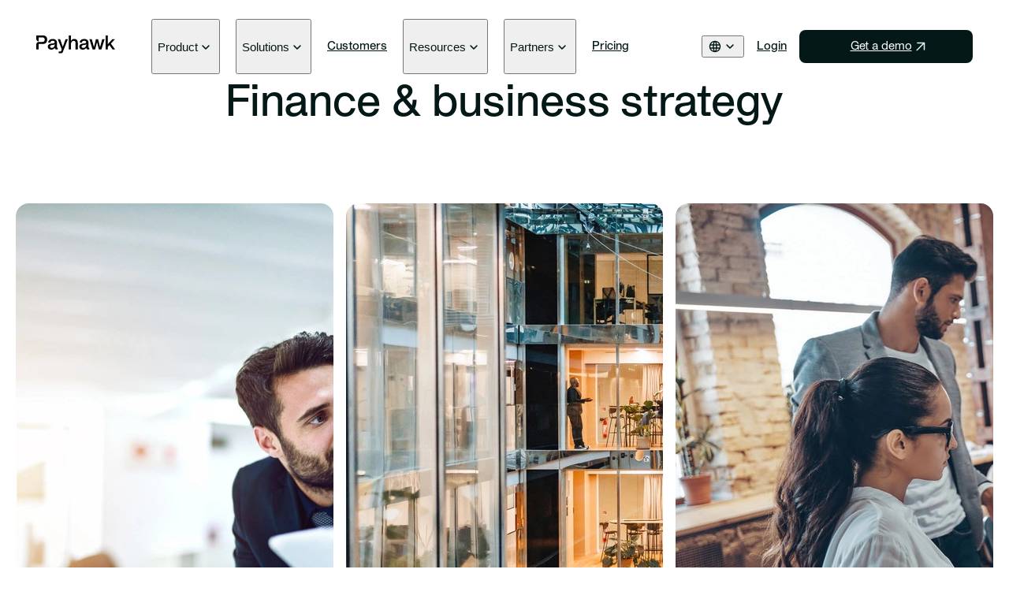

--- FILE ---
content_type: text/html; charset=utf-8
request_url: https://payhawk.com/blog/tag/finance-business-strategy
body_size: 35565
content:
<!DOCTYPE html><html lang="en"><head><meta charSet="utf-8"/><meta name="viewport" content="width=device-width, initial-scale=1"/><link rel="preload" as="image" href="/images/flags/bg.svg"/><link rel="preload" as="image" href="/images/flags/fr.svg"/><link rel="preload" as="image" href="/images/flags/de.svg"/><link rel="preload" as="image" href="/images/flags/nl.svg"/><link rel="preload" as="image" href="/images/flags/eu.svg"/><link rel="preload" as="image" href="/images/flags/es.svg"/><link rel="preload" as="image" href="/images/flags/uk.svg"/><link rel="preload" as="image" href="/images/flags/us-ca.svg"/><link rel="stylesheet" href="/_next/static/chunks/c63690acd7f3d222.css" data-precedence="next"/><link rel="stylesheet" href="/_next/static/chunks/bc1b4e8e478f0c02.css" data-precedence="next"/><link rel="stylesheet" href="/_next/static/chunks/a09aca65270de24d.css" data-precedence="next"/><link rel="stylesheet" href="/_next/static/chunks/653c71ab3f4e965f.css" data-precedence="next"/><link rel="preload" as="script" fetchPriority="low" href="/_next/static/chunks/5ffdb411870e333a.js"/><script src="/_next/static/chunks/eb5c283bcf5fe3ff.js" async=""></script><script src="/_next/static/chunks/08dcfc3b15383cd6.js" async=""></script><script src="/_next/static/chunks/f116dc912b2ffba2.js" async=""></script><script src="/_next/static/chunks/5c0edd4cdf7c4cd6.js" async=""></script><script src="/_next/static/chunks/turbopack-08c895f33403a89d.js" async=""></script><script src="/_next/static/chunks/d96012bcfc98706a.js" async=""></script><script src="/_next/static/chunks/d80b3790a119a285.js" async=""></script><script src="/_next/static/chunks/0a93c4970954f11c.js" async=""></script><script src="/_next/static/chunks/8b111f7d3224615c.js" async=""></script><script src="/_next/static/chunks/8f25b34900467d0c.js" async=""></script><script src="/_next/static/chunks/44b313d96daf15a6.js" async=""></script><script src="/_next/static/chunks/337f9436029ac73b.js" async=""></script><script src="/_next/static/chunks/0580ad8fe69fa30f.js" async=""></script><script src="/_next/static/chunks/3eb9af88bd0e97df.js" async=""></script><script src="/_next/static/chunks/de75bd288f2cb19a.js" async=""></script><script src="/_next/static/chunks/362e78dafa5f6cb0.js" async=""></script><script src="/_next/static/chunks/bac772923876880f.js" async=""></script><link rel="preload" href="/scripts/cookieNotification.js?locale=en&amp;domain=.payhawk.com" as="script"/><meta name="next-size-adjust" content=""/><meta name="theme-color" content="#ffffff"/><title>Finance and Business Strategy Insights for CFOs</title><meta name="description" content="Elevate your finance business strategy with Payhawk&#x27;s expert blogs: Get tips and guides for CFOs and finance controllers. "/><link rel="manifest" href="/manifest.json"/><meta name="robots" content="index, follow"/><link rel="canonical" href="https://payhawk.com/blog/tag/finance-business-strategy"/><link rel="alternate" hrefLang="en" href="https://payhawk.com/blog/tag/finance-business-strategy"/><link rel="alternate" hrefLang="en-ca" href="https://payhawk.com/en-us/blog/tag/finance-business-strategy"/><link rel="alternate" hrefLang="en-us" href="https://payhawk.com/en-us/blog/tag/finance-business-strategy"/><link rel="alternate" hrefLang="de" href="https://payhawk.com/de/blog/tag/finance-business-strategy"/><link rel="alternate" hrefLang="nl" href="https://payhawk.com/nl/blog/tag/finance-business-strategy"/><link rel="alternate" hrefLang="es" href="https://payhawk.com/es/blog/tag/finance-business-strategy"/><link rel="alternate" hrefLang="fr" href="https://payhawk.com/fr/blog/tag/finance-business-strategy"/><link rel="alternate" hrefLang="bg" href="https://payhawk.com/bg/blog/tag/finance-business-strategy"/><link rel="alternate" hrefLang="en-hr" href="https://payhawk.com/en-eu/blog/tag/finance-business-strategy"/><link rel="alternate" hrefLang="en-cy" href="https://payhawk.com/en-eu/blog/tag/finance-business-strategy"/><link rel="alternate" hrefLang="en-gr" href="https://payhawk.com/en-eu/blog/tag/finance-business-strategy"/><link rel="alternate" hrefLang="en-lt" href="https://payhawk.com/en-eu/blog/tag/finance-business-strategy"/><link rel="alternate" hrefLang="en-lv" href="https://payhawk.com/en-eu/blog/tag/finance-business-strategy"/><link rel="alternate" hrefLang="en-mt" href="https://payhawk.com/en-eu/blog/tag/finance-business-strategy"/><link rel="alternate" hrefLang="en-pl" href="https://payhawk.com/en-eu/blog/tag/finance-business-strategy"/><link rel="alternate" hrefLang="en-ro" href="https://payhawk.com/en-eu/blog/tag/finance-business-strategy"/><link rel="alternate" hrefLang="en-sk" href="https://payhawk.com/en-eu/blog/tag/finance-business-strategy"/><link rel="alternate" hrefLang="en-si" href="https://payhawk.com/en-eu/blog/tag/finance-business-strategy"/><link rel="alternate" hrefLang="en-dk" href="https://payhawk.com/en-eu/blog/tag/finance-business-strategy"/><link rel="alternate" hrefLang="en-ee" href="https://payhawk.com/en-eu/blog/tag/finance-business-strategy"/><link rel="alternate" hrefLang="en-it" href="https://payhawk.com/en-eu/blog/tag/finance-business-strategy"/><link rel="alternate" hrefLang="en-fi" href="https://payhawk.com/en-eu/blog/tag/finance-business-strategy"/><link rel="alternate" hrefLang="en-hu" href="https://payhawk.com/en-eu/blog/tag/finance-business-strategy"/><link rel="alternate" hrefLang="en-cz" href="https://payhawk.com/en-eu/blog/tag/finance-business-strategy"/><link rel="alternate" hrefLang="en-se" href="https://payhawk.com/en-eu/blog/tag/finance-business-strategy"/><link rel="alternate" hrefLang="en-li" href="https://payhawk.com/en-eu/blog/tag/finance-business-strategy"/><link rel="alternate" hrefLang="en-no" href="https://payhawk.com/en-eu/blog/tag/finance-business-strategy"/><link rel="alternate" hrefLang="en-is" href="https://payhawk.com/en-eu/blog/tag/finance-business-strategy"/><link rel="alternate" hrefLang="en-pt" href="https://payhawk.com/en-eu/blog/tag/finance-business-strategy"/><link rel="alternate" hrefLang="x-default" href="https://payhawk.com/blog/tag/finance-business-strategy"/><meta name="google-site-verification" content="HkxqVUSBb_PrS0_7maF0XjbCKJdFQXRQziCuoZynepQ"/><meta name="mobile-web-app-capable" content="yes"/><meta name="apple-mobile-web-app-status-bar-style" content="default"/><meta property="og:title" content="Finance and Business Strategy Insights for CFOs"/><meta property="og:description" content="Elevate your finance business strategy with Payhawk&#x27;s expert blogs: Get tips and guides for CFOs and finance controllers. "/><meta property="og:type" content="website"/><meta name="twitter:card" content="summary"/><meta name="twitter:title" content="Finance and Business Strategy Insights for CFOs"/><meta name="twitter:description" content="Elevate your finance business strategy with Payhawk&#x27;s expert blogs: Get tips and guides for CFOs and finance controllers. "/><link rel="icon" href="/images/icon.svg" type="image/svg+xml"/><link rel="icon" href="/images/favicon.ico" sizes="any"/><link rel="apple-touch-icon" href="/images/apple-touch-icon.png"/><script>(self.__next_s=self.__next_s||[]).push([0,{"children":"window.dataLayer = window.dataLayer || [];\n          function gtag() {\n            dataLayer.push(arguments);\n          }\n          gtag(\"consent\", \"default\", {\n            analytics_storage: \"denied\",\n            ad_storage: \"denied\",\n            ad_user_data: \"denied\",\n            ad_personalization: \"denied\",\n            wait_for_update: 500,\n          });\n          window.uetq = window.uetq || [];\n          window.uetq.push('consent', 'default', {\n              'ad_storage': 'denied'\n          });(function(w,d,s,l,i){w[l]=w[l]||[];w[l].push({'gtm.start':\nnew Date().getTime(),event:'gtm.js'});var f=d.getElementsByTagName(s)[0],\nj=d.createElement(s),dl=l!='dataLayer'?'&l='+l:'';j.async=true;j.src=\n'https://www.googletagmanager.com/gtm.js?id='+i+dl;f.parentNode.insertBefore(j,f);\n})(window,document,'script','dataLayer','GTM-P9LFLVK');"}])</script><script>(self.__next_s=self.__next_s||[]).push([0,{"children":["!function(t,e){var o,n,p,r;e.__SV||(window.posthog=e,e._i=[],e.init=function(i,s,a){function g(t,e){var o=e.split(\".\");2==o.length&&(t=t[o[0]],e=o[1]),t[e]=function(){t.push([e].concat(Array.prototype.slice.call(arguments,0)))}}(p=t.createElement(\"script\")).type=\"text/javascript\",p.crossOrigin=\"anonymous\",p.async=!0,p.src=s.api_host.replace(\".i.posthog.com\",\"-assets.i.posthog.com\")+\"/static/array.js\",(r=t.getElementsByTagName(\"script\")[0]).parentNode.insertBefore(p,r);var u=e;for(void 0!==a?u=e[a]=[]:a=\"posthog\",u.people=u.people||[],u.toString=function(t){var e=\"posthog\";return\"posthog\"!==a&&(e+=\".\"+a),t||(e+=\" (stub)\"),e},u.people.toString=function(){return u.toString(1)+\".people (stub)\"},o=\"init capture register register_once register_for_session unregister unregister_for_session getFeatureFlag getFeatureFlagPayload isFeatureEnabled reloadFeatureFlags updateEarlyAccessFeatureEnrollment getEarlyAccessFeatures on onFeatureFlags onSessionId getSurveys getActiveMatchingSurveys renderSurvey canRenderSurvey getNextSurveyStep identify setPersonProperties group resetGroups setPersonPropertiesForFlags resetPersonPropertiesForFlags setGroupPropertiesForFlags resetGroupPropertiesForFlags reset get_distinct_id getGroups get_session_id get_session_replay_url alias set_config startSessionRecording stopSessionRecording sessionRecordingStarted captureException loadToolbar get_property getSessionProperty createPersonProfile opt_in_capturing opt_out_capturing has_opted_in_capturing has_opted_out_capturing clear_opt_in_out_capturing debug\".split(\" \"),n=0;n<o.length;n++)g(u,o[n]);e._i.push([i,s,a])},e.__SV=1)}(document,window.posthog||[]);\n        posthog.init('phc_DMCs2rCnDFqxkPvSXTuVIWUwj831VXztFJ4jijpsGQr',{api_host:'https://eu.i.posthog.com',defaults:'2025-05-24',opt_out_capturing_by_default:true,cookie_domain:'.payhawk.com'})","window.posthog.opt_out_capturing()"]}])</script><script src="/_next/static/chunks/a6dad97d9634a72d.js" noModule=""></script></head><body class="apkprotocol_f3a1190a-module__mYu60W__variable app font-sans"><div hidden=""><!--$--><!--/$--></div><div class="relative"><a href="#main-content" class="sr-only focus:not-sr-only">Skip to main content</a><header id="main-navigation" class="sticky z-[18] top-0 left-0 right-0 h-0 before:content-[&#x27;&#x27;] before:h-4 before:block max-lg:mx-4 lg:mx-[14px]"><nav role="banner" aria-label="Main navigation" class="sticky z-[19] top-4 lg:mx-auto lg:max-w-[var(--container-width)] lg:h-[70px] 2xl:h-[84px] max-lg:px-5 lg:px-6 2xl:px-[42px] rounded-xl bg-white/70 [backdrop-filter:blur(12.5px)] max-lg:h-[60px]"><div class="flex max-lg:flex-col lg:h-full"><div class="flex items-center justify-between py-5 lg:mr-3 xl:mr-9"><a href="/" aria-label="Payhawk"><svg xmlns="http://www.w3.org/2000/svg" class="max-xl:w-[71px] max-lg:max-h-[22px] xl:w-[100px] 2xl:w-[120px] lg:fill-payhawk-header-logo-menu max-lg:fill-payhawk-header-logo-menu" width="150" height="35" viewBox="0 0 150 35"><title>Payhawk logo</title><g clip-path="url(#header-logo)"><path d="M12.4125 0H0V6.867C0 9.414 2.0655 11.4795 4.6125 11.4795V3.9H11.4375C14.5125 3.9 16.1625 5.475 16.1625 8.2125C16.1625 11.4 14.1 12.5625 11.4375 12.5625H4.6125C2.0655 12.5625 0 14.628 0 17.175V26.775H4.6125V16.464H12.4125C17.85 16.464 20.8125 13.089 20.8125 8.214C20.8125 3.339 17.8515 0 12.4125 0Z"></path><path d="M21.9225 21.2648C21.9225 17.7773 24.6975 16.0148 29.4975 15.6023C33.51 15.3023 35.0865 14.8523 35.0865 13.1648C35.0865 11.3648 33.474 10.3148 31.224 10.3148C28.749 10.3148 27.0615 11.2523 26.9115 13.6898H22.749C22.749 10.0148 26.1615 6.90234 31.224 6.90234C35.7615 6.90234 39.324 9.03984 39.324 13.8023V23.4023H40.899V26.7773H37.824C36.474 26.7773 35.349 25.7273 35.349 24.3773V23.8523H35.2365C33.624 26.0648 31.149 27.2648 28.4865 27.2648C24.5115 27.2648 21.9225 24.9773 21.9225 21.2648ZM29.4975 23.8523C32.31 23.8523 35.1225 21.9023 35.1225 18.3023V17.1023C33.9975 17.9273 32.235 18.2273 30.36 18.4148C27.6975 18.7148 26.2725 19.5773 26.2725 21.2648C26.2725 22.9523 27.6975 23.8523 29.4975 23.8523Z"></path><path d="M42.6255 30.6382H47.0505L48.5505 26.8132L40.938 7.38672H45.4005L50.5005 21.7867H50.613L55.713 7.38672H60.138L50.388 32.1007C49.9005 33.3382 48.6255 34.2007 47.2755 34.2007H42.6255V30.6382Z"></path><path d="M66.1035 10.3875H66.216C67.341 7.95 69.816 6.9 72.291 6.9C77.2785 6.9 78.966 9.825 78.966 13.95V26.775H74.7285V14.175C74.7285 11.9625 73.491 10.5 71.241 10.5C67.8285 10.5 66.1035 13.05 66.1035 16.3125V26.7765H61.866V0H66.1035V10.3875Z"></path><path d="M81.8925 21.2648C81.8925 17.7773 84.6675 16.0148 89.4675 15.6023C93.48 15.3023 95.0565 14.8523 95.0565 13.1648C95.0565 11.3648 93.444 10.3148 91.194 10.3148C88.719 10.3148 87.0315 11.2523 86.8815 13.6898H82.719C82.719 10.0148 86.1315 6.90234 91.194 6.90234C95.7315 6.90234 99.294 9.03984 99.294 13.8023V23.4023H100.869V26.7773H97.794C96.444 26.7773 95.319 25.7273 95.319 24.3773V23.8523H95.2065C93.594 26.0648 91.119 27.2648 88.4565 27.2648C84.4815 27.2648 81.8925 24.9773 81.8925 21.2648ZM89.4675 23.8523C92.28 23.8523 95.0925 21.9023 95.0925 18.3023V17.1023C93.9675 17.9273 92.205 18.2273 90.33 18.4148C87.6675 18.7148 86.2425 19.5773 86.2425 21.2648C86.2425 22.9523 87.6675 23.8523 89.4675 23.8523Z"></path><path d="M101.133 7.38672H105.671L109.721 22.3132H109.833L113.583 7.38672H117.633L121.383 22.3132H121.496L125.546 7.38672H130.121L123.971 26.7757H119.171L115.683 13.0492H115.571L112.046 26.7757H107.246L101.133 7.38672Z"></path><path d="M131.849 0H136.086V17.0265L144.674 7.3875H149.774L141.974 15.7125L149.999 26.775H145.049L139.386 18.525L136.086 22.05V26.775H131.849V0Z"></path></g><defs><clipPath id="header-logo"><rect width="150" height="34.203"></rect></clipPath></defs></svg></a><div class="lg:hidden"><button type="button" class="flex items-center flex-col justify-center size-5 transition-all gap-0.5" aria-label="Toggle menu" aria-expanded="false" aria-controls="mobile-menu"><span class="bg-black block w-3 h-[1.5px] rounded-full transition-all "></span><span class="bg-black block w-3 h-[1.5px] rounded-full transition-all "></span></button></div></div><div id="mobile-menu" class="lg:flex max-lg:max-h-[calc(100vh-94px)] lg:justify-between lg:flex-1 max-lg:overflow-y-auto max-lg:pb-4 max-lg:pt-2.5 max-lg:hidden"><div class="max-lg:flex max-lg:flex-col lg:flex"><div class="lg:px-1 xl:px-2.5 lg:flex group"><button type="button" class="flex w-full items-center xl:gap-1 justify-between max-lg:border-b py-3 max-lg:border-gray-100"><div class="nav max-lg:text-payhawk-background lg:group-hover:text-forest-800 font-semibold lg:text-[15px] lg:font-medium ">Product</div><svg xmlns="http://www.w3.org/2000/svg" width="20" height="20" viewBox="0 0 20 20" class="relative top-px transition-all max-lg:fill-[#0C0A09] lg:fill-forest-950 lg:group-hover:fill-forest-800 lg:group-hover:rotate-180 duration-300 "><title>Open</title><mask id="mask0_5374_46743" style="mask-type:alpha" maskUnits="userSpaceOnUse" x="0" y="0" width="20" height="20"><rect width="20" height="20" fill="#D9D9D9"></rect></mask><g mask="url(#mask0_5374_46743)"><path d="M9.99082 12.7291C9.89082 12.7291 9.79707 12.7117 9.70957 12.677C9.62207 12.6423 9.5436 12.5902 9.47415 12.5208L5.5229 8.5695C5.3654 8.412 5.29013 8.23256 5.29707 8.03117C5.30402 7.82978 5.38388 7.6527 5.53665 7.49992C5.68943 7.34714 5.86652 7.27075 6.0679 7.27075C6.26929 7.27075 6.44638 7.34714 6.59915 7.49992L9.99499 10.9166L13.4117 7.49992C13.5644 7.34714 13.7415 7.27422 13.9429 7.28117C14.1443 7.28811 14.3214 7.36797 14.4742 7.52075C14.6269 7.67353 14.7033 7.85061 14.7033 8.052C14.7033 8.25339 14.6246 8.43242 14.4671 8.58909L10.5158 12.5208C10.4408 12.5902 10.3596 12.6423 10.2721 12.677C10.1846 12.7117 10.0908 12.7291 9.99082 12.7291Z"></path></g></svg></button><div class="lg:group-hover:block lg:hidden lg:z-[17] lg:absolute lg:top-full lg:pt-2 lg:left-0 lg:right-0 w-full xl:max-w-[1240px] 2xl:max-w-[1308px] 3xl:max-w-[1500px] min-[1920px]:max-w-[1700px] max-lg:hidden"><div class="lg:bg-white lg:px-6 2xl:px-[42px] lg:py-8 2xl:p-10 lg:row lg:gap-y-0 rounded-xl lg:[box-shadow:0_4px_40px_0_rgba(0,_0,_0,_0.20)]"><div class="max-lg:pb-6 max-lg:pt-3 lg:col-span-3 lg:grid lg:gap-4 lg:grid-cols-3"><div class="lg:col-2"><div class="max-lg:text-[10px] antialiased lg:text-[14px] text-gray-400 lg:text-gray-500 max-lg:font-medium tracking-[1.2px] uppercase max-lg:leading-[1.4] max-lg pb-4 lg:pb-6">PRODUCT</div><div class="flex flex-col gap-5 lg:col-2 "><div class="lg:col-2"><a href="/product-visa-cards" class=" group/link-group" id="#nav-product" target="_self" rel="follow" title="Corporate cards"><div class="flex flex-col gap-3 lg:gap-1.5"><div class="flex gap-2.5"><div class="transition-all caption-1 lg:body-3 group-hover/link-group:text-forest-700">Corporate cards</div></div><small class="hidden text-gray-500 caption-2 lg:block lg:max-w-[200px] group-hover/link-group:text-forest-700 transition-all">Smart cards with built-in control</small></div></a></div><div class="lg:col-2"><a href="/business-payments" class=" group/link-group" id="#nav-product" target="_self" rel="follow" title="Business accounts &amp; payments"><div class="flex flex-col gap-3 lg:gap-1.5"><div class="flex gap-2.5"><div class="transition-all caption-1 lg:body-3 group-hover/link-group:text-forest-700">Business accounts &amp; payments</div></div><small class="hidden text-gray-500 caption-2 lg:block lg:max-w-[200px] group-hover/link-group:text-forest-700 transition-all">Scale cross-border payments</small></div></a></div><div class="lg:col-2"><a href="/product-expense-management" class=" group/link-group" id="" target="_self" rel="follow" title="Expense management"><div class="flex flex-col gap-3 lg:gap-1.5"><div class="flex gap-2.5"><div class="transition-all caption-1 lg:body-3 group-hover/link-group:text-forest-700">Expense management</div></div><small class="hidden text-gray-500 caption-2 lg:block lg:max-w-[200px] group-hover/link-group:text-forest-700 transition-all">Eliminate expense reports</small></div></a></div><div class="lg:col-2"><a href="/accounts-payable" class=" group/link-group" id="" target="_self" rel="follow" title="Accounts payable"><div class="flex flex-col gap-3 lg:gap-1.5"><div class="flex gap-2.5"><div class="transition-all caption-1 lg:body-3 group-hover/link-group:text-forest-700">Accounts payable</div></div><small class="hidden text-gray-500 caption-2 lg:block lg:max-w-[200px] group-hover/link-group:text-forest-700 transition-all">Automate invoice processing</small></div></a></div><div class="lg:col-2"><a href="/business-travel-expenses" class=" group/link-group" id="" target="_self" rel="follow" title="Business travel "><div class="flex flex-col gap-3 lg:gap-1.5"><div class="flex gap-2.5"><div class="transition-all caption-1 lg:body-3 group-hover/link-group:text-forest-700">Business travel </div></div><small class="hidden text-gray-500 caption-2 lg:block lg:max-w-[200px] group-hover/link-group:text-forest-700 transition-all">Book and manage trips easily</small></div></a></div><div class="lg:col-2"><a href="/procure-to-pay" class=" group/link-group" id="" target="_self" rel="follow" title="Intake-to-pay"><div class="flex flex-col gap-3 lg:gap-1.5"><div class="flex gap-2.5"><div class="transition-all caption-1 lg:body-3 group-hover/link-group:text-forest-700">Intake-to-pay</div></div><small class="hidden text-gray-500 caption-2 lg:block lg:max-w-[200px] group-hover/link-group:text-forest-700 transition-all">Approve spend before it happens</small></div></a></div></div></div></div><div class="max-lg:pb-6 max-lg:pt-3 lg:col-span-3 lg:grid lg:gap-4 lg:grid-cols-3"><div class="lg:col-2"><div class="max-lg:text-[10px] antialiased lg:text-[14px] text-gray-400 lg:text-gray-500 max-lg:font-medium tracking-[1.2px] uppercase max-lg:leading-[1.4] max-lg pb-4 lg:pb-6">Platform</div><div class="flex flex-col gap-5 lg:col-2 "><div class="lg:col-2"><a href="/platform/workflow-orchestration" class=" group/link-group" id="" target="_self" rel="follow" title="Workflow orchestration"><div class="flex flex-col gap-3 lg:gap-1.5"><div class="flex gap-2.5"><div class="transition-all caption-1 lg:body-3 group-hover/link-group:text-forest-700">Workflow orchestration</div></div><small class="hidden text-gray-500 caption-2 lg:block lg:max-w-[200px] group-hover/link-group:text-forest-700 transition-all">AI-powered process control</small></div></a></div><div class="lg:col-2"><a href="/platform/ai-agents" class=" group/link-group" id="" title="AI Office of the CFO"><div class="flex flex-col gap-3 lg:gap-1.5"><div class="flex gap-2.5"><div class="transition-all caption-1 lg:body-3 group-hover/link-group:text-forest-700">AI Office of the CFO</div></div><small class="hidden text-gray-500 caption-2 lg:block lg:max-w-[200px] group-hover/link-group:text-forest-700 transition-all">Let AI handle the busywork</small></div></a></div><div class="lg:col-2"><a href="/budgets" class=" group/link-group" id="" title="Budgets"><div class="flex flex-col gap-3 lg:gap-1.5"><div class="flex gap-2.5"><div class="transition-all caption-1 lg:body-3 group-hover/link-group:text-forest-700">Budgets</div></div><small class="hidden text-gray-500 caption-2 lg:block lg:max-w-[200px] group-hover/link-group:text-forest-700 transition-all">Track budgets in real time</small></div></a></div><div class="lg:col-2"><a href="/multi-entity-management" class=" group/link-group" id="" title="Multi-entity management"><div class="flex flex-col gap-3 lg:gap-1.5"><div class="flex gap-2.5"><div class="transition-all caption-1 lg:body-3 group-hover/link-group:text-forest-700">Multi-entity management</div></div><small class="hidden text-gray-500 caption-2 lg:block lg:max-w-[200px] group-hover/link-group:text-forest-700 transition-all">Get global spend visibility</small></div></a></div><div class="lg:col-2"><a href="/integrations" class=" group/link-group" id="" title="Integrations &amp; API"><div class="flex flex-col gap-3 lg:gap-1.5"><div class="flex gap-2.5"><div class="transition-all caption-1 lg:body-3 group-hover/link-group:text-forest-700">Integrations &amp; API</div></div><small class="hidden text-gray-500 caption-2 lg:block lg:max-w-[200px] group-hover/link-group:text-forest-700 transition-all">Connect your finance stack</small></div></a></div></div></div></div><div class="max-lg:pb-6 max-lg:pt-3 lg:col-span-3 lg:grid lg:gap-4 lg:grid-cols-3"><div class="lg:col-2"><div class="max-lg:text-[10px] antialiased lg:text-[14px] text-gray-400 lg:text-gray-500 max-lg:font-medium tracking-[1.2px] uppercase max-lg:leading-[1.4] max-lg pb-4 lg:pb-6">What&#x27;s new</div><div class="flex flex-col gap-5 lg:col-2 "><div class="lg:col-2"><a href="/editions/winter-2025" class=" group/link-group" id="" target="_self" rel="follow" title="Winter ‘25 edition"><div class="mb-6 overflow-hidden rounded-lg"><picture><source srcSet="https://storage.googleapis.com/payhawk-website/images/000/015/167/mobile_image_alt/Nav%20image_v1.avif" type="image/avif"/><source srcSet="https://storage.googleapis.com/payhawk-website/images/000/015/167/mobile_image_alt/Nav%20image_v1.webp" type="image/webp"/><source srcSet="https://storage.googleapis.com/payhawk-website/images/000/015/167/mobile_image_alt/Nav%20image_v1.png" type="image/png"/><img src="https://storage.googleapis.com/payhawk-website/images/000/015/167/mobile_image_alt/Nav image_v1.png" width="480" height="109" loading="lazy" alt="A finance professional sits by a window on a train using a laptop and interacts with Payhawk&#x27;s Procurement, Travel, Payments, and Financial Controller AI agents" class="max-lg:hidden lg:transition-all lg:group-hover/link-group:scale-105"/></picture></div><div class="flex flex-col gap-3 lg:gap-1.5"><div class="flex gap-2.5"><div class="transition-all caption-1 lg:body-3 group-hover/link-group:text-forest-700">Winter ‘25 edition</div><div class="relative flex h-[20px] items-center rounded-full bg-lime-200 px-2 text-[10px] leading-3">NEW</div></div><small class="hidden text-gray-500 caption-2 lg:block lg:max-w-[200px] group-hover/link-group:text-forest-700 transition-all">When spend becomes a conversation</small></div></a></div><div class="lg:col-2"><a href="/editions" class=" group/link-group" id="" target="_self" rel="follow" title="All editions"><div class="flex flex-col gap-3 lg:gap-1.5"><div class="flex gap-2.5"><div class="transition-all caption-1 lg:body-3 group-hover/link-group:text-forest-700">All editions</div></div><small class="hidden text-gray-500 caption-2 lg:block lg:max-w-[200px] group-hover/link-group:text-forest-700 transition-all">An archive of all our product releases</small></div></a></div><div class="lg:col-2"><a href="/release-notes" class=" group/link-group" id="" target="_self" rel="follow" title="Release notes"><div class="flex flex-col gap-3 lg:gap-1.5"><div class="flex gap-2.5"><div class="transition-all caption-1 lg:body-3 group-hover/link-group:text-forest-700">Release notes</div></div><small class="hidden text-gray-500 caption-2 lg:block lg:max-w-[200px] group-hover/link-group:text-forest-700 transition-all">The latest product news</small></div></a></div></div></div></div></div></div></div><div class="lg:px-1 xl:px-2.5 lg:flex group"><button type="button" class="flex w-full items-center xl:gap-1 justify-between max-lg:border-b py-3 max-lg:border-gray-100"><div class="nav max-lg:text-payhawk-background lg:group-hover:text-forest-800 font-semibold lg:text-[15px] lg:font-medium undefined">Solutions</div><svg xmlns="http://www.w3.org/2000/svg" width="20" height="20" viewBox="0 0 20 20" class="relative top-px transition-all max-lg:fill-[#0C0A09] lg:fill-forest-950 lg:group-hover:fill-forest-800 lg:group-hover:rotate-180 duration-300 "><title>Open</title><mask id="mask0_5374_46743" style="mask-type:alpha" maskUnits="userSpaceOnUse" x="0" y="0" width="20" height="20"><rect width="20" height="20" fill="#D9D9D9"></rect></mask><g mask="url(#mask0_5374_46743)"><path d="M9.99082 12.7291C9.89082 12.7291 9.79707 12.7117 9.70957 12.677C9.62207 12.6423 9.5436 12.5902 9.47415 12.5208L5.5229 8.5695C5.3654 8.412 5.29013 8.23256 5.29707 8.03117C5.30402 7.82978 5.38388 7.6527 5.53665 7.49992C5.68943 7.34714 5.86652 7.27075 6.0679 7.27075C6.26929 7.27075 6.44638 7.34714 6.59915 7.49992L9.99499 10.9166L13.4117 7.49992C13.5644 7.34714 13.7415 7.27422 13.9429 7.28117C14.1443 7.28811 14.3214 7.36797 14.4742 7.52075C14.6269 7.67353 14.7033 7.85061 14.7033 8.052C14.7033 8.25339 14.6246 8.43242 14.4671 8.58909L10.5158 12.5208C10.4408 12.5902 10.3596 12.6423 10.2721 12.677C10.1846 12.7117 10.0908 12.7291 9.99082 12.7291Z"></path></g></svg></button><div class="lg:group-hover:block lg:hidden lg:z-[17] lg:absolute lg:top-full lg:pt-2 lg:left-0 lg:right-0 w-full xl:max-w-[1240px] 2xl:max-w-[1308px] 3xl:max-w-[1500px] min-[1920px]:max-w-[1700px] max-lg:hidden"><div class="lg:bg-white lg:px-6 2xl:px-[42px] lg:py-8 2xl:p-10 lg:row lg:gap-y-0 rounded-xl lg:[box-shadow:0_4px_40px_0_rgba(0,_0,_0,_0.20)]"><div class="lg:col-3 lg:grid lg:gap-4 lg:grid-cols-3 max-lg:py-3"><div class="flex flex-col gap-5 lg:col-2"><a href="/spend-control" class=" group/link-group" id="#nav-solutions" target="_self" rel="follow" title="Increase spend control"><div class="flex flex-col gap-3 lg:gap-1.5"><div class="flex items-center gap-2.5"><div class="transition-all caption-1 lg:body-3 group-hover/link-group:text-forest-700">Increase spend control</div></div><small class="hidden text-gray-500 caption-2 lg:block lg:max-w-[200px] group-hover/link-group:text-forest-700 transition-all">Proactive approvals, real oversight</small></div></a><a href="/subscriptions" class=" group/link-group" id="" target="_self" rel="follow" title="Manage subscriptions "><div class="flex flex-col gap-3 lg:gap-1.5"><div class="flex items-center gap-2.5"><div class="transition-all caption-1 lg:body-3 group-hover/link-group:text-forest-700">Manage subscriptions </div></div><small class="hidden text-gray-500 caption-2 lg:block lg:max-w-[200px] group-hover/link-group:text-forest-700 transition-all">Full visibility into recurring spend</small></div></a></div></div><div class="lg:col-3 lg:grid lg:gap-4 lg:grid-cols-3 max-lg:py-3"><div class="flex flex-col gap-5 lg:col-2"><a href="/real-time-reconciliations" class=" group/link-group" id="" target="_self" rel="follow" title="Reconcile in real time"><div class="flex flex-col gap-3 lg:gap-1.5"><div class="flex items-center gap-2.5"><div class="transition-all caption-1 lg:body-3 group-hover/link-group:text-forest-700">Reconcile in real time</div></div><small class="hidden text-gray-500 caption-2 lg:block lg:max-w-[200px] group-hover/link-group:text-forest-700 transition-all">Instant matching, zero surprises</small></div></a><a href="/use-cases/enterprise" class=" group/link-group" id="" target="_self" rel="follow" title="Simplify global operations "><div class="flex flex-col gap-3 lg:gap-1.5"><div class="flex items-center gap-2.5"><div class="transition-all caption-1 lg:body-3 group-hover/link-group:text-forest-700">Simplify global operations </div></div><small class="hidden text-gray-500 caption-2 lg:block lg:max-w-[200px] group-hover/link-group:text-forest-700 transition-all">One platform, every entity &amp; currency</small></div></a></div></div><div class="lg:col-3 lg:grid lg:gap-4 lg:grid-cols-3 max-lg:py-3"><div class="flex flex-col gap-5 lg:col-2"><a href="/use-cases/carbon-tracking" class=" group/link-group" id="" target="_self" rel="follow" title="Advance your sustainability efforts"><div class="flex flex-col gap-3 lg:gap-1.5"><div class="flex items-center gap-2.5"><div class="transition-all caption-1 lg:body-3 group-hover/link-group:text-forest-700">Advance your sustainability efforts</div></div><small class="hidden text-gray-500 caption-2 lg:block lg:max-w-[200px] group-hover/link-group:text-forest-700 transition-all">CO2 tracking on every card spend</small></div></a></div></div></div></div></div><div class="flex items-center py-3 group lg:px-1 xl:px-2.5 max-lg:border-b max-lg:border-gray-100 lg:max-xl:pr-2"><a href="/customers" class=" nav max-lg:text-payhawk-background lg:group-hover:text-forest-800 font-semibold lg:text-[15px] lg:font-medium " id="" title="Customers">Customers</a></div><div class="lg:px-1 xl:px-2.5 lg:flex group"><button type="button" class="flex w-full items-center xl:gap-1 justify-between max-lg:border-b py-3 max-lg:border-gray-100"><div class="nav max-lg:text-payhawk-background lg:group-hover:text-forest-800 font-semibold lg:text-[15px] lg:font-medium undefined">Resources</div><svg xmlns="http://www.w3.org/2000/svg" width="20" height="20" viewBox="0 0 20 20" class="relative top-px transition-all max-lg:fill-[#0C0A09] lg:fill-forest-950 lg:group-hover:fill-forest-800 lg:group-hover:rotate-180 duration-300 "><title>Open</title><mask id="mask0_5374_46743" style="mask-type:alpha" maskUnits="userSpaceOnUse" x="0" y="0" width="20" height="20"><rect width="20" height="20" fill="#D9D9D9"></rect></mask><g mask="url(#mask0_5374_46743)"><path d="M9.99082 12.7291C9.89082 12.7291 9.79707 12.7117 9.70957 12.677C9.62207 12.6423 9.5436 12.5902 9.47415 12.5208L5.5229 8.5695C5.3654 8.412 5.29013 8.23256 5.29707 8.03117C5.30402 7.82978 5.38388 7.6527 5.53665 7.49992C5.68943 7.34714 5.86652 7.27075 6.0679 7.27075C6.26929 7.27075 6.44638 7.34714 6.59915 7.49992L9.99499 10.9166L13.4117 7.49992C13.5644 7.34714 13.7415 7.27422 13.9429 7.28117C14.1443 7.28811 14.3214 7.36797 14.4742 7.52075C14.6269 7.67353 14.7033 7.85061 14.7033 8.052C14.7033 8.25339 14.6246 8.43242 14.4671 8.58909L10.5158 12.5208C10.4408 12.5902 10.3596 12.6423 10.2721 12.677C10.1846 12.7117 10.0908 12.7291 9.99082 12.7291Z"></path></g></svg></button><div class="lg:group-hover:block lg:hidden lg:z-[17] lg:absolute lg:top-full lg:pt-2 lg:left-0 lg:right-0 w-full xl:max-w-[1240px] 2xl:max-w-[1308px] 3xl:max-w-[1500px] min-[1920px]:max-w-[1700px] max-lg:hidden"><div class="lg:bg-white lg:px-6 2xl:px-[42px] lg:py-8 2xl:p-10 lg:row lg:gap-y-0 rounded-xl lg:[box-shadow:0_4px_40px_0_rgba(0,_0,_0,_0.20)]"><div class="lg:col-3 lg:grid lg:gap-4 lg:grid-cols-3 max-lg:py-3"><div class="flex flex-col gap-5 lg:col-2"><a href="/blog" class=" group/link-group" id="" title="Blog"><div class="flex flex-col gap-3 lg:gap-1.5"><div class="flex items-center gap-2.5"><div class="transition-all caption-1 lg:body-3 group-hover/link-group:text-forest-700">Blog</div></div><small class="hidden text-gray-500 caption-2 lg:block lg:max-w-[200px] group-hover/link-group:text-forest-700 transition-all">Insights on finance and growth</small></div></a><a href="/ebooks" class=" group/link-group" id="" title="Ebooks &amp; guides"><div class="flex flex-col gap-3 lg:gap-1.5"><div class="flex items-center gap-2.5"><div class="transition-all caption-1 lg:body-3 group-hover/link-group:text-forest-700">Ebooks &amp; guides</div></div><small class="hidden text-gray-500 caption-2 lg:block lg:max-w-[200px] group-hover/link-group:text-forest-700 transition-all">Deep dives for smarter finance</small></div></a></div></div><div class="lg:col-3 lg:grid lg:gap-4 lg:grid-cols-3 max-lg:py-3"><div class="flex flex-col gap-5 lg:col-2"><a href="/webinars" class=" group/link-group" id="" title="Webinars"><div class="flex flex-col gap-3 lg:gap-1.5"><div class="flex items-center gap-2.5"><div class="transition-all caption-1 lg:body-3 group-hover/link-group:text-forest-700">Webinars</div></div><small class="hidden text-gray-500 caption-2 lg:block lg:max-w-[200px] group-hover/link-group:text-forest-700 transition-all">Live demos and expert sessions</small></div></a><a href="/events" class=" group/link-group" id="" title="Events"><div class="flex flex-col gap-3 lg:gap-1.5"><div class="flex items-center gap-2.5"><div class="transition-all caption-1 lg:body-3 group-hover/link-group:text-forest-700">Events</div></div><small class="hidden text-gray-500 caption-2 lg:block lg:max-w-[200px] group-hover/link-group:text-forest-700 transition-all">Meet us online or in person</small></div></a></div></div><div class="lg:col-3 lg:grid lg:gap-4 lg:grid-cols-3 max-lg:py-3"><div class="flex flex-col gap-5 lg:col-2"><a href="/help-center" class=" group/link-group" id="" target="_self" rel="follow" title="Help center"><div class="flex flex-col gap-3 lg:gap-1.5"><div class="flex items-center gap-2.5"><div class="transition-all caption-1 lg:body-3 group-hover/link-group:text-forest-700">Help center</div></div><small class="hidden text-gray-500 caption-2 lg:block lg:max-w-[200px] group-hover/link-group:text-forest-700 transition-all">Get answers and support fast</small></div></a></div></div></div></div></div><div class="lg:px-1 xl:px-2.5 lg:flex group"><button type="button" class="flex w-full items-center xl:gap-1 justify-between max-lg:border-b py-3 max-lg:border-gray-100"><div class="nav max-lg:text-payhawk-background lg:group-hover:text-forest-800 font-semibold lg:text-[15px] lg:font-medium undefined">Partners</div><svg xmlns="http://www.w3.org/2000/svg" width="20" height="20" viewBox="0 0 20 20" class="relative top-px transition-all max-lg:fill-[#0C0A09] lg:fill-forest-950 lg:group-hover:fill-forest-800 lg:group-hover:rotate-180 duration-300 "><title>Open</title><mask id="mask0_5374_46743" style="mask-type:alpha" maskUnits="userSpaceOnUse" x="0" y="0" width="20" height="20"><rect width="20" height="20" fill="#D9D9D9"></rect></mask><g mask="url(#mask0_5374_46743)"><path d="M9.99082 12.7291C9.89082 12.7291 9.79707 12.7117 9.70957 12.677C9.62207 12.6423 9.5436 12.5902 9.47415 12.5208L5.5229 8.5695C5.3654 8.412 5.29013 8.23256 5.29707 8.03117C5.30402 7.82978 5.38388 7.6527 5.53665 7.49992C5.68943 7.34714 5.86652 7.27075 6.0679 7.27075C6.26929 7.27075 6.44638 7.34714 6.59915 7.49992L9.99499 10.9166L13.4117 7.49992C13.5644 7.34714 13.7415 7.27422 13.9429 7.28117C14.1443 7.28811 14.3214 7.36797 14.4742 7.52075C14.6269 7.67353 14.7033 7.85061 14.7033 8.052C14.7033 8.25339 14.6246 8.43242 14.4671 8.58909L10.5158 12.5208C10.4408 12.5902 10.3596 12.6423 10.2721 12.677C10.1846 12.7117 10.0908 12.7291 9.99082 12.7291Z"></path></g></svg></button><div class="lg:group-hover:block lg:hidden lg:z-[17] lg:absolute lg:top-full lg:pt-2 lg:left-0 lg:right-0 w-full xl:max-w-[1240px] 2xl:max-w-[1308px] 3xl:max-w-[1500px] min-[1920px]:max-w-[1700px] max-lg:hidden"><div class="lg:bg-white lg:px-6 2xl:px-[42px] lg:py-8 2xl:p-10 lg:row lg:gap-y-0 rounded-xl lg:[box-shadow:0_4px_40px_0_rgba(0,_0,_0,_0.20)]"><div class="lg:col-3 lg:grid lg:gap-4 lg:grid-cols-3 max-lg:py-3"><div class="flex flex-col gap-5 lg:col-2"><a href="/partner-program" class=" group/link-group" id="" title="Partner program"><div class="flex flex-col gap-3 lg:gap-1.5"><div class="flex items-center gap-2.5"><div class="transition-all caption-1 lg:body-3 group-hover/link-group:text-forest-700">Partner program</div></div><small class="hidden text-gray-500 caption-2 lg:block lg:max-w-[200px] group-hover/link-group:text-forest-700 transition-all">Help clients transform spend</small></div></a></div></div><div class="lg:col-3 lg:grid lg:gap-4 lg:grid-cols-3 max-lg:py-3"><div class="flex flex-col gap-5 lg:col-2"><a href="/integration/api" class=" group/link-group" id="" title="Partner API"><div class="flex flex-col gap-3 lg:gap-1.5"><div class="flex items-center gap-2.5"><div class="transition-all caption-1 lg:body-3 group-hover/link-group:text-forest-700">Partner API</div></div><small class="hidden text-gray-500 caption-2 lg:block lg:max-w-[200px] group-hover/link-group:text-forest-700 transition-all">Build custom finance integrations</small></div></a></div></div></div></div></div><div class="flex items-center py-3 group lg:px-1 xl:px-2.5 max-lg:border-b max-lg:border-gray-100 lg:max-xl:pr-2"><a href="/pricing-and-plans" class=" nav max-lg:text-payhawk-background lg:group-hover:text-forest-800 font-semibold lg:text-[15px] lg:font-medium " id="" title="Pricing">Pricing</a></div></div><div class="flex max-lg:gap-2 max-lg:mb-1 lg:items-center max-lg:flex-col"><div class="group/lang max-lg:w-full lg:h-full lg:flex lg:items-center lg:relative lg:flex-none lg:pl-4 max-lg:mb-4.5"><button type="button" class="max-lg:py-3 flex w-full items-center lg:py-0.5 justify-between max-lg:border-b max-lg:border-gray-100"><div class="flex items-center gap-2"><svg xmlns="http://www.w3.org/2000/svg" width="18" height="18" viewBox="0 0 18 18" fill="none"><mask id="mask0_5374_46775" style="mask-type:alpha" maskUnits="userSpaceOnUse" x="0" y="0" width="18" height="18"><rect width="18" height="18" fill="#D9D9D9"></rect></mask><g mask="url(#mask0_5374_46775)"><path d="M8.99999 16.2C8.01249 16.2 7.08124 16.0125 6.20624 15.6375C5.33124 15.2625 4.56561 14.7469 3.90936 14.0907C3.25311 13.4344 2.73749 12.6688 2.36249 11.7938C1.98749 10.9188 1.79999 9.98755 1.79999 9.00005C1.79999 8.00005 1.98749 7.06567 2.36249 6.19692C2.73749 5.32817 3.25311 4.56567 3.90936 3.90942C4.56561 3.25317 5.33124 2.73755 6.20624 2.36255C7.08124 1.98755 8.01249 1.80005 8.99999 1.80005C9.99999 1.80005 10.9344 1.98755 11.8031 2.36255C12.6719 2.73755 13.4344 3.25317 14.0906 3.90942C14.7469 4.56567 15.2625 5.32817 15.6375 6.19692C16.0125 7.06567 16.2 8.00005 16.2 9.00005C16.2 9.98755 16.0125 10.9188 15.6375 11.7938C15.2625 12.6688 14.7469 13.4344 14.0906 14.0907C13.4344 14.7469 12.6719 15.2625 11.8031 15.6375C10.9344 16.0125 9.99999 16.2 8.99999 16.2ZM8.99999 14.7938C9.21249 14.5813 9.42499 14.1844 9.63749 13.6032C9.84999 13.0219 10.0125 12.3875 10.125 11.7H7.87499C7.98749 12.3875 8.14999 13.0219 8.36249 13.6032C8.57499 14.1844 8.78749 14.5813 8.99999 14.7938ZM7.29374 14.6063C7.11874 14.2313 6.96561 13.8 6.83436 13.3125C6.70311 12.825 6.59374 12.2875 6.50624 11.7H3.82499C4.18749 12.4125 4.66874 13.0219 5.26874 13.5282C5.86874 14.0344 6.54374 14.3938 7.29374 14.6063ZM10.7062 14.6063C11.4562 14.3938 12.1312 14.0344 12.7312 13.5282C13.3312 13.0219 13.8125 12.4125 14.175 11.7H11.4937C11.4062 12.2875 11.2969 12.825 11.1656 13.3125C11.0344 13.8 10.8812 14.2313 10.7062 14.6063ZM3.31874 10.35H6.33749C6.31249 10.1125 6.29686 9.87817 6.29061 9.64692C6.28436 9.41567 6.28124 9.18755 6.28124 8.96255C6.28124 8.73755 6.28436 8.51567 6.29061 8.29692C6.29686 8.07817 6.31249 7.86255 6.33749 7.65005H3.31874C3.25624 7.88755 3.21249 8.11567 3.18749 8.33442C3.16249 8.55317 3.14999 8.77505 3.14999 9.00005C3.14999 9.22505 3.16249 9.44692 3.18749 9.66567C3.21249 9.88442 3.25624 10.1125 3.31874 10.35ZM7.70624 10.35H10.2937C10.3187 10.1 10.3344 9.86567 10.3406 9.64692C10.3469 9.42817 10.35 9.21255 10.35 9.00005C10.35 8.78755 10.3469 8.5688 10.3406 8.3438C10.3344 8.1188 10.3187 7.88755 10.2937 7.65005H7.70624C7.68124 7.88755 7.66561 8.1188 7.65936 8.3438C7.65311 8.5688 7.64999 8.78755 7.64999 9.00005C7.64999 9.21255 7.65311 9.4313 7.65936 9.6563C7.66561 9.8813 7.68124 10.1125 7.70624 10.35ZM11.6625 10.35H14.6812C14.7437 10.1125 14.7875 9.88442 14.8125 9.66567C14.8375 9.44692 14.85 9.22505 14.85 9.00005C14.85 8.77505 14.8375 8.55005 14.8125 8.32505C14.7875 8.10005 14.7437 7.87505 14.6812 7.65005H11.6625C11.6875 7.88755 11.7031 8.12192 11.7094 8.35317C11.7156 8.58442 11.7187 8.81255 11.7187 9.03755C11.7187 9.26255 11.7156 9.48442 11.7094 9.70317C11.7031 9.92192 11.6875 10.1375 11.6625 10.35ZM11.4937 6.30005H14.175C13.8125 5.58755 13.3312 4.97817 12.7312 4.47192C12.1312 3.96567 11.4562 3.6063 10.7062 3.3938C10.8812 3.7688 11.0344 4.20005 11.1656 4.68755C11.2969 5.17505 11.4062 5.71255 11.4937 6.30005ZM7.87499 6.30005H10.125C10.0125 5.61255 9.84999 4.97817 9.63749 4.39692C9.42499 3.81567 9.21249 3.4188 8.99999 3.2063C8.78749 3.4188 8.57499 3.81567 8.36249 4.39692C8.14999 4.97817 7.98749 5.61255 7.87499 6.30005ZM3.82499 6.30005H6.50624C6.59374 5.71255 6.70311 5.17505 6.83436 4.68755C6.96561 4.20005 7.11874 3.7688 7.29374 3.3938C6.54374 3.6063 5.86874 3.96567 5.26874 4.47192C4.66874 4.97817 4.18749 5.58755 3.82499 6.30005Z" class="fill-payhawk-foreground lg:group-hover/lang:fill-forest-800"></path></g></svg><div class="max-lg:text-payhawk-background caption-1-semibold lg:hidden">Country &amp; language</div></div><svg xmlns="http://www.w3.org/2000/svg" width="20" height="20" viewBox="0 0 20 20" class="transition-all max-lg:fill-[#0C0A09] lg:fill-forest-950 lg:group-hover/lang:fill-forest-800 lg:group-hover/lang:rotate-180 "><title>Open</title><mask id="mask0_5374_46743" style="mask-type:alpha" maskUnits="userSpaceOnUse" x="0" y="0" width="20" height="20"><rect width="20" height="20" fill="#D9D9D9"></rect></mask><g mask="url(#mask0_5374_46743)"><path d="M9.99082 12.7291C9.89082 12.7291 9.79707 12.7117 9.70957 12.677C9.62207 12.6423 9.5436 12.5902 9.47415 12.5208L5.5229 8.5695C5.3654 8.412 5.29013 8.23256 5.29707 8.03117C5.30402 7.82978 5.38388 7.6527 5.53665 7.49992C5.68943 7.34714 5.86652 7.27075 6.0679 7.27075C6.26929 7.27075 6.44638 7.34714 6.59915 7.49992L9.99499 10.9166L13.4117 7.49992C13.5644 7.34714 13.7415 7.27422 13.9429 7.28117C14.1443 7.28811 14.3214 7.36797 14.4742 7.52075C14.6269 7.67353 14.7033 7.85061 14.7033 8.052C14.7033 8.25339 14.6246 8.43242 14.4671 8.58909L10.5158 12.5208C10.4408 12.5902 10.3596 12.6423 10.2721 12.677C10.1846 12.7117 10.0908 12.7291 9.99082 12.7291Z"></path></g></svg></button><div class="max-lg:pt-3 lg:top-[calc(100%-8px)] lg:pt-4 lg:left-0 lg:hidden group-hover/lang:lg:flex group-hover/lang:lg:flex-col lg:min-w-[284px] lg:w=full lg:absolute lg:group-hover/lang:gap-1.5 max-lg:hidden"><div class="flex flex-col gap-1 lg:gap-0 lg:bg-white lg:px-3 lg:pb-3 xl:pt-4 lg:rounded-xl lg:[box-shadow:0_4px_40px_0_rgba(0,_0,_0,_0.20)]"><span class="px-2 font-medium xl:block max-xl:hidden body-3">Change country &amp; language</span><div class="lg:first-of-type:pt-6 lg:pt-3"><div class="nav tracking-widest !text-[10px] uppercase lg:text-gray-500 font-medium text-gray-400 pb-4 lg:pl-2 lg:pb-2 xl:pb-3 lg:!text-[14px]">Europe</div><a href="/bg/blog/tag/finance-business-strategy" class="group/item flex items-center max-lg:mb-[18px] max-lg:last-of-type:mb-[18px] lg:font-medium gap-2 lg:px-2 lg:py-3 nav max-lg:text-payhawk-background lg:gap-2.5 lg:rounded-md"><img src="/images/flags/bg.svg" alt="Bulgaria" class="h-[16px] flex-none w-fit"/><span class="block lg:group-hover/item:text-forest-700 whitespace-nowrap">Bulgaria</span><span class="block text-gray-500 lg:group-hover/item:text-forest-700 whitespace-nowrap">Bulgarian</span></a><a href="/fr/blog/tag/finance-business-strategy" class="group/item flex items-center max-lg:mb-[18px] max-lg:last-of-type:mb-[18px] lg:font-medium gap-2 lg:px-2 lg:py-3 nav max-lg:text-payhawk-background lg:gap-2.5 lg:rounded-md"><img src="/images/flags/fr.svg" alt="France" class="h-[16px] flex-none w-fit"/><span class="block lg:group-hover/item:text-forest-700 whitespace-nowrap">France</span><span class="block text-gray-500 lg:group-hover/item:text-forest-700 whitespace-nowrap">French</span></a><a href="/de/blog/tag/finance-business-strategy" class="group/item flex items-center max-lg:mb-[18px] max-lg:last-of-type:mb-[18px] lg:font-medium gap-2 lg:px-2 lg:py-3 nav max-lg:text-payhawk-background lg:gap-2.5 lg:rounded-md"><img src="/images/flags/de.svg" alt="Germany" class="h-[16px] flex-none w-fit"/><span class="block lg:group-hover/item:text-forest-700 whitespace-nowrap">Germany</span><span class="block text-gray-500 lg:group-hover/item:text-forest-700 whitespace-nowrap">German</span></a><a href="/nl/blog/tag/finance-business-strategy" class="group/item flex items-center max-lg:mb-[18px] max-lg:last-of-type:mb-[18px] lg:font-medium gap-2 lg:px-2 lg:py-3 nav max-lg:text-payhawk-background lg:gap-2.5 lg:rounded-md"><img src="/images/flags/nl.svg" alt="Netherlands" class="h-[16px] flex-none w-fit"/><span class="block lg:group-hover/item:text-forest-700 whitespace-nowrap">Netherlands</span><span class="block text-gray-500 lg:group-hover/item:text-forest-700 whitespace-nowrap">Dutch</span></a><a href="/en-eu/blog/tag/finance-business-strategy" class="group/item flex items-center max-lg:mb-[18px] max-lg:last-of-type:mb-[18px] lg:font-medium gap-2 lg:px-2 lg:py-3 nav max-lg:text-payhawk-background lg:gap-2.5 lg:rounded-md"><img src="/images/flags/eu.svg" alt="Rest of Europe" class="h-[16px] flex-none w-fit"/><span class="block lg:group-hover/item:text-forest-700 whitespace-nowrap">Rest of Europe</span><span class="block text-gray-500 lg:group-hover/item:text-forest-700 whitespace-nowrap">English</span></a><a href="/es/blog/tag/finance-business-strategy" class="group/item flex items-center max-lg:mb-[18px] max-lg:last-of-type:mb-[18px] lg:font-medium gap-2 lg:px-2 lg:py-3 nav max-lg:text-payhawk-background lg:gap-2.5 lg:rounded-md"><img src="/images/flags/es.svg" alt="Spain" class="h-[16px] flex-none w-fit"/><span class="block lg:group-hover/item:text-forest-700 whitespace-nowrap">Spain</span><span class="block text-gray-500 lg:group-hover/item:text-forest-700 whitespace-nowrap">Spanish</span></a><span class="flex items-center gap-2 justify-between lg:px-2 lg:py-3 nav max-lg:text-payhawk-background lg:gap-2.5 lg:rounded-md lg:bg-stone-50 max-lg:mb-[18px]"><div class="flex items-center"><img src="/images/flags/uk.svg" alt="United Kingdom" class="lg:h-[16px] lg:mr-3 mr-2 flex-none"/><span class="block mr-2 lg:font-medium whitespace-nowrap">United Kingdom</span><span class="block text-gray-500 whitespace-nowrap">English</span></div><svg xmlns="http://www.w3.org/2000/svg" width="16" height="16" viewBox="0 0 16 16" fill="none"><mask id="mask0_5621_8920" style="mask-type:alpha" maskUnits="userSpaceOnUse" x="0" y="0" width="16" height="16"><rect width="16" height="16" fill="#D9D9D9"></rect></mask><g mask="url(#mask0_5621_8920)"><path d="M5.91455 10.5436L12.7666 3.69154C12.9333 3.52348 13.1277 3.43945 13.3499 3.43945C13.5722 3.43945 13.7673 3.52348 13.9354 3.69154C14.1034 3.85959 14.1875 4.055 14.1875 4.27775C14.1875 4.5005 14.1064 4.69292 13.9443 4.85502L6.51039 12.3082C6.34371 12.4763 6.1493 12.5603 5.92716 12.5603C5.70487 12.5603 5.50969 12.4763 5.34164 12.3082L2.06455 9.03112C1.8965 8.86306 1.81247 8.66827 1.81247 8.44674C1.81247 8.22522 1.8965 8.03043 2.06455 7.86237C2.23261 7.69431 2.4287 7.61029 2.65282 7.61029C2.8768 7.61029 3.07029 7.69431 3.2333 7.86237L5.91455 10.5436Z" fill="#041818"></path></g></svg></span></div><div class="lg:first-of-type:pt-6 lg:pt-3"><div class="nav tracking-widest !text-[10px] uppercase lg:text-gray-500 font-medium text-gray-400 pb-4 lg:pl-2 lg:pb-2 xl:pb-3 lg:!text-[14px]">North America</div><a href="/en-us/blog/tag/finance-business-strategy" class="group/item flex items-center max-lg:mb-[18px] max-lg:last-of-type:mb-[18px] lg:font-medium gap-2 lg:px-2 lg:py-3 nav max-lg:text-payhawk-background lg:gap-2.5 lg:rounded-md"><img src="/images/flags/us-ca.svg" alt="USA &amp; Canada" class="h-[16px] flex-none w-fit"/><span class="block lg:group-hover/item:text-forest-700 whitespace-nowrap">USA &amp; Canada</span><span class="block text-gray-500 lg:group-hover/item:text-forest-700 whitespace-nowrap">English</span></a></div><div class="lg:pt-2.5 xl:mt-3 lg:border-t lg:flex lg:justify-center lg:border-t-gray-100"><a id="" href="/supported-countries" class="btn-text btn-text-theme group fill-[var(--button-text-foreground)] hover:fill-[var(--button-text-foreground-hover)] inline-block !text-[14px] lg:!text-[15px] max-lg:mb-2 lg:px-2 lg:py-2 xl:py-4 whitespace-nowrap" rel="">See all supported countries<svg xmlns="http://www.w3.org/2000/svg" width="21" height="20" viewBox="0 0 21 20" fill="none" class="transition-all fill-inherit group-hover:rotate-45"><g><path d="M14.6875 7.21326L6.77083 15.1299C6.61806 15.2827 6.44444 15.3556 6.25 15.3487C6.05556 15.3417 5.88194 15.2619 5.72917 15.1091C5.57639 14.9563 5.5 14.7792 5.5 14.5778C5.5 14.3765 5.57639 14.1994 5.72917 14.0466L13.625 6.15076H6.9375C6.725 6.15076 6.54688 6.0793 6.40313 5.93638C6.25938 5.79347 6.1875 5.61638 6.1875 5.40513C6.1875 5.19388 6.25938 5.01534 6.40313 4.86951C6.54688 4.72367 6.725 4.65076 6.9375 4.65076H15.4375C15.65 4.65076 15.8281 4.72263 15.9719 4.86638C16.1156 5.01013 16.1875 5.18826 16.1875 5.40076V13.9008C16.1875 14.1133 16.116 14.2914 15.9731 14.4351C15.8302 14.5789 15.6531 14.6508 15.4419 14.6508C15.2306 14.6508 15.0521 14.5789 14.9062 14.4351C14.7604 14.2914 14.6875 14.1133 14.6875 13.9008V7.21326Z"></path></g></svg></a></div></div></div></div><div class="flex max-lg:gap-3 max-lg:mt-2 lg:items-center max-lg:flex-col"><div class="flex items-center max-lg:gap-2 max-lg:children:w-full"><a href="https://portal.payhawk.com/auth/login" class="max-lg:!min-w-fit max-lg:btn max-lg:btn-secondary-theme font-medium lg:hover:text-forest-800 px-4 lg:max-xl:pl-2 lg:max-xl:px-3 py-2.5 nav">Login</a></div><a href="/demo" id="" rel="" target="" class="text-[14px] xl:text-[15px] text-white btn btn-special-theme group fill-[var(--button-special-foreground)] lg:max-xl:px-3">Get a demo<svg xmlns="http://www.w3.org/2000/svg" width="21" height="20" viewBox="0 0 21 20" fill="none" class="transition-all fill-inherit group-hover:rotate-45"><g><path d="M14.6875 7.21326L6.77083 15.1299C6.61806 15.2827 6.44444 15.3556 6.25 15.3487C6.05556 15.3417 5.88194 15.2619 5.72917 15.1091C5.57639 14.9563 5.5 14.7792 5.5 14.5778C5.5 14.3765 5.57639 14.1994 5.72917 14.0466L13.625 6.15076H6.9375C6.725 6.15076 6.54688 6.0793 6.40313 5.93638C6.25938 5.79347 6.1875 5.61638 6.1875 5.40513C6.1875 5.19388 6.25938 5.01534 6.40313 4.86951C6.54688 4.72367 6.725 4.65076 6.9375 4.65076H15.4375C15.65 4.65076 15.8281 4.72263 15.9719 4.86638C16.1156 5.01013 16.1875 5.18826 16.1875 5.40076V13.9008C16.1875 14.1133 16.116 14.2914 15.9731 14.4351C15.8302 14.5789 15.6531 14.6508 15.4419 14.6508C15.2306 14.6508 15.0521 14.5789 14.9062 14.4351C14.7604 14.2914 14.6875 14.1133 14.6875 13.9008V7.21326Z"></path></g></svg></a></div></div></div></div></nav></header><main id="main-content" tabindex="-1"><section data-first-widget="BlogTagTitle" class="text-center contain row top"><div class="shift-1"><h1 class="pb-12 heading-1">Finance &amp; business strategy</h1></div></section><div class="pb-12 contain row gap-y-10 xl:gap-y-20"><article class="group col-4"><a href="/blog/cfos-edge-2026-execution-not-strategy" class="overflow-hidden rounded-2xl"><div class="overflow-hidden rounded-2xl"><picture><source srcSet="https://storage.googleapis.com/payhawk-website/images/000/015/230/fixed_image/iStock-588265382.avif" type="image/avif"/><source srcSet="https://storage.googleapis.com/payhawk-website/images/000/015/230/fixed_image/iStock-588265382.webp" type="image/webp"/><source srcSet="https://storage.googleapis.com/payhawk-website/images/000/015/230/fixed_image/iStock-588265382.jpg" type="image/jpg"/><img src="https://storage.googleapis.com/payhawk-website/images/000/015/230/fixed_image/iStock-588265382.jpg" width="980" height="650" loading="lazy" alt="Photo fo CFO meeting, three people discuss 2026 over laptops" class="transition-all rounded-2xl group-hover:scale-105"/></picture></div></a><div class="flex items-center gap-3 pt-6 pb-3"><a href="/blog/tag/spend-management" class="hover:border-payhawk-tag hover:bg-payhawk-tag transition-all inline-block px-3 xl:px-4 h-6 xl:h-8 flex items-center justify-center rounded-full caption-1 text-payhawk-foreground w-fit border border-payhawk-tag-border whitespace-nowrap ">Spend management</a></div><a href="/blog/cfos-edge-2026-execution-not-strategy" class="subtitle-3-semibold group-hover:text-payhawk-title-text-foreground-hover"><h3>The CFO’s edge in 2026 is not strategy. It is execution</h3></a><div class="pt-3 divide-x divide-solid divide-payhawk-divider-color"><span class="pr-2 caption-1 text-payhawk-disclaimer">15 Dec 2025</span><span class="pl-2 caption-1 text-payhawk-disclaimer">4 minutes</span></div></article><article class="group col-4"><a href="/blog/spend-management-guide-for-mid-market-cfos" class="overflow-hidden rounded-2xl"><div class="overflow-hidden rounded-2xl"><picture><source srcSet="https://storage.googleapis.com/payhawk-website/images/000/015/048/fixed_image/iStock-2174150546.avif" type="image/avif"/><source srcSet="https://storage.googleapis.com/payhawk-website/images/000/015/048/fixed_image/iStock-2174150546.webp" type="image/webp"/><source srcSet="https://storage.googleapis.com/payhawk-website/images/000/015/048/fixed_image/iStock-2174150546.jpg" type="image/jpg"/><img src="https://storage.googleapis.com/payhawk-website/images/000/015/048/fixed_image/iStock-2174150546.jpg" width="980" height="650" loading="lazy" alt="Photo of mid-market company" class="transition-all rounded-2xl group-hover:scale-105"/></picture></div></a><div class="flex items-center gap-3 pt-6 pb-3"><a href="/blog/tag/spend-management" class="hover:border-payhawk-tag hover:bg-payhawk-tag transition-all inline-block px-3 xl:px-4 h-6 xl:h-8 flex items-center justify-center rounded-full caption-1 text-payhawk-foreground w-fit border border-payhawk-tag-border whitespace-nowrap ">Spend management</a></div><a href="/blog/spend-management-guide-for-mid-market-cfos" class="subtitle-3-semibold group-hover:text-payhawk-title-text-foreground-hover"><h3>Practical spend management guide for mid-market CFOs and finance leaders</h3></a><div class="pt-3 divide-x divide-solid divide-payhawk-divider-color"><span class="pr-2 caption-1 text-payhawk-disclaimer">27 Nov 2025</span><span class="pl-2 caption-1 text-payhawk-disclaimer">5 minutes</span></div></article><article class="group col-4"><a href="/blog/ai-agent-trust-vs-speed" class="overflow-hidden rounded-2xl"><div class="overflow-hidden rounded-2xl"><picture><source srcSet="https://storage.googleapis.com/payhawk-website/images/000/015/045/fixed_image/iStock-1176532645.avif" type="image/avif"/><source srcSet="https://storage.googleapis.com/payhawk-website/images/000/015/045/fixed_image/iStock-1176532645.webp" type="image/webp"/><source srcSet="https://storage.googleapis.com/payhawk-website/images/000/015/045/fixed_image/iStock-1176532645.jpg" type="image/jpg"/><img src="https://storage.googleapis.com/payhawk-website/images/000/015/045/fixed_image/iStock-1176532645.jpg" width="980" height="650" loading="lazy" alt="photo of colleagues building ai agents for finance " class="transition-all rounded-2xl group-hover:scale-105"/></picture></div></a><div class="flex items-center gap-3 pt-6 pb-3"><a href="/blog/tag/ai-automation" class="hover:border-payhawk-tag hover:bg-payhawk-tag transition-all inline-block px-3 xl:px-4 h-6 xl:h-8 flex items-center justify-center rounded-full caption-1 text-payhawk-foreground w-fit border border-payhawk-tag-border whitespace-nowrap ">AI and automation</a></div><a href="/blog/ai-agent-trust-vs-speed" class="subtitle-3-semibold group-hover:text-payhawk-title-text-foreground-hover"><h3>Everyone can build an AI agent. Very few can trust one </h3></a><div class="pt-3 divide-x divide-solid divide-payhawk-divider-color"><span class="pr-2 caption-1 text-payhawk-disclaimer">26 Nov 2025</span><span class="pl-2 caption-1 text-payhawk-disclaimer">3 min read</span></div></article><article class="group col-4"><a href="/blog/how-cfos-are-rethinking-ai-future-cfo-london" class="overflow-hidden rounded-2xl"><div class="overflow-hidden rounded-2xl"><picture><source srcSet="https://storage.googleapis.com/payhawk-website/images/000/014/902/fixed_image/IMG_6671.avif" type="image/avif"/><source srcSet="https://storage.googleapis.com/payhawk-website/images/000/014/902/fixed_image/IMG_6671.webp" type="image/webp"/><source srcSet="https://storage.googleapis.com/payhawk-website/images/000/014/902/fixed_image/IMG_6671.jpg" type="image/jpg"/><img src="https://storage.googleapis.com/payhawk-website/images/000/014/902/fixed_image/IMG_6671.jpg" width="980" height="650" loading="lazy" alt="The Future CFO panel in action talking AI in finance for 2026" class="transition-all rounded-2xl group-hover:scale-105"/></picture></div></a><div class="flex items-center gap-3 pt-6 pb-3"><a href="/blog/tag/ai-automation" class="hover:border-payhawk-tag hover:bg-payhawk-tag transition-all inline-block px-3 xl:px-4 h-6 xl:h-8 flex items-center justify-center rounded-full caption-1 text-payhawk-foreground w-fit border border-payhawk-tag-border whitespace-nowrap ">AI and automation</a></div><a href="/blog/how-cfos-are-rethinking-ai-future-cfo-london" class="subtitle-3-semibold group-hover:text-payhawk-title-text-foreground-hover"><h3>How CFOs are rethinking AI: Key insights from The Future CFO event in London</h3></a><div class="pt-3 divide-x divide-solid divide-payhawk-divider-color"><span class="pr-2 caption-1 text-payhawk-disclaimer">17 Nov 2025</span><span class="pl-2 caption-1 text-payhawk-disclaimer">4 min read</span></div></article><article class="group col-4"><a href="/blog/saas-profitability-cfo-mandates-2026" class="overflow-hidden rounded-2xl"><div class="overflow-hidden rounded-2xl"><picture><source srcSet="https://storage.googleapis.com/payhawk-website/images/000/014/887/fixed_image/iStock-1342429241.avif" type="image/avif"/><source srcSet="https://storage.googleapis.com/payhawk-website/images/000/014/887/fixed_image/iStock-1342429241.webp" type="image/webp"/><source srcSet="https://storage.googleapis.com/payhawk-website/images/000/014/887/fixed_image/iStock-1342429241.jpg" type="image/jpg"/><img src="https://storage.googleapis.com/payhawk-website/images/000/014/887/fixed_image/iStock-1342429241.jpg" width="980" height="650" loading="lazy" alt="Photo of a CFO discussing how AI will reshapes SaaS profitability in 2026" class="transition-all rounded-2xl group-hover:scale-105"/></picture></div></a><div class="flex items-center gap-3 pt-6 pb-3"><a href="/blog/tag/finance-business-strategy" class="hover:border-payhawk-tag hover:bg-payhawk-tag transition-all inline-block px-3 xl:px-4 h-6 xl:h-8 flex items-center justify-center rounded-full caption-1 text-payhawk-foreground w-fit border border-payhawk-tag-border whitespace-nowrap ">Finance &amp; business strategy</a></div><a href="/blog/saas-profitability-cfo-mandates-2026" class="subtitle-3-semibold group-hover:text-payhawk-title-text-foreground-hover"><h3>How AI reshapes SaaS profitability and the five CFO mandates for 2026</h3></a><div class="pt-3 divide-x divide-solid divide-payhawk-divider-color"><span class="pr-2 caption-1 text-payhawk-disclaimer">14 Nov 2025</span><span class="pl-2 caption-1 text-payhawk-disclaimer">3 min read</span></div></article><article class="group col-4"><a href="/blog/cfo-strategic-growth-with-spend-management" class="overflow-hidden rounded-2xl"><div class="overflow-hidden rounded-2xl"><picture><source srcSet="https://storage.googleapis.com/payhawk-website/images/000/010/475/fixed_image/Konstantin-Dzhengozov-CFO-Payhawk-Horizontal.avif" type="image/avif"/><source srcSet="https://storage.googleapis.com/payhawk-website/images/000/010/475/fixed_image/Konstantin-Dzhengozov-CFO-Payhawk-Horizontal.webp" type="image/webp"/><source srcSet="https://storage.googleapis.com/payhawk-website/images/000/010/475/fixed_image/Konstantin-Dzhengozov-CFO-Payhawk-Horizontal.jpg" type="image/jpg"/><img src="https://storage.googleapis.com/payhawk-website/images/000/010/475/fixed_image/Konstantin-Dzhengozov-CFO-Payhawk-Horizontal.jpg" width="980" height="650" loading="lazy" alt="A picture of Konstantin our CFO at Payhawk " class="transition-all rounded-2xl group-hover:scale-105"/></picture></div></a><div class="flex items-center gap-3 pt-6 pb-3"><a href="/blog/tag/ai-automation" class="hover:border-payhawk-tag hover:bg-payhawk-tag transition-all inline-block px-3 xl:px-4 h-6 xl:h-8 flex items-center justify-center rounded-full caption-1 text-payhawk-foreground w-fit border border-payhawk-tag-border whitespace-nowrap ">AI and automation</a></div><a href="/blog/cfo-strategic-growth-with-spend-management" class="subtitle-3-semibold group-hover:text-payhawk-title-text-foreground-hover"><h3>Lessons from our CFO: Turning finance from reactive to strategic</h3></a><div class="pt-3 divide-x divide-solid divide-payhawk-divider-color"><span class="pr-2 caption-1 text-payhawk-disclaimer">31 Oct 2025</span><span class="pl-2 caption-1 text-payhawk-disclaimer">4 minutes</span></div></article></div><div class="pb-12"><div class="flex justify-center gap-4 py-5"><span class="inline-flex items-center justify-center h-10 px-4 cursor-not-allowed body-3 opacity-40">Previous</span><div class="flex gap-4"><span class="inline-flex items-center justify-center h-10 px-4 rounded-lg cursor-not-allowed body-3 bg-lime-100">1</span><a class="inline-flex items-center justify-center h-10 px-4 rounded-lg body-3 hover:bg-lime-50" href="/blog/tag/finance-business-strategy?page=2">2</a><span class="flex items-end h-8 px-3 text-stone-950">...</span><a class="inline-flex items-center justify-center h-10 px-4 rounded-lg body-3 hover:bg-lime-50" href="/blog/tag/finance-business-strategy?page=27">27</a></div><a class="inline-flex items-center justify-center h-10 px-4 rounded-lg body-3 hover:bg-lime-50" href="/blog/tag/finance-business-strategy?page=2">Next</a></div></div><!--$--><!--/$--></main><footer id="footer" role="contentinfo"><section class="py-12 overflow-hidden sm:relative xl:py-24 brand"><div class="contain row"><div class="flex flex-col items-center justify-center text-center shift-2"><div class="max-xl:flex max-xl:flex-col max-xl:items-center"><div class="max-sm:relative"><div class="relative z-[3] pb-6 max-sm:w-5/6 max-sm:mx-auto heading-1 markdown prose-em:not-italic prose-em:text-payhawk-highlighted-text prose-em:font-bold"><p>Moving global spend forward.</p>
</div><div class="absolute z-[2] pointer-events-none -right-4 -left-4 sm:left-0 flex justify-between sm:right-0 top-[calc(100%-95px)] sm:top-1/2 sm:-translate-y-1/2"><div class="max-md:h-[167px] max-md:w-[83px] md:h-[406px] md:w-[203px] rotate-180"><svg xmlns="http://www.w3.org/2000/svg" viewBox="0 0 167 167" class="fill-payhawk-ornament max-md:size-[167px] md:size-[406px]"><path d="M83.5 0 C83.5595 46.0911 120.909 83.4405 167 83.5 C120.909 83.5595 83.5595 120.909 83.5 167 C83.4405 120.909 46.0911 83.5595 0 83.5 C46.0911 83.4405 83.4405 46.0911 83.5 0 Z"></path></svg></div><div class="max-md:h-[167px] max-md:w-[83px] md:h-[406px] md:w-[203px] "><svg xmlns="http://www.w3.org/2000/svg" viewBox="0 0 167 167" class="fill-payhawk-ornament max-md:size-[167px] md:size-[406px]"><path d="M83.5 0 C83.5595 46.0911 120.909 83.4405 167 83.5 C120.909 83.5595 83.5595 120.909 83.5 167 C83.4405 120.909 46.0911 83.5595 0 83.5 C46.0911 83.4405 83.4405 46.0911 83.5 0 Z"></path></svg></div></div></div><div class="pb-8 subtitle-3 markdown relative z-[3] max-sm:w-5/6 max-sm:mx-auto"><p>Design your workflows. Automate the busywork. Orchestrate finance at any scale.</p>
</div></div><div class="relative z-[3] flex flex-wrap items-center justify-center gap-3 max-xl:flex-col xl:gap-6 max-lg:w-fit max-lg:items-stretch max-lg:mx-auto"><a id="gtm-footer-demo" href="/demo" class="btn btn-primary-theme group fill-[var(--button-primary-foreground)] hover:fill-[var(--button-primary-foreground-hover)] " target="_self" rel="">Request a demo<svg xmlns="http://www.w3.org/2000/svg" width="21" height="20" viewBox="0 0 21 20" fill="none" class="transition-all fill-inherit group-hover:rotate-45"><g><path d="M14.6875 7.21326L6.77083 15.1299C6.61806 15.2827 6.44444 15.3556 6.25 15.3487C6.05556 15.3417 5.88194 15.2619 5.72917 15.1091C5.57639 14.9563 5.5 14.7792 5.5 14.5778C5.5 14.3765 5.57639 14.1994 5.72917 14.0466L13.625 6.15076H6.9375C6.725 6.15076 6.54688 6.0793 6.40313 5.93638C6.25938 5.79347 6.1875 5.61638 6.1875 5.40513C6.1875 5.19388 6.25938 5.01534 6.40313 4.86951C6.54688 4.72367 6.725 4.65076 6.9375 4.65076H15.4375C15.65 4.65076 15.8281 4.72263 15.9719 4.86638C16.1156 5.01013 16.1875 5.18826 16.1875 5.40076V13.9008C16.1875 14.1133 16.116 14.2914 15.9731 14.4351C15.8302 14.5789 15.6531 14.6508 15.4419 14.6508C15.2306 14.6508 15.0521 14.5789 14.9062 14.4351C14.7604 14.2914 14.6875 14.1133 14.6875 13.9008V7.21326Z"></path></g></svg></a><a id="" href="/product-tours/platform" class="btn btn-secondary-theme " target="_self" rel="">View product tour</a></div></div></div></section><div class="brand bg-forest-950 max-xl:pb-10 max-xl:pt-6"><div class="pt-3 pb-4 xl:pt-24 xl:pb-21"><div class="contain xl:row xl:gap-y-11"><div class="xl:col-span-12 2xl:col-span-2 max-xl:mb-6"><a href="/" aria-label="Payhawk"><svg xmlns="http://www.w3.org/2000/svg" class="fill-white max-xl:w-[104px]" width="150" height="35" viewBox="0 0 150 35"><title>Payhawk logo</title><g clip-path="url(#footer-logo)"><path d="M12.4125 0H0V6.867C0 9.414 2.0655 11.4795 4.6125 11.4795V3.9H11.4375C14.5125 3.9 16.1625 5.475 16.1625 8.2125C16.1625 11.4 14.1 12.5625 11.4375 12.5625H4.6125C2.0655 12.5625 0 14.628 0 17.175V26.775H4.6125V16.464H12.4125C17.85 16.464 20.8125 13.089 20.8125 8.214C20.8125 3.339 17.8515 0 12.4125 0Z"></path><path d="M21.9225 21.2648C21.9225 17.7773 24.6975 16.0148 29.4975 15.6023C33.51 15.3023 35.0865 14.8523 35.0865 13.1648C35.0865 11.3648 33.474 10.3148 31.224 10.3148C28.749 10.3148 27.0615 11.2523 26.9115 13.6898H22.749C22.749 10.0148 26.1615 6.90234 31.224 6.90234C35.7615 6.90234 39.324 9.03984 39.324 13.8023V23.4023H40.899V26.7773H37.824C36.474 26.7773 35.349 25.7273 35.349 24.3773V23.8523H35.2365C33.624 26.0648 31.149 27.2648 28.4865 27.2648C24.5115 27.2648 21.9225 24.9773 21.9225 21.2648ZM29.4975 23.8523C32.31 23.8523 35.1225 21.9023 35.1225 18.3023V17.1023C33.9975 17.9273 32.235 18.2273 30.36 18.4148C27.6975 18.7148 26.2725 19.5773 26.2725 21.2648C26.2725 22.9523 27.6975 23.8523 29.4975 23.8523Z"></path><path d="M42.6255 30.6382H47.0505L48.5505 26.8132L40.938 7.38672H45.4005L50.5005 21.7867H50.613L55.713 7.38672H60.138L50.388 32.1007C49.9005 33.3382 48.6255 34.2007 47.2755 34.2007H42.6255V30.6382Z"></path><path d="M66.1035 10.3875H66.216C67.341 7.95 69.816 6.9 72.291 6.9C77.2785 6.9 78.966 9.825 78.966 13.95V26.775H74.7285V14.175C74.7285 11.9625 73.491 10.5 71.241 10.5C67.8285 10.5 66.1035 13.05 66.1035 16.3125V26.7765H61.866V0H66.1035V10.3875Z"></path><path d="M81.8925 21.2648C81.8925 17.7773 84.6675 16.0148 89.4675 15.6023C93.48 15.3023 95.0565 14.8523 95.0565 13.1648C95.0565 11.3648 93.444 10.3148 91.194 10.3148C88.719 10.3148 87.0315 11.2523 86.8815 13.6898H82.719C82.719 10.0148 86.1315 6.90234 91.194 6.90234C95.7315 6.90234 99.294 9.03984 99.294 13.8023V23.4023H100.869V26.7773H97.794C96.444 26.7773 95.319 25.7273 95.319 24.3773V23.8523H95.2065C93.594 26.0648 91.119 27.2648 88.4565 27.2648C84.4815 27.2648 81.8925 24.9773 81.8925 21.2648ZM89.4675 23.8523C92.28 23.8523 95.0925 21.9023 95.0925 18.3023V17.1023C93.9675 17.9273 92.205 18.2273 90.33 18.4148C87.6675 18.7148 86.2425 19.5773 86.2425 21.2648C86.2425 22.9523 87.6675 23.8523 89.4675 23.8523Z"></path><path d="M101.133 7.38672H105.671L109.721 22.3132H109.833L113.583 7.38672H117.633L121.383 22.3132H121.496L125.546 7.38672H130.121L123.971 26.7757H119.171L115.683 13.0492H115.571L112.046 26.7757H107.246L101.133 7.38672Z"></path><path d="M131.849 0H136.086V17.0265L144.674 7.3875H149.774L141.974 15.7125L149.999 26.775H145.049L139.386 18.525L136.086 22.05V26.775H131.849V0Z"></path></g><defs><clipPath id="footer-logo"><rect width="150" height="34.203"></rect></clipPath></defs></svg></a></div><div class="flex flex-col xl:grid xl:grid-cols-12 2xl:grid-cols-10 xl:col-span-12 2xl:col-span-10 xl:gap-4 xl:pt-1 xl:gap-y-14"><div class="flex col-8 2xl:col-7 max-xl:flex-col xl:children:flex-1 xl:gap-4"><div class="max-xl:py-3 max-xl:border-t max-xl:border-t-forest-700 xl:col-span-2"><button type="button" class="relative flex w-full max-xl:justify-between xl:cursor-default"><div class="body-2-semibold xl:pb-4">Product</div><svg xmlns="http://www.w3.org/2000/svg" width="20" height="21" viewBox="0 0 20 21" fill="none" class="xl:hidden"><mask id="mask0_5873_23811" style="mask-type:alpha" maskUnits="userSpaceOnUse" x="0" y="0" width="20" height="21"><rect y="0.714081" width="20" height="20" fill="#D9D9D9"></rect></mask><g mask="url(#mask0_5873_23811)"><path d="M9.99107 13.4433C9.89107 13.4433 9.79732 13.4259 9.70982 13.3912C9.62231 13.3565 9.54384 13.3044 9.4744 13.2349L5.52315 9.28367C5.36565 9.12617 5.29037 8.94673 5.29731 8.74534C5.30426 8.54395 5.38412 8.36687 5.5369 8.21409C5.68968 8.06131 5.86676 7.98492 6.06815 7.98492C6.26954 7.98492 6.44662 8.06131 6.5994 8.21409L9.99523 11.6308L13.4119 8.21409C13.5647 8.06131 13.7418 7.9884 13.9431 7.99534C14.1445 8.00229 14.3216 8.08215 14.4744 8.23492C14.6272 8.3877 14.7036 8.56479 14.7036 8.76617C14.7036 8.96756 14.6248 9.14659 14.4673 9.30326L10.5161 13.2349C10.4411 13.3044 10.3598 13.3565 10.2723 13.3912C10.1848 13.4259 10.0911 13.4433 9.99107 13.4433Z" fill="#DFF9F9"></path></g></svg></button><div class="max-xl:children:py-2 max-xl:pt-3 max-xl:pb-1 xl:flex xl:flex-col xl:gap-2 max-xl:hidden"><a href="/product-visa-cards" class=" caption-2" id="" target="_self" rel="follow" title="Visa company cards">Visa company cards</a><a href="/product-expense-management" class=" caption-2" id="" target="_self" rel="follow" title="Expense management">Expense management</a><a href="/accounts-payable" class=" caption-2" id="" target="_self" rel="follow" title="Invoice management">Invoice management</a><a href="/business-travel-expenses" class=" caption-2" id="" target="_self" rel="follow" title="Business travel expenses">Business travel expenses</a><a href="/spend-control" class=" caption-2" id="" target="_self" rel="follow" title="Governance and control">Governance and control</a><a href="/multi-entity-management" class=" caption-2" id="" target="_self" rel="follow" title="Multi-entity management">Multi-entity management</a><a href="/integrations" class=" caption-2" id="" target="_self" rel="follow" title="Integrations">Integrations</a><a href="/pricing-and-plans" class=" caption-2" id="" target="_self" rel="follow" title="Plans">Plans</a></div></div><div class="max-xl:py-3 max-xl:border-t max-xl:border-t-forest-700 xl:col-span-2"><button type="button" class="relative flex w-full max-xl:justify-between xl:cursor-default"><div class="body-2-semibold xl:pb-4">Resources</div><svg xmlns="http://www.w3.org/2000/svg" width="20" height="21" viewBox="0 0 20 21" fill="none" class="xl:hidden"><mask id="mask0_5873_23811" style="mask-type:alpha" maskUnits="userSpaceOnUse" x="0" y="0" width="20" height="21"><rect y="0.714081" width="20" height="20" fill="#D9D9D9"></rect></mask><g mask="url(#mask0_5873_23811)"><path d="M9.99107 13.4433C9.89107 13.4433 9.79732 13.4259 9.70982 13.3912C9.62231 13.3565 9.54384 13.3044 9.4744 13.2349L5.52315 9.28367C5.36565 9.12617 5.29037 8.94673 5.29731 8.74534C5.30426 8.54395 5.38412 8.36687 5.5369 8.21409C5.68968 8.06131 5.86676 7.98492 6.06815 7.98492C6.26954 7.98492 6.44662 8.06131 6.5994 8.21409L9.99523 11.6308L13.4119 8.21409C13.5647 8.06131 13.7418 7.9884 13.9431 7.99534C14.1445 8.00229 14.3216 8.08215 14.4744 8.23492C14.6272 8.3877 14.7036 8.56479 14.7036 8.76617C14.7036 8.96756 14.6248 9.14659 14.4673 9.30326L10.5161 13.2349C10.4411 13.3044 10.3598 13.3565 10.2723 13.3912C10.1848 13.4259 10.0911 13.4433 9.99107 13.4433Z" fill="#DFF9F9"></path></g></svg></button><div class="max-xl:children:py-2 max-xl:pt-3 max-xl:pb-1 xl:flex xl:flex-col xl:gap-2 max-xl:hidden"><a href="/blog" class=" caption-2" id="" target="_self" rel="follow" title="Blog">Blog</a><a href="/webinars" class=" caption-2" id="" target="_self" rel="follow" title="Webinars">Webinars</a><a href="/help-center" class=" caption-2" id="" target="_self" rel="follow" title="Help center">Help center</a><a href="/security" class=" caption-2" id="" target="_self" rel="follow" title="Security">Security</a><a href="/customers" class=" caption-2" id="" target="_self" rel="follow" title="Customer stories">Customer stories</a></div></div><div class="max-xl:py-3 max-xl:border-t max-xl:border-t-forest-700 xl:col-span-2"><button type="button" class="relative flex w-full max-xl:justify-between xl:cursor-default"><div class="body-2-semibold xl:pb-4">About</div><svg xmlns="http://www.w3.org/2000/svg" width="20" height="21" viewBox="0 0 20 21" fill="none" class="xl:hidden"><mask id="mask0_5873_23811" style="mask-type:alpha" maskUnits="userSpaceOnUse" x="0" y="0" width="20" height="21"><rect y="0.714081" width="20" height="20" fill="#D9D9D9"></rect></mask><g mask="url(#mask0_5873_23811)"><path d="M9.99107 13.4433C9.89107 13.4433 9.79732 13.4259 9.70982 13.3912C9.62231 13.3565 9.54384 13.3044 9.4744 13.2349L5.52315 9.28367C5.36565 9.12617 5.29037 8.94673 5.29731 8.74534C5.30426 8.54395 5.38412 8.36687 5.5369 8.21409C5.68968 8.06131 5.86676 7.98492 6.06815 7.98492C6.26954 7.98492 6.44662 8.06131 6.5994 8.21409L9.99523 11.6308L13.4119 8.21409C13.5647 8.06131 13.7418 7.9884 13.9431 7.99534C14.1445 8.00229 14.3216 8.08215 14.4744 8.23492C14.6272 8.3877 14.7036 8.56479 14.7036 8.76617C14.7036 8.96756 14.6248 9.14659 14.4673 9.30326L10.5161 13.2349C10.4411 13.3044 10.3598 13.3565 10.2723 13.3912C10.1848 13.4259 10.0911 13.4433 9.99107 13.4433Z" fill="#DFF9F9"></path></g></svg></button><div class="max-xl:children:py-2 max-xl:pt-3 max-xl:pb-1 xl:flex xl:flex-col xl:gap-2 max-xl:hidden"><a href="/team" class=" caption-2" id="" target="_self" rel="follow" title="Team">Team</a><a href="/careers" class=" caption-2" id="" target="_self" rel="follow" title="Careers">Careers</a><a href="/ambassador/grigor-dimitrov" class=" caption-2" id="" target="_self" rel="follow" title="Brand ambassadors">Brand ambassadors</a><a href="https://storage.googleapis.com/payhawk-website/files/000/001/153/Payhawk_ImpactReport_2024.pdf" class=" caption-2" id="" target="_blank" rel="follow" title="Impact report">Impact report</a><a href="/contact-us" class=" caption-2" id="" target="_self" rel="follow" title="Contact us">Contact us</a><a href="https://status.payhawk.com/" class=" caption-2" id="" target="_blank" rel="follow" title="System status">System status</a></div></div><div class="max-xl:py-3 max-xl:border-t max-xl:border-t-forest-700 xl:col-span-2"><button type="button" class="relative flex w-full max-xl:justify-between"><div class="body-2-semibold xl:pb-4">Contacts</div><svg xmlns="http://www.w3.org/2000/svg" width="20" height="21" viewBox="0 0 20 21" fill="none" class="xl:hidden"><mask id="mask0_5873_23811" style="mask-type:alpha" maskUnits="userSpaceOnUse" x="0" y="0" width="20" height="21"><rect y="0.714081" width="20" height="20" fill="#D9D9D9"></rect></mask><g mask="url(#mask0_5873_23811)"><path d="M9.99107 13.4433C9.89107 13.4433 9.79732 13.4259 9.70982 13.3912C9.62231 13.3565 9.54384 13.3044 9.4744 13.2349L5.52315 9.28367C5.36565 9.12617 5.29037 8.94673 5.29731 8.74534C5.30426 8.54395 5.38412 8.36687 5.5369 8.21409C5.68968 8.06131 5.86676 7.98492 6.06815 7.98492C6.26954 7.98492 6.44662 8.06131 6.5994 8.21409L9.99523 11.6308L13.4119 8.21409C13.5647 8.06131 13.7418 7.9884 13.9431 7.99534C14.1445 8.00229 14.3216 8.08215 14.4744 8.23492C14.6272 8.3877 14.7036 8.56479 14.7036 8.76617C14.7036 8.96756 14.6248 9.14659 14.4673 9.30326L10.5161 13.2349C10.4411 13.3044 10.3598 13.3565 10.2723 13.3912C10.1848 13.4259 10.0911 13.4433 9.99107 13.4433Z" fill="#DFF9F9"></path></g></svg></button><div class="max-xl:pt-2 xl:flex xl:flex-col xl:gap-4 max-xl:hidden"><div class="xl:flex xl:flex-col xl:gap-1.5 pt-4 xl:pt-0 last-of-type:pb-4"><div class="max-xl:pb-3 caption-1-semibold">Support</div><a href="mailto:support@payhawk.com" class="block xl:pb-1 caption-2 max-xl:pb-2">support@payhawk.com</a></div><div class="xl:flex xl:flex-col xl:gap-1.5 pt-4 xl:pt-0 last-of-type:pb-4"><div class="max-xl:pb-3 caption-1-semibold">Sales</div><a href="mailto:sales@payhawk.com" class="block xl:pb-1 caption-2 max-xl:pb-2">sales@payhawk.com</a><a href="tel:+44 20 4586 5402" class="block caption-2">+44 20 4586 5402</a></div></div></div></div><div class="order-6 col-span-4 max-xl:my-8 xl:order-5 2xl:col-3"><div class=""><div class="col-span-8 xl:col-4"><div class="pb-4 xl:pb-6 body-2-semibold">Get fresh finance and AI insights, monthly!</div></div><div class="flex flex-col justify-center max-xl:col-span-8 col-5 xl:col-start-8"><form class="flex w-full mb-2 rounded-full max-xl:flex-col xl:border xl:p-2 xl:overflow-hidden xl:rounded-xl xl:bg-white xl:border-payhawk-newsletter-border" action="/api/newsletter" method="POST"><div class="hidden"><div class="sr-only"><div class="w-full"><label class="block mb-1.5 cursor-pointer caption-1 text-payhawk-foreground" for="honeypot-footer">Full name</label><input class="form-control body-3 w-full border-b border-transparent bg-transparent text-payhawk-foreground px-0 pb-1 pt-0 text-black placeholder:text-stone-700 focus:border-transparent focus:border-b-mint-400 focus:ring-0 border-b-stone-300" id="honeypot-footer" type="text" aria-label="Full name" tabindex="-1" autoComplete="new-password" aria-hidden="true" name="full_name_"/></div></div></div><input type="email" aria-label="email for newsletter in footer" title="email for newsletter in footer" id="email-footer" placeholder="Company email" class="w-full bg-white border-0 xl:px-3 max-xl:py-2 max-xl:px-4 max-xl:rounded-lg max-xl:mb-2 max-xl:border max-xl:border-payhawk-newsletter-border" required="" name="email"/><input type="hidden" name="language" value="en"/><input type="hidden" name="system" value="Website"/><input type="hidden" name="newsletter_location" value="Footer"/><input type="hidden" name="timeStamp" value="2026-01-23"/><input type="hidden" name="utm_source" value="website"/><input type="hidden" name="utm_medium" value="organic"/><button id="" class="btn btn-primary-theme group fill-[var(--button-primary-foreground)] hover:fill-[var(--button-primary-foreground-hover)] " rel="" type="submit">Subscribe</button></form><div class="pt-2 caption-2 markdown prose-p:text-payhawk-disclaimer"><p>By submitting this form, you agree to receive emails for our products and services per our <a href="https://payhawk.com/privacy">Privacy Policy</a>. You can unsubscribe anytime.</p>
</div></div></div></div><div class="grid order-5 grid-cols-8 gap-4 col-8 2xl:col-7 xl:order-6"><div class="col-span-8"><div class="max-xl:py-3 max-xl:border-y max-xl:border-forest-700 children:col-span-2"><button type="button" class="relative flex w-full max-xl:justify-between xl:cursor-default"><div class="body-2-semibold xl:pb-4">Offices</div><svg xmlns="http://www.w3.org/2000/svg" width="20" height="21" viewBox="0 0 20 21" fill="none" class="xl:hidden"><mask id="mask0_5873_23811" style="mask-type:alpha" maskUnits="userSpaceOnUse" x="0" y="0" width="20" height="21"><rect y="0.714081" width="20" height="20" fill="#D9D9D9"></rect></mask><g mask="url(#mask0_5873_23811)"><path d="M9.99107 13.4433C9.89107 13.4433 9.79732 13.4259 9.70982 13.3912C9.62231 13.3565 9.54384 13.3044 9.4744 13.2349L5.52315 9.28367C5.36565 9.12617 5.29037 8.94673 5.29731 8.74534C5.30426 8.54395 5.38412 8.36687 5.5369 8.21409C5.68968 8.06131 5.86676 7.98492 6.06815 7.98492C6.26954 7.98492 6.44662 8.06131 6.5994 8.21409L9.99523 11.6308L13.4119 8.21409C13.5647 8.06131 13.7418 7.9884 13.9431 7.99534C14.1445 8.00229 14.3216 8.08215 14.4744 8.23492C14.6272 8.3877 14.7036 8.56479 14.7036 8.76617C14.7036 8.96756 14.6248 9.14659 14.4673 9.30326L10.5161 13.2349C10.4411 13.3044 10.3598 13.3565 10.2723 13.3912C10.1848 13.4259 10.0911 13.4433 9.99107 13.4433Z" fill="#DFF9F9"></path></g></svg></button><div class="xl:grid xl:grid-cols-8 xl:gap-3 max-xl:pt-4 max-xl:hidden"><div class="xl:col-span-2 max-xl:py-2"><div class="max-xl:pb-3 caption-1-semibold">London</div><a href="https://maps.app.goo.gl/abA5voVNwNKEcnMi6" target="_blank" rel="noreferrer"><div class="leading-relaxed caption-2">Chancery House<br>53-64 Chancery Lane<br>London WC2A 1QS</div></a><a href="tel:+44 20 4586 5402" class="relative leading-relaxed -top-1 caption-2">+44 20 4586 5402</a></div><div class="xl:col-span-2 max-xl:py-2"><div class="max-xl:pb-3 caption-1-semibold">New York</div><a href="https://maps.app.goo.gl/UiiTBqAFwu7K1rUs5" target="_blank" rel="noreferrer"><div class="leading-relaxed caption-2">1245 Broadway, 17th Floor<br>New York, NY 10001</div></a><a href="tel:+1 929-220-5455" class="relative leading-relaxed -top-1 caption-2">+1 929-220-5455</a></div><div class="xl:col-span-2 max-xl:py-2"><div class="max-xl:pb-3 caption-1-semibold">Amsterdam</div><a href="https://maps.app.goo.gl/JAHnwtWvcVT6nppS9" target="_blank" rel="noreferrer"><div class="leading-relaxed caption-2">Prins Hendrikkade 48 A,<br>1012 AC Amsterdam
</div></a><a href="tel:+31 85 107 1394" class="relative leading-relaxed -top-1 caption-2">+31 85 107 1394</a></div><div class="xl:col-span-2 max-xl:py-2"><div class="max-xl:pb-3 caption-1-semibold">Barcelona</div><a href="https://maps.app.goo.gl/njAp7zahBgc7hhvZ7" target="_blank" rel="noreferrer"><div class="leading-relaxed caption-2">Carrer de Pere IV, 64 Sant Martí<br>08005 Barcelona</div></a><a href="tel:+34 936 09 89 04" class="relative leading-relaxed -top-1 caption-2">+34 936 09 89 04</a></div><div class="xl:col-span-2 max-xl:py-2"><div class="max-xl:pb-3 caption-1-semibold">Berlin</div><a href="https://maps.app.goo.gl/PiRey4NUfraXsw63A" target="_blank" rel="noreferrer"><div class="leading-relaxed caption-2">Unter den Linden 26-30,<br>10117 Berlin, Germany</div></a><a href="tel:+49 30 31192626" class="relative leading-relaxed -top-1 caption-2">+49 30 31192626</a></div><div class="xl:col-span-2 max-xl:py-2"><div class="max-xl:pb-3 caption-1-semibold">München</div><a href="https://maps.app.goo.gl/8VHBxx5LRqSyLoq17" target="_blank" rel="noreferrer"><div class="leading-relaxed caption-2">Herzogspitalstraße 24,<br>80331 München, Germany</div></a></div><div class="xl:col-span-2 max-xl:py-2"><div class="max-xl:pb-3 caption-1-semibold">Paris</div><a href="https://maps.app.goo.gl/r2BqUipk2WJehSia6" target="_blank" rel="noreferrer"><div class="leading-relaxed caption-2">8 rue Sainte-Cécile<br>75009 Paris, France</div></a><a href="tel:+33 7 44 09 56 62" class="relative leading-relaxed -top-1 caption-2">+33 7 44 09 56 62</a></div><div class="xl:col-span-2 max-xl:py-2"><div class="max-xl:pb-3 caption-1-semibold">Sofia</div><a href="https://goo.gl/maps/2FyKFkj2VsXFJXNK9" target="_blank" rel="noreferrer"><div class="leading-relaxed caption-2">47A Tsarigradsko Shose Blvd<br>Polygraphia Office Center<br>1124 Sofia</div></a><a href="tel:+359 2 491 7032" class="relative leading-relaxed -top-1 caption-2">+359 2 491 7032</a></div><div class="xl:col-span-2 max-xl:py-2"><div class="max-xl:pb-3 caption-1-semibold">Vilnius</div><a href="https://maps.app.goo.gl/Jif7xWJdXDwPebs88" target="_blank" rel="noreferrer"><div class="leading-relaxed caption-2">Lvivo g. 21A<br>Vilnius, 09309</div></a></div></div></div></div></div><div class="order-7 mb-4 xl:order-7 col-4 2xl:col-3"><div class="pb-4 body-1-semibold xl:body-2">Download our app</div><div class="flex flex-wrap items-center gap-2 xl:gap-4"><a href="https://apps.apple.com/gb/app/payhawk/id1440618802" class=" " id="" target="_self" rel="follow" title="App Store"><img src="https://storage.googleapis.com/payhawk-website/images/000/002/475/original/App Store.svg" width="90" height="30" loading="lazy" alt="Download Payhawk&#x27;s Corporate Spend Management Application on App Store" class="w-full h-[37px]"/></a><a href="https://play.google.com/store/apps/details?id=com.payhawk&amp;hl=en&amp;gl=US" class=" " id="" target="_self" rel="follow" title="Google Play"><img src="https://storage.googleapis.com/payhawk-website/images/000/002/476/original/Google Play.svg" width="100" height="30" loading="lazy" alt="Download Payhawk&#x27;s Corporate Spend Management Application on Google Play" class="w-full h-[37px]"/></a></div></div></div></div></div><div class="contain xl:pb-16"><div class="flex justify-between pb-5 mb-5 border-b max-xl:flex-col border-forest-800 xl:items-center"><div class="flex items-center max-xl:mb-8 max-xl:flex-wrap max-xl:gap-x-2 max-xl:gap-y-4"><a href="/legal" class=" caption-2 max-xl:underline xl:first-of-type:pl-0 xl:last-of-type:border-r-0 max-xl:w-[calc(50%-4px)] xl:border-r border-payhawk-foreground xl:px-3" id="" target="_self" rel="follow" title="Legal">Legal</a><a href="/privacy" class=" caption-2 max-xl:underline xl:first-of-type:pl-0 xl:last-of-type:border-r-0 max-xl:w-[calc(50%-4px)] xl:border-r border-payhawk-foreground xl:px-3" id="" target="_self" rel="follow" title="Privacy policy">Privacy policy</a><a href="/cookies" class=" caption-2 max-xl:underline xl:first-of-type:pl-0 xl:last-of-type:border-r-0 max-xl:w-[calc(50%-4px)] xl:border-r border-payhawk-foreground xl:px-3" id="" target="_self" rel="follow" title="Cookie policy">Cookie policy</a></div><div class="flex gap-3"><a href="https://www.linkedin.com/company/payhawk" class=" " id="" target="_self" rel="follow" title="LinkedIn"><img src="https://storage.googleapis.com/payhawk-website/images/000/002/387/original/LinkedIn.svg" width="26" height="26" loading="lazy" alt="Linkedin logo" class="w-[26px]"/></a><a href="https://www.facebook.com/Payhawk.io" class=" " id="" target="_self" rel="follow" title="Facebook"><img src="https://storage.googleapis.com/payhawk-website/images/000/002/386/original/Facebook.svg" width="26" height="27" loading="lazy" alt="Facebook Logo" class="w-[26px]"/></a><a href="https://www.youtube.com/@payhawk_io" class=" " id="" target="_self" rel="follow" title="YouTube"><img src="https://storage.googleapis.com/payhawk-website/images/000/002/384/original/Youtube.svg" width="26" height="26" loading="lazy" alt="YouTube logo" class="w-[26px]"/></a><a href="https://twitter.com/payhawk" class=" " id="" target="_self" rel="follow" title="X"><img src="https://storage.googleapis.com/payhawk-website/images/000/003/950/original/Twitter.svg" width="26" height="26" loading="lazy" alt="X logo" class="w-[26px]"/></a></div></div><div class="pb-4 caption-2 markdown children:mb-0 lg:pb-6"><p>Payhawk Limited, All rights reserved. Payhawk Limited is registered under company registration number 11747263, Chancery House, 53-64 Chancery Lane, London WC2A 1QS. Payhawk Debit and Credit Cards are issued by Payhawk Financial Services UAB and Paynetics AD in the EEA, Payhawk Financial Services Limited in the UK, and Cross River Bank, Member FDIC in the US.</p>
<br>

<p>The Payhawk product is not available for micro-enterprises or small charities based in the UK as defined in the UK Consumer Duty Regulations. See the <a href="https://www.fca.org.uk/firms/consumer-duty" target="_blank">FCA website</a> for more information.</p>
</div><div class="caption-2 markdown"><p>The Payhawk Visa Debit card and Payhawk Visa Credit cards are issued pursuant to a license from Visa.</p>
</div></div></div></footer></div><script src="/_next/static/chunks/5ffdb411870e333a.js" id="_R_" async=""></script><script>(self.__next_f=self.__next_f||[]).push([0])</script><script>self.__next_f.push([1,"1:\"$Sreact.fragment\"\n2:I[339756,[\"/_next/static/chunks/d96012bcfc98706a.js\",\"/_next/static/chunks/d80b3790a119a285.js\"],\"default\"]\n3:I[837457,[\"/_next/static/chunks/d96012bcfc98706a.js\",\"/_next/static/chunks/d80b3790a119a285.js\"],\"default\"]\n7:I[897367,[\"/_next/static/chunks/d96012bcfc98706a.js\",\"/_next/static/chunks/d80b3790a119a285.js\"],\"OutletBoundary\"]\n8:\"$Sreact.suspense\"\na:I[897367,[\"/_next/static/chunks/d96012bcfc98706a.js\",\"/_next/static/chunks/d80b3790a119a285.js\"],\"ViewportBoundary\"]\nc:I[897367,[\"/_next/static/chunks/d96012bcfc98706a.js\",\"/_next/static/chunks/d80b3790a119a285.js\"],\"MetadataBoundary\"]\ne:I[168027,[\"/_next/static/chunks/d96012bcfc98706a.js\",\"/_next/static/chunks/d80b3790a119a285.js\"],\"default\"]\nf:I[479520,[\"/_next/static/chunks/0a93c4970954f11c.js\",\"/_next/static/chunks/8b111f7d3224615c.js\",\"/_next/static/chunks/8f25b34900467d0c.js\",\"/_next/static/chunks/44b313d96daf15a6.js\",\"/_next/static/chunks/337f9436029ac73b.js\",\"/_next/static/chunks/0580ad8fe69fa30f.js\",\"/_next/static/chunks/3eb9af88bd0e97df.js\",\"/_next/static/chunks/de75bd288f2cb19a.js\",\"/_next/static/chunks/362e78dafa5f6cb0.js\"],\"\"]\n11:I[821061,[\"/_next/static/chunks/0a93c4970954f11c.js\",\"/_next/static/chunks/bac772923876880f.js\",\"/_next/static/chunks/8f25b34900467d0c.js\"],\"default\"]\n:HL[\"/_next/static/chunks/c63690acd7f3d222.css\",\"style\"]\n:HL[\"/_next/static/chunks/bc1b4e8e478f0c02.css\",\"style\"]\n:HL[\"/_next/static/chunks/a09aca65270de24d.css\",\"style\"]\n:HL[\"/_next/static/chunks/653c71ab3f4e965f.css\",\"style\"]\n:HC[\"/\",\"\"]\n"])</script><script>self.__next_f.push([1,"0:{\"P\":null,\"b\":\"8vAYG7XjXBSZEK81YXQ6p\",\"c\":[\"\",\"blog\",\"tag\",\"finance-business-strategy\"],\"q\":\"\",\"i\":false,\"f\":[[[\"\",{\"children\":[[\"locale\",\"en\",\"d\"],{\"children\":[\"blog\",{\"children\":[\"tag\",{\"children\":[[\"slug\",\"finance-business-strategy\",\"d\"],{\"children\":[\"__PAGE__\",{}]}]}]}]},\"$undefined\",\"$undefined\",true]}],[[\"$\",\"$1\",\"c\",{\"children\":[null,[\"$\",\"$L2\",null,{\"parallelRouterKey\":\"children\",\"error\":\"$undefined\",\"errorStyles\":\"$undefined\",\"errorScripts\":\"$undefined\",\"template\":[\"$\",\"$L3\",null,{}],\"templateStyles\":\"$undefined\",\"templateScripts\":\"$undefined\",\"notFound\":[[[\"$\",\"title\",null,{\"children\":\"404: This page could not be found.\"}],[\"$\",\"div\",null,{\"style\":{\"fontFamily\":\"system-ui,\\\"Segoe UI\\\",Roboto,Helvetica,Arial,sans-serif,\\\"Apple Color Emoji\\\",\\\"Segoe UI Emoji\\\"\",\"height\":\"100vh\",\"textAlign\":\"center\",\"display\":\"flex\",\"flexDirection\":\"column\",\"alignItems\":\"center\",\"justifyContent\":\"center\"},\"children\":[\"$\",\"div\",null,{\"children\":[[\"$\",\"style\",null,{\"dangerouslySetInnerHTML\":{\"__html\":\"body{color:#000;background:#fff;margin:0}.next-error-h1{border-right:1px solid rgba(0,0,0,.3)}@media (prefers-color-scheme:dark){body{color:#fff;background:#000}.next-error-h1{border-right:1px solid rgba(255,255,255,.3)}}\"}}],[\"$\",\"h1\",null,{\"className\":\"next-error-h1\",\"style\":{\"display\":\"inline-block\",\"margin\":\"0 20px 0 0\",\"padding\":\"0 23px 0 0\",\"fontSize\":24,\"fontWeight\":500,\"verticalAlign\":\"top\",\"lineHeight\":\"49px\"},\"children\":404}],[\"$\",\"div\",null,{\"style\":{\"display\":\"inline-block\"},\"children\":[\"$\",\"h2\",null,{\"style\":{\"fontSize\":14,\"fontWeight\":400,\"lineHeight\":\"49px\",\"margin\":0},\"children\":\"This page could not be found.\"}]}]]}]}]],[]],\"forbidden\":\"$undefined\",\"unauthorized\":\"$undefined\"}]]}],{\"children\":[[\"$\",\"$1\",\"c\",{\"children\":[[[\"$\",\"link\",\"0\",{\"rel\":\"stylesheet\",\"href\":\"/_next/static/chunks/c63690acd7f3d222.css\",\"precedence\":\"next\",\"crossOrigin\":\"$undefined\",\"nonce\":\"$undefined\"}],[\"$\",\"link\",\"1\",{\"rel\":\"stylesheet\",\"href\":\"/_next/static/chunks/bc1b4e8e478f0c02.css\",\"precedence\":\"next\",\"crossOrigin\":\"$undefined\",\"nonce\":\"$undefined\"}],[\"$\",\"link\",\"2\",{\"rel\":\"stylesheet\",\"href\":\"/_next/static/chunks/a09aca65270de24d.css\",\"precedence\":\"next\",\"crossOrigin\":\"$undefined\",\"nonce\":\"$undefined\"}],[\"$\",\"link\",\"3\",{\"rel\":\"stylesheet\",\"href\":\"/_next/static/chunks/653c71ab3f4e965f.css\",\"precedence\":\"next\",\"crossOrigin\":\"$undefined\",\"nonce\":\"$undefined\"}],[\"$\",\"script\",\"script-0\",{\"src\":\"/_next/static/chunks/0a93c4970954f11c.js\",\"async\":true,\"nonce\":\"$undefined\"}]],\"$L4\"]}],{\"children\":[[\"$\",\"$1\",\"c\",{\"children\":[null,[\"$\",\"$L2\",null,{\"parallelRouterKey\":\"children\",\"error\":\"$undefined\",\"errorStyles\":\"$undefined\",\"errorScripts\":\"$undefined\",\"template\":[\"$\",\"$L3\",null,{}],\"templateStyles\":\"$undefined\",\"templateScripts\":\"$undefined\",\"notFound\":\"$undefined\",\"forbidden\":\"$undefined\",\"unauthorized\":\"$undefined\"}]]}],{\"children\":[[\"$\",\"$1\",\"c\",{\"children\":[null,[\"$\",\"$L2\",null,{\"parallelRouterKey\":\"children\",\"error\":\"$undefined\",\"errorStyles\":\"$undefined\",\"errorScripts\":\"$undefined\",\"template\":[\"$\",\"$L3\",null,{}],\"templateStyles\":\"$undefined\",\"templateScripts\":\"$undefined\",\"notFound\":\"$undefined\",\"forbidden\":\"$undefined\",\"unauthorized\":\"$undefined\"}]]}],{\"children\":[[\"$\",\"$1\",\"c\",{\"children\":[[[\"$\",\"script\",\"script-0\",{\"src\":\"/_next/static/chunks/8b111f7d3224615c.js\",\"async\":true,\"nonce\":\"$undefined\"}],[\"$\",\"script\",\"script-1\",{\"src\":\"/_next/static/chunks/8f25b34900467d0c.js\",\"async\":true,\"nonce\":\"$undefined\"}],[\"$\",\"script\",\"script-2\",{\"src\":\"/_next/static/chunks/44b313d96daf15a6.js\",\"async\":true,\"nonce\":\"$undefined\"}],[\"$\",\"script\",\"script-3\",{\"src\":\"/_next/static/chunks/337f9436029ac73b.js\",\"async\":true,\"nonce\":\"$undefined\"}],[\"$\",\"script\",\"script-4\",{\"src\":\"/_next/static/chunks/0580ad8fe69fa30f.js\",\"async\":true,\"nonce\":\"$undefined\"}],[\"$\",\"script\",\"script-5\",{\"src\":\"/_next/static/chunks/3eb9af88bd0e97df.js\",\"async\":true,\"nonce\":\"$undefined\"}],[\"$\",\"script\",\"script-6\",{\"src\":\"/_next/static/chunks/de75bd288f2cb19a.js\",\"async\":true,\"nonce\":\"$undefined\"}]],\"$L5\"]}],{\"children\":[[\"$\",\"$1\",\"c\",{\"children\":[\"$L6\",[[\"$\",\"script\",\"script-0\",{\"src\":\"/_next/static/chunks/362e78dafa5f6cb0.js\",\"async\":true,\"nonce\":\"$undefined\"}]],[\"$\",\"$L7\",null,{\"children\":[\"$\",\"$8\",null,{\"name\":\"Next.MetadataOutlet\",\"children\":\"$@9\"}]}]]}],{},null,false,false]},null,false,false]},null,false,false]},null,false,false]},null,false,false]},null,false,false],[\"$\",\"$1\",\"h\",{\"children\":[null,[\"$\",\"$La\",null,{\"children\":\"$@b\"}],[\"$\",\"div\",null,{\"hidden\":true,\"children\":[\"$\",\"$Lc\",null,{\"children\":[\"$\",\"$8\",null,{\"name\":\"Next.Metadata\",\"children\":\"$@d\"}]}]}],[\"$\",\"meta\",null,{\"name\":\"next-size-adjust\",\"content\":\"\"}]]}],false]],\"m\":\"$undefined\",\"G\":[\"$e\",[]],\"S\":false}\n"])</script><script>self.__next_f.push([1,"10:T735,"])</script><script>self.__next_f.push([1,"!function(t,e){var o,n,p,r;e.__SV||(window.posthog=e,e._i=[],e.init=function(i,s,a){function g(t,e){var o=e.split(\".\");2==o.length\u0026\u0026(t=t[o[0]],e=o[1]),t[e]=function(){t.push([e].concat(Array.prototype.slice.call(arguments,0)))}}(p=t.createElement(\"script\")).type=\"text/javascript\",p.crossOrigin=\"anonymous\",p.async=!0,p.src=s.api_host.replace(\".i.posthog.com\",\"-assets.i.posthog.com\")+\"/static/array.js\",(r=t.getElementsByTagName(\"script\")[0]).parentNode.insertBefore(p,r);var u=e;for(void 0!==a?u=e[a]=[]:a=\"posthog\",u.people=u.people||[],u.toString=function(t){var e=\"posthog\";return\"posthog\"!==a\u0026\u0026(e+=\".\"+a),t||(e+=\" (stub)\"),e},u.people.toString=function(){return u.toString(1)+\".people (stub)\"},o=\"init capture register register_once register_for_session unregister unregister_for_session getFeatureFlag getFeatureFlagPayload isFeatureEnabled reloadFeatureFlags updateEarlyAccessFeatureEnrollment getEarlyAccessFeatures on onFeatureFlags onSessionId getSurveys getActiveMatchingSurveys renderSurvey canRenderSurvey getNextSurveyStep identify setPersonProperties group resetGroups setPersonPropertiesForFlags resetPersonPropertiesForFlags setGroupPropertiesForFlags resetGroupPropertiesForFlags reset get_distinct_id getGroups get_session_id get_session_replay_url alias set_config startSessionRecording stopSessionRecording sessionRecordingStarted captureException loadToolbar get_property getSessionProperty createPersonProfile opt_in_capturing opt_out_capturing has_opted_in_capturing has_opted_out_capturing clear_opt_in_out_capturing debug\".split(\" \"),n=0;n\u003co.length;n++)g(u,o[n]);e._i.push([i,s,a])},e.__SV=1)}(document,window.posthog||[]);\n        posthog.init('phc_DMCs2rCnDFqxkPvSXTuVIWUwj831VXztFJ4jijpsGQr',{api_host:'https://eu.i.posthog.com',defaults:'2025-05-24',opt_out_capturing_by_default:true,cookie_domain:'.payhawk.com'})"])</script><script>self.__next_f.push([1,"4:[\"$\",\"html\",null,{\"lang\":\"en\",\"children\":[[\"$\",\"head\",null,{\"children\":[[\"$\",\"$Lf\",null,{\"strategy\":\"beforeInteractive\",\"dangerouslySetInnerHTML\":{\"__html\":\"window.dataLayer = window.dataLayer || [];\\n          function gtag() {\\n            dataLayer.push(arguments);\\n          }\\n          gtag(\\\"consent\\\", \\\"default\\\", {\\n            analytics_storage: \\\"denied\\\",\\n            ad_storage: \\\"denied\\\",\\n            ad_user_data: \\\"denied\\\",\\n            ad_personalization: \\\"denied\\\",\\n            wait_for_update: 500,\\n          });\\n          window.uetq = window.uetq || [];\\n          window.uetq.push('consent', 'default', {\\n              'ad_storage': 'denied'\\n          });(function(w,d,s,l,i){w[l]=w[l]||[];w[l].push({'gtm.start':\\nnew Date().getTime(),event:'gtm.js'});var f=d.getElementsByTagName(s)[0],\\nj=d.createElement(s),dl=l!='dataLayer'?'\u0026l='+l:'';j.async=true;j.src=\\n'https://www.googletagmanager.com/gtm.js?id='+i+dl;f.parentNode.insertBefore(j,f);\\n})(window,document,'script','dataLayer','GTM-P9LFLVK');\"}}],[\"$\",\"$Lf\",null,{\"strategy\":\"beforeInteractive\",\"children\":[\"$10\",\"window.posthog.opt_out_capturing()\"]}]]}],[\"$\",\"body\",null,{\"className\":\"apkprotocol_f3a1190a-module__mYu60W__variable app font-sans\",\"children\":[\"$\",\"$L2\",null,{\"parallelRouterKey\":\"children\",\"error\":\"$undefined\",\"errorStyles\":\"$undefined\",\"errorScripts\":\"$undefined\",\"template\":[\"$\",\"$L3\",null,{}],\"templateStyles\":\"$undefined\",\"templateScripts\":\"$undefined\",\"notFound\":[[\"$\",\"$L11\",null,{}],[]],\"forbidden\":\"$undefined\",\"unauthorized\":\"$undefined\"}]}]]}]\n"])</script><script>self.__next_f.push([1,"b:[[\"$\",\"meta\",\"0\",{\"charSet\":\"utf-8\"}],[\"$\",\"meta\",\"1\",{\"name\":\"viewport\",\"content\":\"width=device-width, initial-scale=1\"}],[\"$\",\"meta\",\"2\",{\"name\":\"theme-color\",\"content\":\"#ffffff\"}]]\n"])</script><script>self.__next_f.push([1,"d:[[\"$\",\"title\",\"0\",{\"children\":\"Finance and Business Strategy Insights for CFOs\"}],[\"$\",\"meta\",\"1\",{\"name\":\"description\",\"content\":\"Elevate your finance business strategy with Payhawk's expert blogs: Get tips and guides for CFOs and finance controllers. \"}],[\"$\",\"link\",\"2\",{\"rel\":\"manifest\",\"href\":\"/manifest.json\",\"crossOrigin\":\"$undefined\"}],[\"$\",\"meta\",\"3\",{\"name\":\"robots\",\"content\":\"index, follow\"}],[\"$\",\"link\",\"4\",{\"rel\":\"canonical\",\"href\":\"https://payhawk.com/blog/tag/finance-business-strategy\"}],[\"$\",\"link\",\"5\",{\"rel\":\"alternate\",\"hrefLang\":\"en\",\"href\":\"https://payhawk.com/blog/tag/finance-business-strategy\"}],[\"$\",\"link\",\"6\",{\"rel\":\"alternate\",\"hrefLang\":\"en-ca\",\"href\":\"https://payhawk.com/en-us/blog/tag/finance-business-strategy\"}],[\"$\",\"link\",\"7\",{\"rel\":\"alternate\",\"hrefLang\":\"en-us\",\"href\":\"https://payhawk.com/en-us/blog/tag/finance-business-strategy\"}],[\"$\",\"link\",\"8\",{\"rel\":\"alternate\",\"hrefLang\":\"de\",\"href\":\"https://payhawk.com/de/blog/tag/finance-business-strategy\"}],[\"$\",\"link\",\"9\",{\"rel\":\"alternate\",\"hrefLang\":\"nl\",\"href\":\"https://payhawk.com/nl/blog/tag/finance-business-strategy\"}],[\"$\",\"link\",\"10\",{\"rel\":\"alternate\",\"hrefLang\":\"es\",\"href\":\"https://payhawk.com/es/blog/tag/finance-business-strategy\"}],[\"$\",\"link\",\"11\",{\"rel\":\"alternate\",\"hrefLang\":\"fr\",\"href\":\"https://payhawk.com/fr/blog/tag/finance-business-strategy\"}],[\"$\",\"link\",\"12\",{\"rel\":\"alternate\",\"hrefLang\":\"bg\",\"href\":\"https://payhawk.com/bg/blog/tag/finance-business-strategy\"}],[\"$\",\"link\",\"13\",{\"rel\":\"alternate\",\"hrefLang\":\"en-hr\",\"href\":\"https://payhawk.com/en-eu/blog/tag/finance-business-strategy\"}],[\"$\",\"link\",\"14\",{\"rel\":\"alternate\",\"hrefLang\":\"en-cy\",\"href\":\"https://payhawk.com/en-eu/blog/tag/finance-business-strategy\"}],[\"$\",\"link\",\"15\",{\"rel\":\"alternate\",\"hrefLang\":\"en-gr\",\"href\":\"https://payhawk.com/en-eu/blog/tag/finance-business-strategy\"}],[\"$\",\"link\",\"16\",{\"rel\":\"alternate\",\"hrefLang\":\"en-lt\",\"href\":\"https://payhawk.com/en-eu/blog/tag/finance-business-strategy\"}],[\"$\",\"link\",\"17\",{\"rel\":\"alternate\",\"hrefLang\":\"en-lv\",\"href\":\"https://payhawk.com/en-eu/blog/tag/finance-business-strategy\"}],[\"$\",\"link\",\"18\",{\"rel\":\"alternate\",\"hrefLang\":\"en-mt\",\"href\":\"https://payhawk.com/en-eu/blog/tag/finance-business-strategy\"}],[\"$\",\"link\",\"19\",{\"rel\":\"alternate\",\"hrefLang\":\"en-pl\",\"href\":\"https://payhawk.com/en-eu/blog/tag/finance-business-strategy\"}],[\"$\",\"link\",\"20\",{\"rel\":\"alternate\",\"hrefLang\":\"en-ro\",\"href\":\"https://payhawk.com/en-eu/blog/tag/finance-business-strategy\"}],[\"$\",\"link\",\"21\",{\"rel\":\"alternate\",\"hrefLang\":\"en-sk\",\"href\":\"https://payhawk.com/en-eu/blog/tag/finance-business-strategy\"}],[\"$\",\"link\",\"22\",{\"rel\":\"alternate\",\"hrefLang\":\"en-si\",\"href\":\"https://payhawk.com/en-eu/blog/tag/finance-business-strategy\"}],[\"$\",\"link\",\"23\",{\"rel\":\"alternate\",\"hrefLang\":\"en-dk\",\"href\":\"https://payhawk.com/en-eu/blog/tag/finance-business-strategy\"}],[\"$\",\"link\",\"24\",{\"rel\":\"alternate\",\"hrefLang\":\"en-ee\",\"href\":\"https://payhawk.com/en-eu/blog/tag/finance-business-strategy\"}],[\"$\",\"link\",\"25\",{\"rel\":\"alternate\",\"hrefLang\":\"en-it\",\"href\":\"https://payhawk.com/en-eu/blog/tag/finance-business-strategy\"}],[\"$\",\"link\",\"26\",{\"rel\":\"alternate\",\"hrefLang\":\"en-fi\",\"href\":\"https://payhawk.com/en-eu/blog/tag/finance-business-strategy\"}],[\"$\",\"link\",\"27\",{\"rel\":\"alternate\",\"hrefLang\":\"en-hu\",\"href\":\"https://payhawk.com/en-eu/blog/tag/finance-business-strategy\"}],[\"$\",\"link\",\"28\",{\"rel\":\"alternate\",\"hrefLang\":\"en-cz\",\"href\":\"https://payhawk.com/en-eu/blog/tag/finance-business-strategy\"}],[\"$\",\"link\",\"29\",{\"rel\":\"alternate\",\"hrefLang\":\"en-se\",\"href\":\"https://payhawk.com/en-eu/blog/tag/finance-business-strategy\"}],[\"$\",\"link\",\"30\",{\"rel\":\"alternate\",\"hrefLang\":\"en-li\",\"href\":\"https://payhawk.com/en-eu/blog/tag/finance-business-strategy\"}],[\"$\",\"link\",\"31\",{\"rel\":\"alternate\",\"hrefLang\":\"en-no\",\"href\":\"https://payhawk.com/en-eu/blog/tag/finance-business-strategy\"}],[\"$\",\"link\",\"32\",{\"rel\":\"alternate\",\"hrefLang\":\"en-is\",\"href\":\"https://payhawk.com/en-eu/blog/tag/finance-business-strategy\"}],[\"$\",\"link\",\"33\",{\"rel\":\"alternate\",\"hrefLang\":\"en-pt\",\"href\":\"https://payhawk.com/en-eu/blog/tag/finance-business-strategy\"}],\"$L12\",\"$L13\",\"$L14\",\"$L15\",\"$L16\",\"$L17\",\"$L18\",\"$L19\",\"$L1a\",\"$L1b\",\"$L1c\",\"$L1d\",\"$L1e\",\"$L1f\"]\n"])</script><script>self.__next_f.push([1,"9:null\n"])</script><script>self.__next_f.push([1,"20:I[27201,[\"/_next/static/chunks/d96012bcfc98706a.js\",\"/_next/static/chunks/d80b3790a119a285.js\"],\"IconMark\"]\n12:[\"$\",\"link\",\"34\",{\"rel\":\"alternate\",\"hrefLang\":\"x-default\",\"href\":\"https://payhawk.com/blog/tag/finance-business-strategy\"}]\n13:[\"$\",\"meta\",\"35\",{\"name\":\"google-site-verification\",\"content\":\"HkxqVUSBb_PrS0_7maF0XjbCKJdFQXRQziCuoZynepQ\"}]\n14:[\"$\",\"meta\",\"36\",{\"name\":\"mobile-web-app-capable\",\"content\":\"yes\"}]\n15:[\"$\",\"meta\",\"37\",{\"name\":\"apple-mobile-web-app-status-bar-style\",\"content\":\"default\"}]\n16:[\"$\",\"meta\",\"38\",{\"property\":\"og:title\",\"content\":\"Finance and Business Strategy Insights for CFOs\"}]\n17:[\"$\",\"meta\",\"39\",{\"property\":\"og:description\",\"content\":\"Elevate your finance business strategy with Payhawk's expert blogs: Get tips and guides for CFOs and finance controllers. \"}]\n18:[\"$\",\"meta\",\"40\",{\"property\":\"og:type\",\"content\":\"website\"}]\n19:[\"$\",\"meta\",\"41\",{\"name\":\"twitter:card\",\"content\":\"summary\"}]\n1a:[\"$\",\"meta\",\"42\",{\"name\":\"twitter:title\",\"content\":\"Finance and Business Strategy Insights for CFOs\"}]\n1b:[\"$\",\"meta\",\"43\",{\"name\":\"twitter:description\",\"content\":\"Elevate your finance business strategy with Payhawk's expert blogs: Get tips and guides for CFOs and finance controllers. \"}]\n1c:[\"$\",\"link\",\"44\",{\"rel\":\"icon\",\"href\":\"/images/icon.svg\",\"type\":\"image/svg+xml\"}]\n1d:[\"$\",\"link\",\"45\",{\"rel\":\"icon\",\"href\":\"/images/favicon.ico\",\"sizes\":\"any\"}]\n1e:[\"$\",\"link\",\"46\",{\"rel\":\"apple-touch-icon\",\"href\":\"/images/apple-touch-icon.png\"}]\n1f:[\"$\",\"$L20\",\"47\",{}]\n"])</script><script>self.__next_f.push([1,"22:I[442105,[\"/_next/static/chunks/0a93c4970954f11c.js\",\"/_next/static/chunks/8b111f7d3224615c.js\",\"/_next/static/chunks/8f25b34900467d0c.js\",\"/_next/static/chunks/44b313d96daf15a6.js\",\"/_next/static/chunks/337f9436029ac73b.js\",\"/_next/static/chunks/0580ad8fe69fa30f.js\",\"/_next/static/chunks/3eb9af88bd0e97df.js\",\"/_next/static/chunks/de75bd288f2cb19a.js\"],\"default\"]\n"])</script><script>self.__next_f.push([1,"5:[\"$undefined\",\"$L21\",[\"$\",\"div\",null,{\"className\":\"relative\",\"children\":[[\"$\",\"a\",null,{\"href\":\"#main-content\",\"className\":\"sr-only focus:not-sr-only\",\"children\":\"Skip to main content\"}],[\"$\",\"$L22\",null,{\"locale\":\"en\",\"settings\":{\"codes\":{\"bodyCode\":\"\",\"gtmID\":\"GTM-P9LFLVK\",\"headCode\":\"\",\"scripts\":[]},\"image\":{\"alt\":\"Payhawk Corporate Spend Management Solution. Business Spend Reinvented\",\"image\":\"image://payhawk-website/1040/1040/15271/AI Agents CTA Image 1x1.png\"},\"landingMenu\":{\"footerSettings\":{\"cardsDisclaimer\":\"The Payhawk Visa Debit card and Payhawk Visa Credit cards are issued pursuant to a license from Visa.\",\"disclaimer\":\"Payhawk Limited, All rights reserved. Payhawk Limited is registered under company registration number 11747263, Chancery House, 53-64 Chancery Lane, London WC2A 1QS. Payhawk Debit and Credit Cards are issued by Payhawk Financial Services UAB and Paynetics AD in the EEA, Payhawk Financial Services Limited in the UK, and Cross River Bank, Member FDIC in the US.\\r\\n\"},\"headerSettings\":{\"logoLink\":{\"className\":\"\",\"id\":\"\",\"label\":\"\",\"link\":\"https://payhawk.com\",\"rel\":\"\",\"target\":\"\"},\"logo_link\":{\"label\":\"\",\"link\":\"/es\"},\"primaryCta\":{\"id\":\"\",\"label\":\"Request a demo\",\"link\":\"/demo\",\"rel\":\"\",\"target\":\"\",\"type\":\"primary\"},\"primary_cta\":{\"label\":\"Schedule a demo\",\"link\":\"/es/demo\"}}},\"menus\":{\"downloadLinks\":{\"items\":[{\"chosen\":false,\"id\":331,\"link\":{\"className\":\"\",\"id\":\"\",\"label\":\"App Store\",\"link\":\"https://apps.apple.com/gb/app/payhawk/id1440618802\",\"rel\":\"follow\",\"target\":\"_self\"},\"logo\":{\"alt\":\"Download Payhawk's Corporate Spend Management Application on App Store\",\"image\":\"image://payhawk-website/90/30/2475/App Store.svg\"},\"selected\":false},{\"chosen\":false,\"id\":865,\"link\":{\"className\":\"\",\"id\":\"\",\"label\":\"Google Play\",\"link\":\"https://play.google.com/store/apps/details?id=com.payhawk\u0026hl=en\u0026gl=US\",\"rel\":\"follow\",\"target\":\"_self\"},\"logo\":{\"alt\":\"Download Payhawk's Corporate Spend Management Application on Google Play\",\"image\":\"image://payhawk-website/100/30/2476/Google Play.svg\"},\"selected\":false}],\"title\":\"Download our app\"},\"footerApps\":{\"links\":[{\"className\":\"\",\"id\":\"\",\"label\":\"Download for iPhone\",\"link\":\"https://itunes.apple.com/gb/app/payhawk/id1440618802\",\"rel\":\"follow\",\"target\":\"_blank\"},{\"className\":\"\",\"id\":\"\",\"label\":\"Download for Android\",\"link\":\"https://play.google.com/store/apps/details?id=com.payhawk\",\"rel\":\"follow\",\"target\":\"_blank\"}],\"title\":\"Download our application\"},\"footerAwards\":{\"items\":[{\"chosen\":false,\"id\":258,\"image\":{\"alt\":\"Image showing Payhawk's Awards \u0026 Certifications - our G2A badges\",\"image\":\"image://payhawk-website/438/177/11344/UK.svg\"},\"selected\":false}],\"title\":\"Awards \u0026 certificates\"},\"footerCTA\":{\"button\":{\"id\":\"\",\"label\":\"Schedule a demo\",\"link\":\"/demo\",\"rel\":\"follow\",\"target\":\"_self\",\"type\":\"primary\"},\"button_1\":{\"id\":\"gtm-footer-demo\",\"label\":\"Request a demo\",\"link\":\"/demo\",\"rel\":\"follow\",\"target\":\"_self\",\"type\":\"primary\"},\"button_2\":{\"id\":\"\",\"label\":\"View product tour\",\"link\":\"/product-tours/platform\",\"rel\":\"follow\",\"target\":\"_self\",\"type\":\"secondary\"},\"description\":\"Design your workflows. Automate the busywork. Orchestrate finance at any scale.\",\"list\":[{\"id\":522,\"page\":{\"slug\":\"form-error\"}},{\"chosen\":false,\"id\":569,\"page\":{\"slug\":\"editions/winter-2025\"},\"selected\":false},{\"chosen\":false,\"id\":735,\"page\":{\"slug\":\"revolut-business-alternative\"},\"selected\":false},{\"chosen\":false,\"id\":222,\"page\":{\"slug\":\"integration/egencia\"},\"selected\":false},{\"chosen\":false,\"id\":509,\"page\":{\"slug\":\"business-travel-expenses\"},\"selected\":false},{\"chosen\":false,\"id\":882,\"page\":{\"slug\":\"business-payments\"},\"selected\":false},{\"chosen\":false,\"id\":850,\"page\":{\"slug\":\"integration/netsuite-partner\"},\"selected\":false},{\"chosen\":false,\"id\":575,\"page\":{\"slug\":\"editions/fall-2025\"},\"selected\":false},{\"chosen\":false,\"id\":238,\"page\":{\"slug\":\"integration/sage-intacct-mspsjy\"},\"selected\":false},{\"chosen\":false,\"id\":899,\"page\":{\"slug\":\"integration/netsuite-sdjwmo\"},\"selected\":false},{\"chosen\":false,\"id\":661,\"page\":{\"slug\":\"newsletter\"},\"selected\":false},{\"chosen\":false,\"id\":339,\"page\":{\"slug\":\"pricing-and-plans\"},\"selected\":false},{\"chosen\":false,\"id\":953,\"page\":{\"slug\":\"integration/netsuite-sdjwmo-jtmeud\"},\"selected\":false},{\"chosen\":false,\"id\":576,\"page\":{\"slug\":\"switch\"},\"selected\":false},{\"chosen\":false,\"id\":991,\"page\":{\"slug\":\"partner-referral/thank-you\"},\"selected\":false},{\"chosen\":false,\"id\":211,\"page\":{\"slug\":\"sap-concur-alternative\"},\"selected\":false},{\"chosen\":false,\"id\":675,\"page\":{\"slug\":\"integration/microsoft-dynamics-finance\"},\"selected\":false},{\"chosen\":false,\"id\":916,\"page\":{\"slug\":\"lp-brand-payhawk\"},\"selected\":false},{\"chosen\":false,\"id\":864,\"page\":{\"slug\":\"platform/ai-agents\"},\"selected\":false},{\"chosen\":false,\"id\":412,\"page\":{\"slug\":\"integration/ukg\"},\"selected\":false},{\"chosen\":false,\"id\":723,\"page\":{\"slug\":\"editions/spring-2025\"},\"selected\":false},{\"chosen\":false,\"id\":851,\"page\":{\"slug\":\"editions/spring-2025-krfaoa\"},\"selected\":false},{\"chosen\":false,\"id\":600,\"page\":{\"slug\":\"integration/odoo\"},\"selected\":false},{\"chosen\":false,\"id\":889,\"page\":{\"slug\":\"integration/personio\"},\"selected\":false},{\"chosen\":false,\"id\":850,\"page\":{\"slug\":\"integration/sage-hr\"},\"selected\":false},{\"chosen\":false,\"id\":452,\"page\":{\"slug\":\"integration/hibob\"},\"selected\":false},{\"chosen\":false,\"id\":988,\"page\":{\"slug\":\"integration/sap-success-factors\"},\"selected\":false},{\"chosen\":false,\"id\":751,\"page\":{\"slug\":\"integration/workday\"},\"selected\":false},{\"chosen\":false,\"id\":709,\"page\":{\"slug\":\"integration/adp\"},\"selected\":false},{\"chosen\":false,\"id\":268,\"page\":{\"slug\":\"integration/visma\"},\"selected\":false},{\"chosen\":false,\"id\":415,\"page\":{\"slug\":\"editions/winter-2024\"},\"selected\":false},{\"chosen\":false,\"id\":401,\"page\":{\"slug\":\"spend-culture\"},\"selected\":false},{\"chosen\":false,\"id\":360,\"page\":{\"slug\":\"einvoicing\"},\"selected\":false},{\"chosen\":false,\"id\":665,\"page\":{\"slug\":\"product-expense-management\"},\"selected\":false},{\"chosen\":false,\"id\":136,\"page\":{\"slug\":\"integration/sage-intacct\"},\"selected\":false},{\"chosen\":false,\"id\":519,\"page\":{\"slug\":\"editions/fall-2024\"},\"selected\":false},{\"chosen\":false,\"id\":394,\"page\":{\"slug\":\"display/erp-implementers\"},\"selected\":false},{\"chosen\":false,\"id\":602,\"page\":{\"slug\":\"integration/afas\"},\"selected\":false},{\"chosen\":false,\"id\":750,\"page\":{\"slug\":\"referral-program\"},\"selected\":false},{\"chosen\":false,\"id\":839,\"page\":{\"slug\":\"growth-program-slvzul-nabexo\"},\"selected\":false},{\"chosen\":false,\"id\":832,\"page\":{\"slug\":\"integration/payhawk-travelperk\"},\"selected\":false},{\"chosen\":false,\"id\":278,\"page\":{\"slug\":\"editions/summer-2024\"},\"selected\":false},{\"chosen\":false,\"id\":866,\"page\":{\"slug\":\"integration/datev\"},\"selected\":false},{\"chosen\":false,\"id\":408,\"page\":{\"slug\":\"ambassador/grigor-dimitrov\"},\"selected\":false},{\"chosen\":false,\"id\":641,\"page\":{\"slug\":\"editions/summer-2024\"},\"selected\":false},{\"chosen\":false,\"id\":805,\"page\":{\"slug\":\"travelperk-interested\"},\"selected\":false},{\"chosen\":false,\"id\":539,\"page\":{\"slug\":\"legal\"},\"selected\":false},{\"chosen\":false,\"id\":812,\"page\":{\"slug\":\"growth-program\"},\"selected\":false},{\"chosen\":false,\"id\":877,\"page\":{\"slug\":\"card-fees\"},\"selected\":false},{\"chosen\":false,\"id\":908,\"page\":{\"slug\":\"third-party-psp\"},\"selected\":false},{\"chosen\":false,\"id\":936,\"page\":{\"slug\":\"product-visa-cards\"},\"selected\":false},{\"chosen\":false,\"id\":859,\"page\":{\"slug\":\"homepage\"},\"selected\":false},{\"chosen\":false,\"id\":938,\"page\":{\"slug\":\"editions/spring-2024\"},\"selected\":false},{\"chosen\":false,\"id\":648,\"page\":{\"slug\":\"integration/hris-systems\"},\"selected\":false},{\"chosen\":false,\"id\":223,\"page\":{\"slug\":\"ebook/thank-you\"},\"selected\":false},{\"chosen\":false,\"id\":942,\"page\":{\"slug\":\"partner-program-for-accountants-2\"},\"selected\":false},{\"chosen\":false,\"id\":564,\"page\":{\"slug\":\"partner-program-for-accountants-1\"},\"selected\":false},{\"chosen\":false,\"id\":263,\"page\":{\"slug\":\"yokoy-alternative\"},\"selected\":false},{\"chosen\":false,\"id\":773,\"page\":{\"slug\":\"partner-program\"},\"selected\":false},{\"chosen\":false,\"id\":695,\"page\":{\"slug\":\"integration/api/error\"},\"selected\":false},{\"chosen\":false,\"id\":509,\"page\":{\"slug\":\"partner-program/error\"},\"selected\":false},{\"chosen\":false,\"id\":373,\"page\":{\"slug\":\"integration/api/thank-you\"},\"selected\":false},{\"chosen\":false,\"id\":656,\"page\":{\"slug\":\"important-update-cashback-c4\"},\"selected\":false},{\"chosen\":false,\"id\":813,\"page\":{\"slug\":\"important-update-cashback-c3\"},\"selected\":false},{\"chosen\":false,\"id\":761,\"page\":{\"slug\":\"important-update-cashback-c2\"},\"selected\":false},{\"chosen\":false,\"id\":475,\"page\":{\"slug\":\"use-cases/enterprise-visibility\"},\"selected\":false},{\"chosen\":false,\"id\":959,\"page\":{\"slug\":\"important-update-cashback\"},\"selected\":false},{\"chosen\":false,\"id\":471,\"page\":{\"slug\":\"important-update-fx\"},\"selected\":false},{\"chosen\":false,\"id\":200,\"page\":{\"slug\":\"budgets\"},\"selected\":false},{\"chosen\":false,\"id\":612,\"page\":{\"slug\":\"procure-to-pay\"},\"selected\":false},{\"chosen\":false,\"id\":598,\"page\":{\"slug\":\"general/thank-you\"},\"selected\":false},{\"chosen\":false,\"id\":742,\"page\":{\"slug\":\"accounts-payable\"},\"selected\":false},{\"chosen\":false,\"id\":254,\"page\":{\"slug\":\"integration/netsuite\"},\"selected\":false},{\"chosen\":false,\"id\":459,\"page\":{\"slug\":\"newsletter-june\"},\"selected\":false},{\"chosen\":false,\"id\":607,\"page\":{\"slug\":\"trust\"},\"selected\":false},{\"chosen\":false,\"id\":791,\"page\":{\"slug\":\"multi-entity-management\"},\"selected\":false},{\"chosen\":false,\"id\":465,\"page\":{\"slug\":\"employee-customer-referral\"},\"selected\":false},{\"chosen\":false,\"id\":119,\"page\":{\"slug\":\"demo/thank-you\"},\"selected\":false},{\"chosen\":false,\"id\":491,\"page\":{\"slug\":\"webinars/thank-you\"},\"selected\":false},{\"chosen\":false,\"id\":847,\"page\":{\"slug\":\"webinars/error\"},\"selected\":false},{\"chosen\":false,\"id\":501,\"page\":{\"slug\":\"ebooks/thank-you\"},\"selected\":false},{\"chosen\":false,\"id\":788,\"page\":{\"slug\":\"ebooks/error\"},\"selected\":false},{\"chosen\":false,\"id\":429,\"page\":{\"slug\":\"spendesk-alternative\"},\"selected\":false},{\"chosen\":false,\"id\":676,\"page\":{\"slug\":\"pleo-alternative\"},\"selected\":false},{\"chosen\":false,\"id\":802,\"page\":{\"slug\":\"rydoo-alternative\"},\"selected\":false},{\"chosen\":false,\"id\":873,\"page\":{\"slug\":\"moss-alternative\"},\"selected\":false},{\"chosen\":false,\"id\":929,\"page\":{\"slug\":\"demo-product-tour\"},\"selected\":false},{\"chosen\":false,\"id\":864,\"page\":{\"slug\":\"demo\"},\"selected\":false},{\"chosen\":false,\"id\":975,\"page\":{\"slug\":\"product-tour/thank-you\"},\"selected\":false},{\"chosen\":false,\"id\":352,\"page\":{\"slug\":\"partners/thank-you\"},\"selected\":false},{\"chosen\":false,\"id\":176,\"page\":{\"slug\":\"product-tour\"},\"selected\":false},{\"chosen\":false,\"id\":640,\"page\":{\"slug\":\"demo-product-tour-mobile\"},\"selected\":false},{\"chosen\":false,\"id\":598,\"page\":{\"slug\":\"product-tour/thank-you-mobile\"},\"selected\":false},{\"chosen\":false,\"id\":321,\"page\":{\"slug\":\"employee-referral/thank-you\"},\"selected\":false},{\"chosen\":false,\"id\":111,\"page\":{\"slug\":\"demo/pricing\"},\"selected\":false},{\"chosen\":false,\"id\":807,\"page\":{\"slug\":\"contact-sales\"},\"selected\":false},{\"chosen\":false,\"id\":116,\"page\":{\"slug\":\"use-cases/enterprise\"},\"selected\":false},{\"chosen\":false,\"id\":676,\"page\":{\"slug\":\"quickbooks-disconnected\"},\"selected\":false},{\"chosen\":false,\"id\":510,\"page\":{\"slug\":\"referral-program/thank-you\"},\"selected\":false},{\"chosen\":false,\"id\":377,\"page\":{\"slug\":\"use-cases/carbon-tracking\"},\"selected\":false},{\"chosen\":false,\"id\":839,\"page\":{\"slug\":\"moss-alternative\"},\"selected\":false},{\"chosen\":false,\"id\":146,\"page\":{\"slug\":\"expensify-alternative\"},\"selected\":false},{\"chosen\":false,\"id\":762,\"page\":{\"slug\":\"competitor-alternative\"},\"selected\":false},{\"chosen\":false,\"id\":138,\"page\":{\"slug\":\"integration/exact-globe\"},\"selected\":false}],\"title\":{\"0\":\"M\",\"1\":\"o\",\"2\":\"v\",\"3\":\"i\",\"4\":\"n\",\"5\":\"g\",\"6\":\" \",\"7\":\"g\",\"8\":\"l\",\"9\":\"o\",\"10\":\"b\",\"11\":\"a\",\"12\":\"l\",\"13\":\" \",\"14\":\"s\",\"15\":\"p\",\"16\":\"e\",\"17\":\"n\",\"18\":\"d\",\"19\":\" \",\"20\":\"f\",\"21\":\"o\",\"22\":\"r\",\"23\":\"w\",\"24\":\"a\",\"25\":\"r\",\"26\":\"d\",\"27\":\".\",\"heading\":\"h3\",\"text\":\"Moving global spend forward.\"}},\"footerContacts\":{\"contacts\":[{\"address\":\"Address!\",\"chosen\":false,\"contact\":{\"address\":\"Address\",\"chosen\":false,\"contact\":{\"address\":\"Addres\",\"chosen\":false,\"contact\":{\"address\":\"Addre\",\"chosen\":false,\"contact\":{\"address\":\"Addr\",\"chosen\":false,\"contact\":{\"address\":\"Add\",\"chosen\":false,\"contact\":{\"address\":\"Ad\",\"chosen\":false,\"contact\":{\"address\":\"A\",\"chosen\":false,\"contact\":{\"chosen\":false,\"contact\":{\"chosen\":false,\"contact\":{\"chosen\":false,\"contact\":{\"chosen\":false,\"contact\":{\"chosen\":false,\"contact\":{\"chosen\":false,\"contact\":{\"chosen\":false,\"contact\":{\"chosen\":false,\"contact\":{\"address\":\"\",\"mapUrl\":\"\",\"officeName\":\"\",\"phone\":\"\"},\"id\":523,\"officeName\":\"T\",\"selected\":false},\"id\":523,\"officeName\":\"Te\",\"selected\":false},\"id\":523,\"officeName\":\"Tes\",\"selected\":false},\"id\":523,\"officeName\":\"Test\",\"selected\":false},\"id\":523,\"officeName\":\"Tes\",\"selected\":false},\"id\":523,\"officeName\":\"Te\",\"selected\":false},\"id\":523,\"officeName\":\"Tes\",\"selected\":false},\"id\":523,\"officeName\":\"Test\",\"selected\":false},\"id\":523,\"selected\":false},\"id\":523,\"selected\":false},\"id\":523,\"selected\":false},\"id\":523,\"selected\":false},\"id\":523,\"selected\":false},\"id\":523,\"selected\":false},\"id\":523,\"selected\":false},\"id\":523,\"selected\":false}],\"items\":[{\"address\":\"\",\"chosen\":false,\"email\":\"support@payhawk.com\",\"mapUrl\":\"\",\"officeName\":\"Support\",\"phone\":\"\",\"selected\":false},{\"address\":\"\",\"chosen\":false,\"email\":\"sales@payhawk.com\",\"mapUrl\":\"\",\"officeName\":\"Sales\",\"phone\":\"+44 20 4586 5402\",\"selected\":false}],\"links\":[{\"address\":\"\",\"mapUrl\":\"\",\"officeName\":\"\",\"phone\":\"\"}],\"title\":\"Contacts\"},\"footerOffices\":{\"items\":[{\"address\":\"Chancery House\\n53-64 Chancery Lane \\nLondon WC2A 1QS\",\"chosen\":false,\"email\":\"\",\"mapUrl\":\"https://maps.app.goo.gl/abA5voVNwNKEcnMi6\",\"officeName\":\"London\",\"phone\":\"+44 20 4586 5402\",\"selected\":false},{\"address\":\"1245 Broadway, 17th Floor\\nNew York, NY 10001\",\"chosen\":false,\"email\":\"\",\"mapUrl\":\"https://maps.app.goo.gl/UiiTBqAFwu7K1rUs5\",\"officeName\":\"New York\",\"phone\":\"+1 929-220-5455\",\"selected\":false},{\"address\":\"Prins Hendrikkade 48 A,\\n1012 AC Amsterdam\\n\",\"chosen\":false,\"email\":\"\",\"mapUrl\":\"https://maps.app.goo.gl/JAHnwtWvcVT6nppS9\",\"officeName\":\"Amsterdam\",\"phone\":\"+31 85 107 1394\",\"selected\":false},{\"address\":\"Carrer de Pere IV, 64 Sant Martí\\n08005 Barcelona\",\"chosen\":false,\"email\":\"\",\"mapUrl\":\"https://maps.app.goo.gl/njAp7zahBgc7hhvZ7\",\"officeName\":\"Barcelona\",\"phone\":\"+34 936 09 89 04\",\"selected\":false},{\"address\":\"Unter den Linden 26-30, \\n10117 Berlin, Germany\",\"chosen\":false,\"email\":\"\",\"mapUrl\":\"https://maps.app.goo.gl/PiRey4NUfraXsw63A\",\"officeName\":\"Berlin\",\"phone\":\"+49 30 31192626\",\"selected\":false},{\"address\":\"Herzogspitalstraße 24, \\n80331 München, Germany\",\"chosen\":false,\"email\":\"\",\"id\":905,\"mapUrl\":\"https://maps.app.goo.gl/8VHBxx5LRqSyLoq17\",\"officeName\":\"München\",\"phone\":\"\",\"selected\":false},{\"address\":\"8 rue Sainte-Cécile\\n75009 Paris, France\",\"chosen\":false,\"email\":\"\",\"mapUrl\":\"https://maps.app.goo.gl/r2BqUipk2WJehSia6\",\"officeName\":\"Paris\",\"phone\":\"+33 7 44 09 56 62\",\"selected\":false},{\"address\":\"47A Tsarigradsko Shose Blvd\\nPolygraphia Office Center\\n1124 Sofia\",\"chosen\":false,\"email\":\"\",\"mapUrl\":\"https://goo.gl/maps/2FyKFkj2VsXFJXNK9\",\"officeName\":\"Sofia\",\"phone\":\"+359 2 491 7032\",\"selected\":false},{\"address\":\"Lvivo g. 21A\\nVilnius, 09309\",\"chosen\":false,\"email\":\"\",\"mapUrl\":\"https://maps.app.goo.gl/Jif7xWJdXDwPebs88\",\"officeName\":\"Vilnius\",\"phone\":\"\",\"selected\":false}],\"title\":\"Offices\"},\"footerSitemap\":[{\"chosen\":false,\"id\":\"m52kdcom\",\"label\":\"Product\",\"rows\":[{\"columns\":[{\"chosen\":false,\"id\":\"rezfk6qet\",\"widgets\":[{\"chosen\":false,\"component\":\"Links\",\"id\":\"dbqyatex\",\"selected\":false,\"settings\":{\"list\":[{\"chosen\":false,\"id\":1,\"link\":{\"className\":\"\",\"id\":\"\",\"label\":\"Visa company cards\",\"link\":\"/product-visa-cards\",\"rel\":\"follow\",\"target\":\"_self\"},\"selected\":false},{\"chosen\":false,\"id\":2,\"link\":{\"className\":\"\",\"id\":\"\",\"label\":\"Expense management\",\"link\":\"/product-expense-management\",\"rel\":\"follow\",\"target\":\"_self\"},\"selected\":false},{\"chosen\":false,\"id\":3,\"link\":{\"className\":\"\",\"id\":\"\",\"label\":\"Invoice management\",\"link\":\"/accounts-payable\",\"rel\":\"follow\",\"target\":\"_self\"},\"selected\":false},{\"chosen\":false,\"id\":253,\"link\":{\"className\":\"\",\"id\":\"\",\"label\":\"Business travel expenses\",\"link\":\"/business-travel-expenses\",\"rel\":\"follow\",\"target\":\"_self\"},\"selected\":false},{\"chosen\":false,\"id\":351,\"link\":{\"className\":\"\",\"id\":\"\",\"label\":\"Governance and control\",\"link\":\"/spend-control\",\"rel\":\"follow\",\"target\":\"_self\"},\"selected\":false},{\"chosen\":false,\"id\":750,\"link\":{\"className\":\"\",\"id\":\"\",\"label\":\"Multi-entity management\",\"link\":\"/multi-entity-management\",\"rel\":\"follow\",\"target\":\"_self\"},\"selected\":false},{\"chosen\":false,\"id\":552,\"link\":{\"className\":\"\",\"id\":\"\",\"label\":\"Integrations\",\"link\":\"/integrations\",\"rel\":\"follow\",\"target\":\"_self\"},\"selected\":false},{\"chosen\":false,\"id\":372,\"link\":{\"className\":\"\",\"id\":\"\",\"label\":\"Plans\",\"link\":\"/pricing-and-plans\",\"rel\":\"follow\",\"target\":\"_self\"},\"selected\":false}]}}]}],\"id\":\"gc25sk33n\"}],\"target\":\"\",\"url\":\"\"},{\"chosen\":false,\"id\":\"8v8tkjbng\",\"label\":\"Resources\",\"rows\":[{\"columns\":[{\"id\":\"vzfkmevem\",\"widgets\":[{\"chosen\":false,\"component\":\"Links\",\"id\":\"5zj6g27b\",\"selected\":false,\"settings\":{\"list\":[{\"chosen\":false,\"id\":1,\"link\":{\"className\":\"\",\"id\":\"\",\"label\":\"Blog\",\"link\":\"/blog\",\"rel\":\"follow\",\"target\":\"_self\"},\"selected\":false},{\"chosen\":false,\"id\":3,\"link\":{\"className\":\"\",\"id\":\"\",\"label\":\"Webinars\",\"link\":\"/webinars\",\"rel\":\"follow\",\"target\":\"_self\"},\"selected\":false},{\"chosen\":false,\"id\":691,\"link\":{\"className\":\"\",\"id\":\"\",\"label\":\"Help center\",\"link\":\"/help-center\",\"rel\":\"follow\",\"target\":\"_self\"},\"selected\":false},{\"chosen\":false,\"id\":152,\"link\":{\"className\":\"\",\"id\":\"\",\"label\":\"Security\",\"link\":\"/security\",\"rel\":\"follow\",\"target\":\"_self\"},\"selected\":false},{\"chosen\":false,\"id\":179,\"link\":{\"className\":\"\",\"id\":\"\",\"label\":\"Customer stories\",\"link\":\"/customers\",\"rel\":\"follow\",\"target\":\"_self\"},\"selected\":false}]}}]}],\"id\":\"0c6kk9yrs\"}],\"target\":\"\",\"url\":\"\"},{\"chosen\":false,\"id\":\"glmabe41\",\"label\":\"About\",\"rows\":[{\"columns\":[{\"id\":\"6zv7t9l5c\",\"widgets\":[{\"chosen\":false,\"component\":\"Links\",\"id\":\"dm82j269\",\"selected\":false,\"settings\":{\"list\":[{\"chosen\":false,\"id\":2,\"link\":{\"className\":\"\",\"id\":\"\",\"label\":\"Team\",\"link\":\"/team\",\"rel\":\"follow\",\"target\":\"_self\"},\"selected\":false},{\"chosen\":false,\"id\":3,\"link\":{\"className\":\"\",\"id\":\"\",\"label\":\"Careers\",\"link\":\"/careers\",\"rel\":\"follow\",\"target\":\"_self\"},\"selected\":false},{\"chosen\":false,\"id\":966,\"link\":{\"className\":\"\",\"id\":\"\",\"label\":\"Brand ambassadors\",\"link\":\"/ambassador/grigor-dimitrov\",\"rel\":\"follow\",\"target\":\"_self\"},\"selected\":false},{\"chosen\":false,\"id\":832,\"link\":{\"className\":\"\",\"id\":\"\",\"label\":\"Impact report\",\"link\":\"https://storage.googleapis.com/payhawk-website/files/000/001/153/Payhawk_ImpactReport_2024.pdf\",\"rel\":\"follow\",\"target\":\"_blank\"},\"selected\":false},{\"chosen\":false,\"id\":422,\"link\":{\"className\":\"\",\"id\":\"\",\"label\":\"Contact us\",\"link\":\"/contact-us\",\"rel\":\"follow\",\"target\":\"_self\"},\"selected\":false},{\"chosen\":false,\"id\":247,\"link\":{\"className\":\"\",\"id\":\"\",\"label\":\"System status\",\"link\":\"https://status.payhawk.com/\",\"rel\":\"follow\",\"target\":\"_blank\"},\"selected\":false}]}}]}],\"id\":\"l7yodol6p\"}],\"target\":\"\",\"url\":\"\"}],\"footerSlimMenu\":{\"cardsDisclaimer\":\"The Payhawk Visa Debit card and Payhawk Visa Credit cards are issued pursuant to a license from Visa.\",\"disclaimer\":\"Payhawk Limited, All rights reserved. Payhawk Limited is registered under company registration number 11747263, Chancery House, 53-64 Chancery Lane, London WC2A 1QS. Payhawk Debit and Credit Cards are issued by Payhawk Financial Services UAB and Paynetics AD in the EEA, Payhawk Financial Services Limited in the UK, and Cross River Bank, Member FDIC in the US.\\r\\n\\r\\n\u003cbr\u003e\\r\\n\\r\\nThe Payhawk product is not available for micro-enterprises or small charities based in the UK as defined in the UK Consumer Duty Regulations. See the [FCA website](https://www.fca.org.uk/firms/consumer-duty){target=_blank} for more information.\",\"links\":[{\"className\":\"\",\"id\":\"\",\"label\":\"Legal\",\"link\":\"/legal\",\"rel\":\"follow\",\"target\":\"_self\"},{\"className\":\"\",\"id\":\"\",\"label\":\"Privacy policy\",\"link\":\"/privacy\",\"rel\":\"follow\",\"target\":\"_self\"},{\"className\":\"\",\"id\":\"\",\"label\":\"Cookie policy\",\"link\":\"/cookies\",\"rel\":\"follow\",\"target\":\"_self\"}]},\"footerSpotlight\":{\"button_1\":{\"id\":\"gtm-footer-schedule-demo\",\"label\":\"Schedule a demo\",\"link\":\"/demo\",\"rel\":\"follow\",\"target\":\"_self\",\"type\":\"primary\"},\"button_2\":{\"id\":\"gtm-footer-open-account\",\"label\":\"Open an account\",\"link\":\"/pricing-and-plans\",\"rel\":\"follow\",\"target\":\"_self\",\"type\":\"secondary\"},\"description\":\"Take financial control and manage your business debit and credit cards and spend easily, all from the same account. That's the power of all-in-one finance.\",\"image\":\"image://payhawk-website/1200/750/1117/Metal-black-card.png\",\"title\":\"Level up with Payhawk\"},\"header\":[{\"chosen\":false,\"id\":\"1w33txld7\",\"label\":\"Product\",\"rows\":[{\"columns\":[{\"id\":\"bp4kdoo5o\",\"widgets\":[{\"chosen\":false,\"component\":\"IconNavigation\",\"id\":\"d53i2h9w\",\"selected\":false,\"settings\":{\"list\":[{\"chosen\":false,\"description\":\"Smart debit and credit cards for employees and teams\",\"icon\":\"https://storage.googleapis.com/payhawk-website/images/000/000/425/original/smart-cards.svg\",\"id\":1,\"link\":{\"className\":\"\",\"id\":\"\",\"label\":\"Corporate Visa Cards\",\"link\":\"/product-visa-cards\",\"rel\":\"follow\",\"target\":\"_self\"},\"selected\":false},{\"chosen\":false,\"description\":\"Track mileage, per diems, and reimbursements, all in one place.\",\"icon\":\"https://storage.googleapis.com/payhawk-website/images/000/000/996/original/travel-icon.svg\",\"id\":740,\"link\":{\"className\":\"\",\"id\":\"\",\"label\":\"Travel expenses\",\"link\":\"/business-travel-expenses\",\"rel\":\"follow\",\"target\":\"_self\"},\"selected\":false},{\"chosen\":false,\"description\":\"Advanced approval flows and spend policies\",\"icon\":\"https://storage.googleapis.com/payhawk-website/images/000/000/424/original/reimbursements.svg\",\"id\":2,\"link\":{\"className\":\"\",\"id\":\"\",\"label\":\"Expense management\",\"link\":\"/product-expense-management\",\"rel\":\"follow\",\"target\":\"_self\"},\"selected\":false},{\"chosen\":false,\"description\":\"Invoice management, data extraction and payments all in a single tool\",\"icon\":\"https://storage.googleapis.com/payhawk-website/images/000/000/421/original/approval-flows.svg\",\"id\":3,\"link\":{\"className\":\"\",\"id\":\"\",\"label\":\"Accounts payable\",\"link\":\"/accounts-payable\",\"rel\":\"follow\",\"target\":\"_self\"},\"selected\":false},{\"chosen\":false,\"description\":\"One-click integrations with your accounting or ERP software\",\"icon\":\"https://storage.googleapis.com/payhawk-website/images/000/000/433/original/integrations.svg\",\"id\":991,\"link\":{\"className\":\"\",\"id\":\"\",\"label\":\"Integrations\",\"link\":\"/integrations\",\"rel\":\"follow\",\"target\":\"_self\"},\"selected\":false},{\"chosen\":false,\"description\":\"Monitor all your company’s recurring payments in one place\",\"icon\":\"https://storage.googleapis.com/payhawk-website/images/000/000/673/original/subscriptions-drop-down-icon (2).svg\",\"id\":147,\"link\":{\"className\":\"\",\"id\":\"\",\"label\":\"Subscriptions\",\"link\":\"/subscriptions\",\"rel\":\"follow\",\"target\":\"_self\"},\"selected\":false},{\"chosen\":false,\"description\":\"Customisable controls to manage company policies, spend, and approvals.\",\"icon\":\"https://storage.googleapis.com/payhawk-website/images/000/001/000/original/padlock (1).svg\",\"id\":573,\"link\":{\"className\":\"\",\"id\":\"\",\"label\":\"Governance and control\",\"link\":\"/spend-control\",\"rel\":\"follow\",\"target\":\"_self\"},\"selected\":false},{\"chosen\":false,\"description\":\"Control global spend with powerful Group settings\",\"icon\":\"https://storage.googleapis.com/payhawk-website/images/000/001/000/original/MEM Icon.svg\",\"id\":115,\"link\":{\"className\":\"\",\"id\":\"\",\"label\":\"Multi-entity management\",\"link\":\"/multi-entity-management\",\"rel\":\"follow\",\"target\":\"_self\"},\"selected\":false}]}}]}],\"id\":\"krzhd8mft\"}],\"url\":\"#\"},{\"chosen\":false,\"id\":\"14u3c4q8n\",\"label\":\"Resources\",\"rows\":[{\"columns\":[{\"id\":\"d1wlnb22o\",\"widgets\":[{\"chosen\":false,\"component\":\"HTML\",\"id\":\"gmq2rpkh\",\"selected\":false,\"settings\":{\"code\":\"\u003cdiv class=\\\"latest-link\\\"\u003e\u003cdiv class=\\\"new\\\"\u003e NEW \u003c/div\u003e\u003ca href=\\\"/ebooks/hbr-report-build-a-finance-function-that-drives-growth\\\"\u003eBuild a finance function focused on growth - free ebook \u003cspan class=\\\"arrow\\\"\u003earrow\u003c/span\u003e\u003c/a\u003e\u003c/div\u003e\"}},{\"chosen\":false,\"component\":\"IconNavigation\",\"id\":\"41rohw1z\",\"selected\":false,\"settings\":{\"list\":[{\"chosen\":false,\"description\":\"Insight and tips for finance teams\",\"icon\":\"https://storage.googleapis.com/payhawk-website/images/000/000/428/original/blog.svg\",\"id\":1,\"link\":{\"className\":\"\",\"id\":\"\",\"label\":\"Blog\",\"link\":\"/blog\",\"rel\":\"follow\",\"target\":\"_self\"},\"selected\":false},{\"chosen\":false,\"description\":\"Get started with Payhawk, all features explained\",\"icon\":\"https://storage.googleapis.com/payhawk-website/images/000/000/434/original/help-center.svg\",\"id\":673,\"link\":{\"className\":\"\",\"id\":\"\",\"label\":\"Help Centre\",\"link\":\"https://help.payhawk.com/en/\",\"rel\":\"follow\",\"target\":\"_self\"},\"selected\":false},{\"chosen\":false,\"description\":\"In-depth guides and studies\",\"icon\":\"https://storage.googleapis.com/payhawk-website/images/000/000/426/original/whitepaper.svg\",\"id\":2,\"link\":{\"className\":\"\",\"id\":\"\",\"label\":\"Ebooks\",\"link\":\"/ebooks\",\"rel\":\"follow\",\"target\":\"_self\"},\"selected\":false},{\"chosen\":false,\"description\":\"Feature releases and tech news\",\"icon\":\"https://storage.googleapis.com/payhawk-website/images/000/000/422/original/podcast.svg\",\"id\":3,\"link\":{\"className\":\"\",\"id\":\"\",\"label\":\"Podcast\",\"link\":\"/podcast\",\"rel\":\"follow\",\"target\":\"_self\"},\"selected\":false}]}}]}],\"id\":\"esxqj9hon\"}],\"url\":\"#\"},{\"chosen\":false,\"id\":\"lw1ymd39\",\"label\":\"Customers\",\"rows\":[],\"url\":\"/customers\"},{\"chosen\":false,\"id\":\"rg8lxykt8\",\"label\":\"Partners\",\"rows\":[],\"target\":\"\",\"url\":\"/become-a-partner\"},{\"chosen\":false,\"id\":\"zf5xb7e2k\",\"label\":\"Pricing\",\"rows\":[],\"url\":\"/pricing-and-plans\"}],\"legalTemplateMenu\":[{\"chosen\":false,\"id\":372,\"items\":[],\"link\":{\"className\":\"\",\"id\":\"\",\"label\":\"General Terms \u0026 Conditions\",\"link\":\"/terms\",\"rel\":\"follow\",\"target\":\"_self\"},\"selected\":false},{\"chosen\":false,\"id\":547,\"inner\":[],\"link\":{\"label\":\"Travel Agent Terms \u0026 Conditions\",\"link\":\"/travel-agent-terms\"},\"selected\":false},{\"chosen\":false,\"id\":281,\"items\":[{\"chosen\":false,\"id\":545,\"items\":[],\"link\":{\"className\":\"\",\"id\":\"\",\"label\":\"Mastercard Terms\",\"link\":\"/card-linking-terms/mastercard\",\"rel\":\"follow\",\"target\":\"_self\"},\"selected\":false},{\"chosen\":false,\"id\":843,\"items\":[],\"link\":{\"className\":\"\",\"id\":\"\",\"label\":\"Visa Terms\",\"link\":\"/card-linking-terms/visa\",\"rel\":\"follow\",\"target\":\"_self\"},\"selected\":false}],\"link\":{\"className\":\"\",\"id\":\"\",\"label\":\"Card Linking Terms\",\"link\":\"/card-linking-terms\",\"rel\":\"follow\",\"target\":\"_self\"},\"selected\":false},{\"chosen\":false,\"id\":443,\"items\":[{\"chosen\":false,\"id\":325,\"items\":[],\"link\":{\"className\":\"\",\"id\":\"\",\"label\":\"Paynetics AD (EU/EEA customers)\",\"link\":\"/third-party-psp/paynetics-terms\",\"rel\":\"follow\",\"target\":\"_self\"},\"selected\":false},{\"chosen\":false,\"id\":576,\"items\":[],\"link\":{\"className\":\"\",\"id\":\"\",\"label\":\"Cross River Bank (US customers)\",\"link\":\"/third-party-psp/crb-terms\",\"rel\":\"follow\",\"target\":\"_self\"},\"selected\":false}],\"link\":{\"className\":\"\",\"id\":\"\",\"label\":\"Third-Party Payment Services Providers Terms \u0026 Conditions\",\"link\":\"/third-party-psp\",\"rel\":\"follow\",\"target\":\"_self\"},\"selected\":false},{\"chosen\":false,\"id\":817,\"items\":[{\"chosen\":false,\"id\":244,\"items\":[],\"link\":{\"className\":\"\",\"id\":\"\",\"label\":\"EUR\",\"link\":\"/card-fees/eur\",\"rel\":\"follow\",\"target\":\"_self\"},\"selected\":false},{\"chosen\":false,\"id\":101,\"items\":[],\"link\":{\"className\":\"\",\"id\":\"\",\"label\":\"GBP\",\"link\":\"/card-fees/gbp\",\"rel\":\"follow\",\"target\":\"_self\"},\"selected\":false},{\"chosen\":false,\"id\":554,\"items\":[],\"link\":{\"className\":\"\",\"id\":\"\",\"label\":\"USD (EU \u0026 UK clients)\",\"link\":\"/card-fees/usd-eu-uk\",\"rel\":\"follow\",\"target\":\"_self\"},\"selected\":false},{\"chosen\":false,\"id\":188,\"items\":[],\"link\":{\"className\":\"\",\"id\":\"\",\"label\":\"USD (US clients)\",\"link\":\"/card-fees/usd\",\"rel\":\"follow\",\"target\":\"_self\"},\"selected\":false},{\"chosen\":false,\"id\":946,\"items\":[],\"link\":{\"className\":\"\",\"id\":\"\",\"label\":\"RON\",\"link\":\"/card-fees/ron\",\"rel\":\"follow\",\"target\":\"_self\"},\"selected\":false},{\"chosen\":false,\"id\":816,\"items\":[],\"link\":{\"className\":\"\",\"id\":\"\",\"label\":\"DKK\",\"link\":\"/card-fees/dkk\",\"rel\":\"follow\",\"target\":\"_self\"},\"selected\":false},{\"chosen\":false,\"id\":472,\"items\":[],\"link\":{\"className\":\"\",\"id\":\"\",\"label\":\"PLN\",\"link\":\"/card-fees/pln\",\"rel\":\"follow\",\"target\":\"_self\"},\"selected\":false}],\"link\":{\"className\":\"\",\"id\":\"\",\"label\":\"Applicable Fees\",\"link\":\"/card-fees\",\"rel\":\"follow\",\"target\":\"_self\"},\"selected\":false},{\"chosen\":false,\"id\":253,\"items\":[{\"id\":138,\"inner\":[],\"link\":{\"label\":\"Global Privacy Policy\",\"link\":\"/privacy\",\"rel\":\"follow\",\"target\":\"_self\"}},{\"chosen\":false,\"id\":987,\"inner\":[],\"link\":{\"label\":\"Prospective Customers Privacy Notice\",\"link\":\"/prospective-customers-privacy-notice\",\"rel\":\"follow\",\"target\":\"_self\"},\"selected\":false}],\"link\":{\"className\":\"\",\"id\":\"\",\"label\":\"Privacy policy\",\"link\":\"/privacy\",\"rel\":\"follow\",\"target\":\"_self\"},\"selected\":false},{\"chosen\":false,\"id\":719,\"items\":[],\"link\":{\"className\":\"\",\"id\":\"\",\"label\":\"Cookie policy\",\"link\":\"/cookies\",\"rel\":\"follow\",\"target\":\"_self\"},\"selected\":false},{\"chosen\":false,\"id\":432,\"items\":[],\"link\":{\"className\":\"\",\"id\":\"\",\"label\":\"Data Processing Addendum\",\"link\":\"/dpa\",\"rel\":\"follow\",\"target\":\"_self\"},\"selected\":false},{\"chosen\":false,\"id\":709,\"items\":[],\"link\":{\"className\":\"\",\"id\":\"\",\"label\":\"Whistleblowing Policies\",\"link\":\"/whistleblowing-policies\",\"rel\":\"follow\",\"target\":\"_self\"},\"selected\":false},{\"chosen\":false,\"id\":299,\"inner\":[],\"link\":{\"label\":\"Modern Slavery and Human Trafficking Statement 2024–2025\",\"link\":\"https://storage.googleapis.com/payhawk-website/files/000/001/343/PAYHAWK_Modern-Slavery-Statement-24_25.pdf\",\"rel\":\"nofollow\",\"target\":\"_blank\"},\"selected\":false}],\"navigation\":[{\"chosen\":false,\"class_name\":\"\",\"html_id\":\"\",\"id\":\"w2vgjdrmk\",\"label\":\"Product\",\"rows\":[{\"columns\":[{\"id\":\"masfovbeb\",\"widgets\":[{\"chosen\":false,\"component\":\"LinkGroup\",\"id\":\"s9gtdvo9j\",\"selected\":false,\"settings\":{\"list\":[{\"chosen\":false,\"description\":\"Smart cards with built-in control\",\"icon\":{\"alt\":\"corporate cards icon\",\"image\":\"image://payhawk-website/40/40/3978/Icon-Cards.svg\"},\"id\":1,\"label\":\"\",\"link\":{\"className\":\"\",\"id\":\"#nav-product\",\"label\":\"Corporate cards\",\"link\":\"/product-visa-cards\",\"rel\":\"follow\",\"target\":\"_self\"},\"selected\":false},{\"chosen\":false,\"description\":\"Scale cross-border payments\",\"icon\":{\"alt\":\"corporate cards icon\",\"image\":\"image://payhawk-website/40/40/3978/Icon-Cards.svg\"},\"id\":373,\"label\":\"\",\"link\":{\"className\":\"\",\"id\":\"#nav-product\",\"label\":\"Business accounts \u0026 payments\",\"link\":\"/business-payments\",\"rel\":\"follow\",\"target\":\"_self\"},\"selected\":false},{\"chosen\":false,\"description\":\"Eliminate expense reports\",\"icon\":{\"alt\":\"Icon Accounts payable\",\"image\":\"image://payhawk-website/40/40/3979/Icon-Accounts-payable.svg\"},\"id\":2,\"label\":\"\",\"link\":{\"className\":\"\",\"id\":\"\",\"label\":\"Expense management\",\"link\":\"/product-expense-management\",\"rel\":\"follow\",\"target\":\"_self\"},\"selected\":false},{\"chosen\":false,\"description\":\"Automate invoice processing\",\"icon\":{\"alt\":\"Icon Accounts payable\",\"image\":\"image://payhawk-website/40/40/3979/Icon-Accounts-payable.svg\"},\"id\":879,\"label\":\"\",\"link\":{\"className\":\"\",\"id\":\"\",\"label\":\"Accounts payable\",\"link\":\"/accounts-payable\",\"rel\":\"follow\",\"target\":\"_self\"},\"selected\":false},{\"chosen\":false,\"description\":\"Book and manage trips easily\",\"icon\":{\"alt\":\"budgets icon\",\"image\":\"image://payhawk-website/24/24/9731/Budgets icon.svg\"},\"id\":541,\"label\":\"\",\"link\":{\"className\":\"\",\"id\":\"\",\"label\":\"Business travel \",\"link\":\"/business-travel-expenses\",\"rel\":\"follow\",\"target\":\"_self\"},\"selected\":false},{\"chosen\":false,\"description\":\"Approve spend before it happens\",\"icon\":{\"alt\":\"icon multi-entity management\",\"image\":\"image://payhawk-website/40/40/3985/Icon-Multi-entity-management.svg\"},\"id\":3,\"label\":\"\",\"link\":{\"className\":\"\",\"id\":\"\",\"label\":\"Intake-to-pay\",\"link\":\"/procure-to-pay\",\"rel\":\"follow\",\"target\":\"_self\"},\"selected\":false}],\"secondary_list\":[],\"title\":\"PRODUCT\"}},{\"chosen\":false,\"component\":\"LinkGroup\",\"id\":\"xbnr0xuse\",\"selected\":false,\"settings\":{\"image\":{\"alt\":\"\",\"image\":false},\"list\":[{\"chosen\":false,\"description\":\"AI-powered process control\",\"id\":678,\"label\":\"\",\"link\":{\"label\":\"Workflow orchestration\",\"link\":\"/platform/workflow-orchestration\",\"rel\":\"follow\",\"target\":\"_self\"},\"selected\":false},{\"chosen\":false,\"description\":\"Let AI handle the busywork\",\"id\":874,\"label\":\"\",\"link\":{\"label\":\"AI Office of the CFO\",\"link\":\"/platform/ai-agents\"},\"selected\":false},{\"chosen\":false,\"description\":\"Track budgets in real time\",\"id\":2,\"label\":\"\",\"link\":{\"label\":\"Budgets\",\"link\":\"/budgets\"},\"selected\":false},{\"chosen\":false,\"description\":\"Get global spend visibility\",\"id\":3,\"label\":\"\",\"link\":{\"label\":\"Multi-entity management\",\"link\":\"/multi-entity-management\"},\"selected\":false},{\"chosen\":false,\"description\":\"Connect your finance stack\",\"id\":326,\"label\":\"\",\"link\":{\"label\":\"Integrations \u0026 API\",\"link\":\"/integrations\"},\"selected\":false}],\"secondary_list\":[],\"title\":\"Platform\"}},{\"chosen\":false,\"component\":\"LinkGroup\",\"id\":\"it3hmxiwo\",\"selected\":false,\"settings\":{\"image\":{\"alt\":\"A finance professional sits by a window on a train using a laptop and interacts with Payhawk's Procurement, Travel, Payments, and Financial Controller AI agents\",\"image\":\"image://payhawk-website/240/162/15167/Nav image_v1.png\"},\"list\":[{\"chosen\":false,\"description\":\"When spend becomes a conversation\",\"icon\":{\"alt\":\"Summer '25 Edition icon\",\"image\":\"image://payhawk-website/32/32/6048/Edition.svg\"},\"id\":1,\"label\":\"NEW\",\"link\":{\"className\":\"\",\"id\":\"\",\"label\":\"Winter ‘25 edition\",\"link\":\"/editions/winter-2025\",\"rel\":\"follow\",\"target\":\"_self\"},\"selected\":false},{\"chosen\":false,\"description\":\"An archive of all our product releases\",\"icon\":{\"alt\":\"All editions icon\",\"image\":\"image://payhawk-website/32/32/6046/All Editions.svg\"},\"id\":2,\"label\":\"\",\"link\":{\"className\":\"\",\"id\":\"\",\"label\":\"All editions\",\"link\":\"/editions\",\"rel\":\"follow\",\"target\":\"_self\"},\"selected\":false},{\"chosen\":false,\"description\":\"The latest product news\",\"icon\":{\"alt\":\"release notes icon\",\"image\":\"image://payhawk-website/32/32/8302/Icon-Release-Notes.svg\"},\"id\":3,\"label\":\"\",\"link\":{\"className\":\"\",\"id\":\"\",\"label\":\"Release notes\",\"link\":\"/release-notes\",\"rel\":\"follow\",\"target\":\"_self\"},\"selected\":false}],\"secondary_list\":[],\"title\":\"What's new\"}}]}],\"id\":\"a50eav4e\"}],\"target\":\"\",\"url\":\"\"},{\"chosen\":false,\"id\":\"q3poyjkx\",\"label\":\"Solutions\",\"rows\":[{\"columns\":[{\"id\":\"vcgnogy2d\",\"widgets\":[{\"chosen\":false,\"component\":\"IconsLinks\",\"id\":\"x8kpy4fg2\",\"selected\":false,\"settings\":{\"list\":[{\"chosen\":false,\"description\":\"Proactive approvals, real oversight\",\"icon\":{\"alt\":\"\",\"image\":false},\"id\":1,\"link\":{\"className\":\"\",\"id\":\"#nav-solutions\",\"label\":\"Increase spend control\",\"link\":\"/spend-control\",\"rel\":\"follow\",\"target\":\"_self\"},\"selected\":false},{\"chosen\":false,\"description\":\"Full visibility into recurring spend\",\"icon\":{\"alt\":\"simplify travel expenses icon\",\"image\":false},\"id\":2,\"link\":{\"className\":\"\",\"id\":\"\",\"label\":\"Manage subscriptions \",\"link\":\"/subscriptions\",\"rel\":\"follow\",\"target\":\"_self\"},\"selected\":false}]}}]},{\"id\":\"0.zp21yvnioxh\",\"label\":\"undefined (copy)\",\"widgets\":[{\"chosen\":false,\"component\":\"IconsLinks\",\"id\":\"x8kpy4fg2\",\"selected\":false,\"settings\":{\"list\":[{\"chosen\":false,\"description\":\"Instant matching, zero surprises\",\"icon\":{\"alt\":\"\",\"image\":false},\"id\":3,\"link\":{\"className\":\"\",\"id\":\"\",\"label\":\"Reconcile in real time\",\"link\":\"/real-time-reconciliations\",\"rel\":\"follow\",\"target\":\"_self\"},\"selected\":false},{\"chosen\":false,\"description\":\"One platform, every entity \u0026 currency\",\"icon\":{\"alt\":\"real-time reconciliation icon\",\"image\":false},\"id\":831,\"link\":{\"className\":\"\",\"id\":\"\",\"label\":\"Simplify global operations \",\"link\":\"/use-cases/enterprise\",\"rel\":\"follow\",\"target\":\"_self\"},\"selected\":false}]}}]},{\"id\":\"0.ersub6elx7v\",\"label\":\"undefined (copy) (copy)\",\"widgets\":[{\"chosen\":false,\"component\":\"IconsLinks\",\"id\":\"x8kpy4fg2\",\"selected\":false,\"settings\":{\"list\":[{\"chosen\":false,\"description\":\"CO2 tracking on every card spend\",\"icon\":{\"alt\":\"\",\"image\":false},\"id\":789,\"link\":{\"className\":\"\",\"id\":\"\",\"label\":\"Advance your sustainability efforts\",\"link\":\"/use-cases/carbon-tracking\",\"rel\":\"follow\",\"target\":\"_self\"},\"selected\":false}]}}]}],\"id\":\"dknbqyhz\"}],\"target\":\"\",\"url\":\"\"},{\"chosen\":false,\"class_name\":\"\",\"id\":\"62xjn2dsj\",\"label\":\"Customers\",\"rows\":[],\"target\":\"_self\",\"url\":\"/customers\"},{\"chosen\":false,\"id\":\"6oufh1hbm\",\"label\":\"Resources\",\"rows\":[{\"columns\":[{\"id\":\"b2n2l8l2s\",\"widgets\":[{\"chosen\":false,\"component\":\"IconsLinks\",\"id\":\"ex39zsu6c\",\"selected\":false,\"settings\":{\"list\":[{\"chosen\":false,\"description\":\"Insights on finance and growth\",\"icon\":{\"alt\":\"\",\"image\":false},\"id\":1,\"label\":\"\",\"link\":{\"label\":\"Blog\",\"link\":\"/blog\"},\"selected\":false},{\"chosen\":false,\"description\":\"Deep dives for smarter finance\",\"icon\":{\"alt\":\"\",\"image\":false},\"id\":2,\"label\":\"\",\"link\":{\"label\":\"Ebooks \u0026 guides\",\"link\":\"/ebooks\"},\"selected\":false}]}}]},{\"id\":\"z93zys8tq\",\"widgets\":[{\"component\":\"IconsLinks\",\"id\":\"395a1cnnp\",\"settings\":{\"list\":[{\"chosen\":false,\"description\":\"Live demos and expert sessions\",\"icon\":{\"alt\":\"\",\"image\":false},\"id\":1,\"label\":\"\",\"link\":{\"label\":\"Webinars\",\"link\":\"/webinars\"},\"selected\":false},{\"chosen\":false,\"description\":\"Meet us online or in person\",\"icon\":{\"alt\":\"\",\"image\":false},\"id\":2,\"label\":\"\",\"link\":{\"label\":\"Events\",\"link\":\"/events\"},\"selected\":false}]}}]},{\"id\":\"o5gr6a7qj\",\"widgets\":[{\"chosen\":false,\"component\":\"IconsLinks\",\"id\":\"5v2n1l6qi\",\"selected\":false,\"settings\":{\"list\":[{\"chosen\":false,\"description\":\"Get answers and support fast\",\"icon\":{\"alt\":\"\",\"image\":false},\"id\":1,\"label\":\"\",\"link\":{\"label\":\"Help center\",\"link\":\"/help-center\",\"rel\":\"follow\",\"target\":\"_self\"},\"selected\":false}]}}]}],\"id\":\"jxo7k683j\"}],\"target\":\"\",\"url\":\"\"},{\"chosen\":false,\"id\":\"jaoqnt70i\",\"label\":\"Partners\",\"rows\":[{\"columns\":[{\"id\":\"6t69jh0zd\",\"widgets\":[{\"chosen\":false,\"component\":\"IconsLinks\",\"id\":\"5aoylvmkk\",\"selected\":false,\"settings\":{\"list\":[{\"chosen\":false,\"description\":\"Help clients transform spend\",\"icon\":{\"alt\":\"\",\"image\":false},\"id\":1,\"label\":\"\",\"link\":{\"label\":\"Partner program\",\"link\":\"/partner-program\"},\"selected\":false}]}}]},{\"id\":\"0.ayekmfofsw5\",\"label\":\"undefined (copy)\",\"widgets\":[{\"chosen\":false,\"component\":\"IconsLinks\",\"id\":\"5aoylvmkk\",\"selected\":false,\"settings\":{\"list\":[{\"chosen\":false,\"description\":\"Build custom finance integrations\",\"icon\":{\"alt\":\"\",\"image\":false},\"id\":1,\"label\":\"\",\"link\":{\"label\":\"Partner API\",\"link\":\"/integration/api\"},\"selected\":false}]}}]}],\"id\":\"a480t3ly1\"}],\"target\":\"_self\",\"url\":\"\"},{\"chosen\":false,\"class_name\":\"\",\"html_id\":\"\",\"id\":\"1i8r6bj3\",\"label\":\"Pricing\",\"rows\":[],\"target\":\"\",\"url\":\"/pricing-and-plans\"}],\"newsletter\":{\"button\":{\"id\":\"\",\"label\":\"Subscribe\"},\"disclaimer\":\"By submitting this form, you agree to receive emails for our products and services per our [Privacy Policy](https://payhawk.com/privacy). You can unsubscribe anytime.\",\"sub_title\":\"\",\"title\":\"Get fresh finance and AI insights, monthly!\"},\"primary_cta\":{\"id\":\"\",\"label\":\"Get a demo\",\"link\":\"/demo\",\"rel\":\"\",\"target\":\"\",\"type\":\"special\"},\"secondary_cta\":{\"id\":\"\",\"label\":\"Login\",\"link\":\"https://portal.payhawk.com/auth/login\",\"rel\":\"\",\"target\":\"\",\"type\":\"secondary\"},\"socialLogos\":{\"items\":[{\"chosen\":false,\"id\":710,\"link\":{\"className\":\"\",\"id\":\"\",\"label\":\"LinkedIn\",\"link\":\"https://www.linkedin.com/company/payhawk\",\"rel\":\"follow\",\"target\":\"_self\"},\"logo\":{\"alt\":\"Linkedin logo\",\"image\":\"image://payhawk-website/26/26/2387/LinkedIn.svg\"},\"selected\":false},{\"chosen\":false,\"id\":279,\"link\":{\"className\":\"\",\"id\":\"\",\"label\":\"Facebook\",\"link\":\"https://www.facebook.com/Payhawk.io\",\"rel\":\"follow\",\"target\":\"_self\"},\"logo\":{\"alt\":\"Facebook Logo\",\"image\":\"image://payhawk-website/26/27/2386/Facebook.svg\"},\"selected\":false},{\"chosen\":false,\"id\":452,\"link\":{\"className\":\"\",\"id\":\"\",\"label\":\"YouTube\",\"link\":\"https://www.youtube.com/@payhawk_io\",\"rel\":\"follow\",\"target\":\"_self\"},\"logo\":{\"alt\":\"YouTube logo\",\"image\":\"image://payhawk-website/26/26/2384/Youtube.svg\"},\"selected\":false},{\"chosen\":false,\"id\":761,\"link\":{\"className\":\"\",\"id\":\"\",\"label\":\"X\",\"link\":\"https://twitter.com/payhawk\",\"rel\":\"follow\",\"target\":\"_self\"},\"logo\":{\"alt\":\"X logo\",\"image\":\"image://payhawk-website/26/26/3950/Twitter.svg\"},\"selected\":false}],\"newLogos\":[{\"chosen\":false,\"id\":532,\"link\":{\"className\":\"\",\"id\":\"\",\"label\":\"link\",\"link\":\"#\",\"rel\":\"follow\",\"target\":\"_self\"},\"logo\":\"https://placeholder.raketa.cloud/images/100x50\",\"selected\":false},{\"id\":130,\"link\":{\"className\":\"\",\"id\":\"\",\"label\":\"link\",\"link\":\"#\",\"rel\":\"follow\",\"target\":\"_self\"},\"logo\":\"https://placeholder.raketa.cloud/images/100x50\"},{\"id\":636,\"link\":{\"className\":\"\",\"id\":\"\",\"label\":\"link\",\"link\":\"#\",\"rel\":\"follow\",\"target\":\"_self\"},\"logo\":\"https://placeholder.raketa.cloud/images/100x50\"}]},\"social_logos\":{\"social_logos\":[]},\"tertiary_cta\":{\"id\":\"\",\"label\":\"\",\"link\":\"\",\"rel\":\"\",\"target\":\"\",\"type\":\"\"}},\"meta\":{\"description\":\"Payhawk combines credit cards, payments, expenses, and cash into one experience powered by NextGen Visa Commercial Cards, dedicated IBANs, SEPA and Faster Payments.\",\"image\":{\"alt\":\"Payhawk Corporate Spend Management Solution. Business Spend Reinvented\",\"image\":\"image://payhawk-website/1920/1080/7004/Meta image-EN.jpg\"},\"title\":\"Payhawk\"},\"newsletter\":{\"button\":{\"id\":\"\",\"label\":\"Subscribe\",\"link\":\"\",\"rel\":\"\",\"target\":\"\",\"type\":\"primary\"},\"icon\":{\"alt\":\"Payhawk - G2 4.6 rating (600+ reviews)\",\"image\":\"image://payhawk-website/175/31/12436/Frame 281753.svg\"},\"legal_disclaimer\":\"By submitting this form, you agree to receive emails about our products and services per our [Privacy Policy](https://payhawk.com/privacy).\",\"sub_title\":\"Unsubscribe anytime.\",\"title\":\"Get fresh finance \u0026 AI insights, monthly.\"},\"promoBanner\":{\"active\":\"yes\",\"background\":\"bg-lilac-100\",\"cta_desktop\":{\"id\":\"promo_banner_click_growth\",\"label\":\"Learn more\",\"link\":\"https://payhawk.com/integration/sage-intacct\",\"rel\":\"follow\",\"target\":\"_self\",\"type\":\"text\"},\"cta_mobile\":{\"id\":\"promo_banner_click_growth\",\"label\":\"Learn more\",\"link\":\"https://payhawk.com/integration/sage-intacct\",\"rel\":\"follow\",\"target\":\"_self\",\"type\":\"text\"},\"deadline\":\"2023-11-10T11:00:00Z\",\"dismiss_banner\":\"yes\",\"icon_desktop\":{\"alt\":\"\",\"image\":false},\"publish_date\":\"2023-10-10T07:00:00Z\",\"show_banner_on_mobile\":\"yes\",\"skip_for_articles\":\"no\",\"skip_for_customers\":\"no\",\"skip_for_ebooks\":\"no\",\"skip_list\":[{\"chosen\":false,\"id\":428,\"page\":{\"slug\":\"demo\"},\"selected\":false},{\"chosen\":false,\"id\":430,\"page\":{\"slug\":\"demo-pricing\"},\"selected\":false},{\"chosen\":false,\"id\":446,\"page\":{\"slug\":\"saastr-demo\"},\"selected\":false},{\"chosen\":false,\"id\":282,\"page\":{\"slug\":\"product-tour\"},\"selected\":false},{\"chosen\":false,\"id\":488,\"page\":{\"slug\":\"demo-product-tour\"},\"selected\":false},{\"chosen\":false,\"id\":316,\"page\":{\"slug\":\"demo-product-tour-mobile\"},\"selected\":false},{\"chosen\":false,\"id\":482,\"page\":{\"slug\":\"pricing-and-plans\"},\"selected\":false},{\"chosen\":false,\"id\":640,\"page\":{\"slug\":\"growth-program\"},\"selected\":false},{\"chosen\":false,\"id\":436,\"page\":{\"slug\":\"lp-growth-corporate-cards-expense-management\"},\"selected\":false}],\"title_desktop\":\"Sage users! Sync your spend to Sage Intacct in real time with Payhawk.\",\"title_mobile\":\"Sage users! Sync your spend to Sage Intacct in real time with Payhawk.\"},\"settings\":{\"codes\":{\"structured_json\":{\"aggregateRating\":{\"@type\":\"AggregateRating\",\"ratingValue\":\"4.6\",\"reviewCount\":\"779\"}}}},\"layout\":\"default\"},\"websiteSettings\":{\"codes\":\"$5:2:props:children:1:props:settings:codes\",\"image\":\"$5:2:props:children:1:props:settings:image\",\"landingMenu\":\"$5:2:props:children:1:props:settings:landingMenu\",\"menus\":\"$5:2:props:children:1:props:settings:menus\",\"meta\":\"$5:2:props:children:1:props:settings:meta\",\"newsletter\":\"$5:2:props:children:1:props:settings:newsletter\",\"promoBanner\":\"$5:2:props:children:1:props:settings:promoBanner\",\"settings\":\"$5:2:props:children:1:props:settings:settings\"},\"translations\":[{\"locale\":\"en-us\",\"href\":\"/en-us/blog/tag/finance-business-strategy\"},{\"locale\":\"de\",\"href\":\"/de/blog/tag/finance-business-strategy\"},{\"locale\":\"nl\",\"href\":\"/nl/blog/tag/finance-business-strategy\"},{\"locale\":\"es\",\"href\":\"/es/blog/tag/finance-business-strategy\"},{\"locale\":\"fr\",\"href\":\"/fr/blog/tag/finance-business-strategy\"},{\"locale\":\"bg\",\"href\":\"/bg/blog/tag/finance-business-strategy\"},{\"locale\":\"en-eu\",\"href\":\"/en-eu/blog/tag/finance-business-strategy\"}]}],\"$L23\",\"$L24\"]}]]\n"])</script><script>self.__next_f.push([1,"25:I[146268,[\"/_next/static/chunks/0a93c4970954f11c.js\",\"/_next/static/chunks/8b111f7d3224615c.js\",\"/_next/static/chunks/8f25b34900467d0c.js\",\"/_next/static/chunks/44b313d96daf15a6.js\",\"/_next/static/chunks/337f9436029ac73b.js\",\"/_next/static/chunks/0580ad8fe69fa30f.js\",\"/_next/static/chunks/3eb9af88bd0e97df.js\",\"/_next/static/chunks/de75bd288f2cb19a.js\"],\"default\"]\n23:[\"$\",\"main\",null,{\"id\":\"main-content\",\"tabIndex\":\"-1\",\"children\":[\"$\",\"$L2\",null,{\"parallelRouterKey\":\"children\",\"error\":\"$undefined\",\"errorStyles\":\"$undefined\",\"errorScripts\":\"$undefined\",\"template\":[\"$\",\"$L3\",null,{}],\"templateStyles\":\"$undefined\",\"templateScripts\":\"$undefined\",\"notFound\":\"$undefined\",\"forbidden\":\"$undefined\",\"unauthorized\":\"$undefined\"}]}]\n24:[\"$\",\"$L25\",null,{\"locale\":\"en\",\"slug\":\"$undefined\",\"settings\":\"$5:2:props:children:1:props:settings\",\"websiteSettings\":\"$5:2:props:children:1:props:websiteSettings\"}]\n21:null\n"])</script><script>self.__next_f.push([1,"26:[[\"$\",\"source\",null,{\"srcSet\":\"https://storage.googleapis.com/payhawk-website/images/000/015/230/fixed_image/iStock-588265382.avif\",\"type\":\"image/avif\"}],[\"$\",\"source\",null,{\"srcSet\":\"https://storage.googleapis.com/payhawk-website/images/000/015/230/fixed_image/iStock-588265382.webp\",\"type\":\"image/webp\"}],[\"$\",\"source\",null,{\"srcSet\":\"https://storage.googleapis.com/payhawk-website/images/000/015/230/fixed_image/iStock-588265382.jpg\",\"type\":\"image/jpg\"}],[\"$\",\"img\",null,{\"src\":\"https://storage.googleapis.com/payhawk-website/images/000/015/230/fixed_image/iStock-588265382.jpg\",\"width\":980,\"height\":650,\"loading\":\"lazy\",\"alt\":\"Photo fo CFO meeting, three people discuss 2026 over laptops\",\"className\":\"transition-all rounded-2xl group-hover:scale-105\"}]]\n27:[[\"$\",\"source\",null,{\"srcSet\":\"https://storage.googleapis.com/payhawk-website/images/000/015/048/fixed_image/iStock-2174150546.avif\",\"type\":\"image/avif\"}],[\"$\",\"source\",null,{\"srcSet\":\"https://storage.googleapis.com/payhawk-website/images/000/015/048/fixed_image/iStock-2174150546.webp\",\"type\":\"image/webp\"}],[\"$\",\"source\",null,{\"srcSet\":\"https://storage.googleapis.com/payhawk-website/images/000/015/048/fixed_image/iStock-2174150546.jpg\",\"type\":\"image/jpg\"}],[\"$\",\"img\",null,{\"src\":\"https://storage.googleapis.com/payhawk-website/images/000/015/048/fixed_image/iStock-2174150546.jpg\",\"width\":980,\"height\":650,\"loading\":\"lazy\",\"alt\":\"Photo of mid-market company\",\"className\":\"transition-all rounded-2xl group-hover:scale-105\"}]]\n28:[[\"$\",\"source\",null,{\"srcSet\":\"https://storage.googleapis.com/payhawk-website/images/000/015/045/fixed_image/iStock-1176532645.avif\",\"type\":\"image/avif\"}],[\"$\",\"source\",null,{\"srcSet\":\"https://storage.googleapis.com/payhawk-website/images/000/015/045/fixed_image/iStock-1176532645.webp\",\"type\":\"image/webp\"}],[\"$\",\"source\",null,{\"srcSet\":\"https://storage.googleapis.com/payhawk-website/images/000/015/045/fixed_image/iStock-1176532645.jpg\",\"type\":\"image/jpg\"}],[\"$\",\"img\",null,{\"src\":\"https://storage.googleapis.com/payhawk-website/images/000/015/045/fixed_image/iStock-1176532645.jpg\",\"width\":980,\"height\":650,\"loading\":\"lazy\",\"alt\":\"photo of colleagues building ai agents for finance \",\"className\":\"transition-all rounded-2xl group-hover:scale-105\"}]]\n"])</script><script>self.__next_f.push([1,"6:[[\"$\",\"$Lf\",null,{\"strategy\":\"afterInteractive\",\"src\":\"/scripts/cookieNotification.js?locale=en\u0026domain=.payhawk.com\"}],\"$undefined\",[\"$\",\"section\",null,{\"data-first-widget\":\"BlogTagTitle\",\"className\":\"text-center contain row top\",\"children\":[\"$\",\"div\",null,{\"className\":\"shift-1\",\"children\":[\"$\",\"h1\",null,{\"className\":\"pb-12 heading-1\",\"children\":\"Finance \u0026 business strategy\"}]}]}],false,[\"$\",\"div\",null,{\"className\":\"pb-12 contain row gap-y-10 xl:gap-y-20\",\"children\":[[\"$\",\"article\",\"174459\",{\"className\":\"group col-4\",\"children\":[[\"$\",\"a\",null,{\"href\":\"/blog/cfos-edge-2026-execution-not-strategy\",\"className\":\"overflow-hidden rounded-2xl\",\"children\":[\"$\",\"div\",null,{\"className\":\"overflow-hidden rounded-2xl\",\"children\":[\"$\",\"picture\",null,{\"children\":\"$26\"}]}]}],[\"$\",\"div\",null,{\"className\":\"flex items-center gap-3 pt-6 pb-3\",\"children\":[\"$\",\"a\",null,{\"href\":\"/blog/tag/spend-management\",\"className\":\"hover:border-payhawk-tag hover:bg-payhawk-tag transition-all inline-block px-3 xl:px-4 h-6 xl:h-8 flex items-center justify-center rounded-full caption-1 text-payhawk-foreground w-fit border border-payhawk-tag-border whitespace-nowrap \",\"children\":\"Spend management\"}]}],[\"$\",\"a\",null,{\"href\":\"/blog/cfos-edge-2026-execution-not-strategy\",\"className\":\"subtitle-3-semibold group-hover:text-payhawk-title-text-foreground-hover\",\"children\":[\"$\",\"h3\",null,{\"children\":\"The CFO’s edge in 2026 is not strategy. It is execution\"}]}],[\"$\",\"div\",null,{\"className\":\"pt-3 divide-x divide-solid divide-payhawk-divider-color\",\"children\":[[\"$\",\"span\",null,{\"className\":\"pr-2 caption-1 text-payhawk-disclaimer\",\"children\":\"15 Dec 2025\"}],[\"$\",\"span\",null,{\"className\":\"pl-2 caption-1 text-payhawk-disclaimer\",\"children\":\"4 minutes\"}]]}]]}],[\"$\",\"article\",\"168857\",{\"className\":\"group col-4\",\"children\":[[\"$\",\"a\",null,{\"href\":\"/blog/spend-management-guide-for-mid-market-cfos\",\"className\":\"overflow-hidden rounded-2xl\",\"children\":[\"$\",\"div\",null,{\"className\":\"overflow-hidden rounded-2xl\",\"children\":[\"$\",\"picture\",null,{\"children\":\"$27\"}]}]}],[\"$\",\"div\",null,{\"className\":\"flex items-center gap-3 pt-6 pb-3\",\"children\":[\"$\",\"a\",null,{\"href\":\"/blog/tag/spend-management\",\"className\":\"hover:border-payhawk-tag hover:bg-payhawk-tag transition-all inline-block px-3 xl:px-4 h-6 xl:h-8 flex items-center justify-center rounded-full caption-1 text-payhawk-foreground w-fit border border-payhawk-tag-border whitespace-nowrap \",\"children\":\"Spend management\"}]}],[\"$\",\"a\",null,{\"href\":\"/blog/spend-management-guide-for-mid-market-cfos\",\"className\":\"subtitle-3-semibold group-hover:text-payhawk-title-text-foreground-hover\",\"children\":[\"$\",\"h3\",null,{\"children\":\"Practical spend management guide for mid-market CFOs and finance leaders\"}]}],[\"$\",\"div\",null,{\"className\":\"pt-3 divide-x divide-solid divide-payhawk-divider-color\",\"children\":[[\"$\",\"span\",null,{\"className\":\"pr-2 caption-1 text-payhawk-disclaimer\",\"children\":\"27 Nov 2025\"}],[\"$\",\"span\",null,{\"className\":\"pl-2 caption-1 text-payhawk-disclaimer\",\"children\":\"5 minutes\"}]]}]]}],[\"$\",\"article\",\"168818\",{\"className\":\"group col-4\",\"children\":[[\"$\",\"a\",null,{\"href\":\"/blog/ai-agent-trust-vs-speed\",\"className\":\"overflow-hidden rounded-2xl\",\"children\":[\"$\",\"div\",null,{\"className\":\"overflow-hidden rounded-2xl\",\"children\":[\"$\",\"picture\",null,{\"children\":\"$28\"}]}]}],[\"$\",\"div\",null,{\"className\":\"flex items-center gap-3 pt-6 pb-3\",\"children\":[\"$\",\"a\",null,{\"href\":\"/blog/tag/ai-automation\",\"className\":\"hover:border-payhawk-tag hover:bg-payhawk-tag transition-all inline-block px-3 xl:px-4 h-6 xl:h-8 flex items-center justify-center rounded-full caption-1 text-payhawk-foreground w-fit border border-payhawk-tag-border whitespace-nowrap \",\"children\":\"AI and automation\"}]}],[\"$\",\"a\",null,{\"href\":\"/blog/ai-agent-trust-vs-speed\",\"className\":\"subtitle-3-semibold group-hover:text-payhawk-title-text-foreground-hover\",\"children\":[\"$\",\"h3\",null,{\"children\":\"Everyone can build an AI agent. Very few can trust one \"}]}],[\"$\",\"div\",null,{\"className\":\"pt-3 divide-x divide-solid divide-payhawk-divider-color\",\"children\":[\"$L29\",\"$L2a\"]}]]}],\"$L2b\",\"$L2c\",\"$L2d\"]}],\"$L2e\"]\n"])</script><script>self.__next_f.push([1,"32:I[522016,[\"/_next/static/chunks/0a93c4970954f11c.js\",\"/_next/static/chunks/8b111f7d3224615c.js\",\"/_next/static/chunks/8f25b34900467d0c.js\",\"/_next/static/chunks/44b313d96daf15a6.js\",\"/_next/static/chunks/337f9436029ac73b.js\",\"/_next/static/chunks/0580ad8fe69fa30f.js\",\"/_next/static/chunks/3eb9af88bd0e97df.js\",\"/_next/static/chunks/de75bd288f2cb19a.js\",\"/_next/static/chunks/362e78dafa5f6cb0.js\"],\"\"]\n29:[\"$\",\"span\",null,{\"className\":\"pr-2 caption-1 text-payhawk-disclaimer\",\"children\":\"26 Nov 2025\"}]\n2a:[\"$\",\"span\",null,{\"className\":\"pl-2 caption-1 text-payhawk-disclaimer\",\"children\":\"3 min read\"}]\n2f:[[\"$\",\"source\",null,{\"srcSet\":\"https://storage.googleapis.com/payhawk-website/images/000/014/902/fixed_image/IMG_6671.avif\",\"type\":\"image/avif\"}],[\"$\",\"source\",null,{\"srcSet\":\"https://storage.googleapis.com/payhawk-website/images/000/014/902/fixed_image/IMG_6671.webp\",\"type\":\"image/webp\"}],[\"$\",\"source\",null,{\"srcSet\":\"https://storage.googleapis.com/payhawk-website/images/000/014/902/fixed_image/IMG_6671.jpg\",\"type\":\"image/jpg\"}],[\"$\",\"img\",null,{\"src\":\"https://storage.googleapis.com/payhawk-website/images/000/014/902/fixed_image/IMG_6671.jpg\",\"width\":980,\"height\":650,\"loading\":\"lazy\",\"alt\":\"The Future CFO panel in action talking AI in finance for 2026\",\"className\":\"transition-all rounded-2xl group-hover:scale-105\"}]]\n2b:[\"$\",\"article\",\"164298\",{\"className\":\"group col-4\",\"children\":[[\"$\",\"a\",null,{\"href\":\"/blog/how-cfos-are-rethinking-ai-future-cfo-london\",\"className\":\"overflow-hidden rounded-2xl\",\"children\":[\"$\",\"div\",null,{\"className\":\"overflow-hidden rounded-2xl\",\"children\":[\"$\",\"picture\",null,{\"children\":\"$2f\"}]}]}],[\"$\",\"div\",null,{\"className\":\"flex items-center gap-3 pt-6 pb-3\",\"children\":[\"$\",\"a\",null,{\"href\":\"/blog/tag/ai-automation\",\"className\":\"hover:border-payhawk-tag hover:bg-payhawk-tag transition-all inline-block px-3 xl:px-4 h-6 xl:h-8 flex items-center justify-center rounded-full caption-1 text-payhawk-foreground w-fit border border-payhawk-tag-border whitespace-nowrap \",\"children\":\"AI and automation\"}]}],[\"$\",\"a\",null,{\"href\":\"/blog/how-cfos-are-rethinking-ai-future-cfo-london\",\"className\":\"subtitle-3-semibold group-hover:text-payhawk-title-text-foreground-hover\",\"children\":[\"$\",\"h3\",null,{\"children\":\"How CFOs are rethinking AI: Key insights from The Future CFO event in London\"}]}],[\"$\",\"div\",null,{\"className\":\"pt-3 divide-x divide-solid divide-payhawk-divider-color\",\"children\":[[\"$\",\"span\",null,{\"className\":\"pr-2 caption-1 text-payhawk-disclaimer\",\"children\":\"17 Nov 2025\"}],[\"$\",\"span\",null,{\"className\":\"pl-2 caption-1 text-payhawk-disclaimer\",\"children\":\"4 min read\"}]]}]]}]\n30:[[\"$\",\"source\",null,{\"srcSet\":\"https://storage.googleapis.com/payhawk-website/images/000/014/887/fixed_image/iStock-1342429241.avif\",\"type\":\"image/avif\"}],[\"$\",\"source\",null,{\"srcSet\":\"https://storage.googleapis.com/payhawk-website/images/000/014/887/fixed_image/iStock-1342429241.webp\",\"type\":\"image/webp\"}],[\"$\",\"source\",null,{\"srcSet\":\"https://storage.googleapis.com/payhawk-website/images/000/014/887/fixed_image/iStock-1342429241.jpg\",\"type\":\"image/jpg\"}],[\"$\",\"img\",null,{\"src\":\"https://storage.googleapis.com/payhawk-website/images/000/014/887/fixed_image/iStock-1342429241.jpg\",\"width\":980,\"height\":650,\"loading\":\"lazy\",\"alt\":\"Photo of a CFO discussing how AI will reshapes SaaS profitability in 2026\",\"className\":\"transition-all rounded-2xl group-hover:scale-105\"}]]\n2c:[\"$\",\"article\",\"164283\",{\"className\":\"group col-4\",\"children\":[[\"$\",\"a\",null,{\"href\":\"/blog/saas-profitability-cfo-mandates-2026\",\"className\":\"overflow-hidden rounded-2xl\",\"children\":[\"$\",\"div\",null,{\"className\":\"overflow-hidden rounded-2xl\",\"children\":[\"$\",\"picture\",null,{\"children\":\"$30\"}]}]}],[\"$\",\"div\",null,{\"className\":\"flex items-center gap-3 pt-6 pb-3\",\"children\":[\"$\",\"a\",null,{\"href\":\"/blog/tag/finance-business-strategy\",\"className\":\"hover:border-payhawk-tag hover:bg-payhawk-tag transition-all inline-block px-3 xl:px-4 h-6 xl:h-8 flex items-center justify-center rounded-full caption-1 text-payhawk-foreground w-fit border border-payhawk-tag-border whitespace-now"])</script><script>self.__next_f.push([1,"rap \",\"children\":\"Finance \u0026 business strategy\"}]}],[\"$\",\"a\",null,{\"href\":\"/blog/saas-profitability-cfo-mandates-2026\",\"className\":\"subtitle-3-semibold group-hover:text-payhawk-title-text-foreground-hover\",\"children\":[\"$\",\"h3\",null,{\"children\":\"How AI reshapes SaaS profitability and the five CFO mandates for 2026\"}]}],[\"$\",\"div\",null,{\"className\":\"pt-3 divide-x divide-solid divide-payhawk-divider-color\",\"children\":[[\"$\",\"span\",null,{\"className\":\"pr-2 caption-1 text-payhawk-disclaimer\",\"children\":\"14 Nov 2025\"}],[\"$\",\"span\",null,{\"className\":\"pl-2 caption-1 text-payhawk-disclaimer\",\"children\":\"3 min read\"}]]}]]}]\n31:[[\"$\",\"source\",null,{\"srcSet\":\"https://storage.googleapis.com/payhawk-website/images/000/010/475/fixed_image/Konstantin-Dzhengozov-CFO-Payhawk-Horizontal.avif\",\"type\":\"image/avif\"}],[\"$\",\"source\",null,{\"srcSet\":\"https://storage.googleapis.com/payhawk-website/images/000/010/475/fixed_image/Konstantin-Dzhengozov-CFO-Payhawk-Horizontal.webp\",\"type\":\"image/webp\"}],[\"$\",\"source\",null,{\"srcSet\":\"https://storage.googleapis.com/payhawk-website/images/000/010/475/fixed_image/Konstantin-Dzhengozov-CFO-Payhawk-Horizontal.jpg\",\"type\":\"image/jpg\"}],[\"$\",\"img\",null,{\"src\":\"https://storage.googleapis.com/payhawk-website/images/000/010/475/fixed_image/Konstantin-Dzhengozov-CFO-Payhawk-Horizontal.jpg\",\"width\":980,\"height\":650,\"loading\":\"lazy\",\"alt\":\"A picture of Konstantin our CFO at Payhawk \",\"className\":\"transition-all rounded-2xl group-hover:scale-105\"}]]\n2d:[\"$\",\"article\",\"164197\",{\"className\":\"group col-4\",\"children\":[[\"$\",\"a\",null,{\"href\":\"/blog/cfo-strategic-growth-with-spend-management\",\"className\":\"overflow-hidden rounded-2xl\",\"children\":[\"$\",\"div\",null,{\"className\":\"overflow-hidden rounded-2xl\",\"children\":[\"$\",\"picture\",null,{\"children\":\"$31\"}]}]}],[\"$\",\"div\",null,{\"className\":\"flex items-center gap-3 pt-6 pb-3\",\"children\":[\"$\",\"a\",null,{\"href\":\"/blog/tag/ai-automation\",\"className\":\"hover:border-payhawk-tag hover:bg-payhawk-tag transition-all inline-block px-3 xl:px-4 h-6 xl:h-8 flex items-center justify-center rounded-full caption-1 text-payhawk-foreground w-fit border border-payhawk-tag-border whitespace-nowrap \",\"children\":\"AI and automation\"}]}],[\"$\",\"a\",null,{\"href\":\"/blog/cfo-strategic-growth-with-spend-management\",\"className\":\"subtitle-3-semibold group-hover:text-payhawk-title-text-foreground-hover\",\"children\":[\"$\",\"h3\",null,{\"children\":\"Lessons from our CFO: Turning finance from reactive to strategic\"}]}],[\"$\",\"div\",null,{\"className\":\"pt-3 divide-x divide-solid divide-payhawk-divider-color\",\"children\":[[\"$\",\"span\",null,{\"className\":\"pr-2 caption-1 text-payhawk-disclaimer\",\"children\":\"31 Oct 2025\"}],[\"$\",\"span\",null,{\"className\":\"pl-2 caption-1 text-payhawk-disclaimer\",\"children\":\"4 minutes\"}]]}]]}]\n2e:[\"$\",\"div\",null,{\"className\":\"pb-12\",\"children\":[\"$\",\"div\",null,{\"className\":\"flex justify-center gap-4 py-5\",\"children\":[[\"$\",\"span\",null,{\"className\":\"inline-flex items-center justify-center h-10 px-4 cursor-not-allowed body-3 opacity-40\",\"children\":\"Previous\"}],[\"$\",\"div\",null,{\"className\":\"flex gap-4\",\"children\":[[\"$\",\"span\",\"1\",{\"className\":\"inline-flex items-center justify-center h-10 px-4 rounded-lg cursor-not-allowed body-3 bg-lime-100\",\"children\":1}],[\"$\",\"$L32\",\"2\",{\"href\":\"/blog/tag/finance-business-strategy?page=2\",\"className\":\"inline-flex items-center justify-center h-10 px-4 rounded-lg body-3 hover:bg-lime-50\",\"children\":2}],[\"$\",\"span\",\"2-...\",{\"className\":\"flex items-end h-8 px-3 text-stone-950\",\"children\":\"...\"}],[\"$\",\"$L32\",\"27\",{\"href\":\"/blog/tag/finance-business-strategy?page=27\",\"className\":\"inline-flex items-center justify-center h-10 px-4 rounded-lg body-3 hover:bg-lime-50\",\"children\":27}]]}],[\"$\",\"$L32\",null,{\"href\":\"/blog/tag/finance-business-strategy?page=2\",\"className\":\"inline-flex items-center justify-center h-10 px-4 rounded-lg body-3 hover:bg-lime-50\",\"children\":\"Next\"}]]}]}]\n"])</script></body></html>

--- FILE ---
content_type: text/css; charset=UTF-8
request_url: https://payhawk.com/_next/static/chunks/bc1b4e8e478f0c02.css
body_size: 33966
content:
[type=text],input:where(:not([type])),[type=email],[type=url],[type=password],[type=number],[type=date],[type=datetime-local],[type=month],[type=search],[type=tel],[type=time],[type=week],[multiple],textarea,select{appearance:none;--tw-shadow:0 0 #0000;background-color:#fff;border-width:1px;border-color:#6b7280;border-radius:0;padding:.5rem .75rem;font-size:1rem;line-height:1.5rem}[type=text]:focus,input:where(:not([type])):focus,[type=email]:focus,[type=url]:focus,[type=password]:focus,[type=number]:focus,[type=date]:focus,[type=datetime-local]:focus,[type=month]:focus,[type=search]:focus,[type=tel]:focus,[type=time]:focus,[type=week]:focus,[multiple]:focus,textarea:focus,select:focus{outline-offset:2px;--tw-ring-inset:var(--tw-empty, );--tw-ring-offset-width:0px;--tw-ring-offset-color:#fff;--tw-ring-color:#80a3d1;--tw-ring-offset-shadow:var(--tw-ring-inset)0 0 0 var(--tw-ring-offset-width)var(--tw-ring-offset-color);--tw-ring-shadow:var(--tw-ring-inset)0 0 0 calc(1px + var(--tw-ring-offset-width))var(--tw-ring-color);box-shadow:var(--tw-ring-offset-shadow),var(--tw-ring-shadow),var(--tw-shadow);border-color:#80a3d1;outline:2px solid #0000}input::placeholder,textarea::placeholder{color:#6b7280;opacity:1}::-webkit-datetime-edit-fields-wrapper{padding:0}::-webkit-date-and-time-value{min-height:1.5em;text-align:inherit}::-webkit-datetime-edit{display:inline-flex}::-webkit-datetime-edit{padding-top:0;padding-bottom:0}::-webkit-datetime-edit-year-field{padding-top:0;padding-bottom:0}::-webkit-datetime-edit-month-field{padding-top:0;padding-bottom:0}::-webkit-datetime-edit-day-field{padding-top:0;padding-bottom:0}::-webkit-datetime-edit-hour-field{padding-top:0;padding-bottom:0}::-webkit-datetime-edit-minute-field{padding-top:0;padding-bottom:0}::-webkit-datetime-edit-second-field{padding-top:0;padding-bottom:0}::-webkit-datetime-edit-millisecond-field{padding-top:0;padding-bottom:0}::-webkit-datetime-edit-meridiem-field{padding-top:0;padding-bottom:0}select{print-color-adjust:exact;background-image:url("data:image/svg+xml,%3csvg xmlns='http://www.w3.org/2000/svg' fill='none' viewBox='0 0 20 20'%3e%3cpath stroke='%236B7280' stroke-linecap='round' stroke-linejoin='round' stroke-width='1.5' d='M6 8l4 4 4-4'/%3e%3c/svg%3e");background-position:right .5rem center;background-repeat:no-repeat;background-size:1.5em 1.5em;padding-right:2.5rem}[multiple],[size]:where(select:not([size="1"])){background-image:initial;background-position:initial;background-repeat:unset;background-size:initial;print-color-adjust:unset;padding-right:.75rem}[type=checkbox],[type=radio]{appearance:none;print-color-adjust:exact;vertical-align:middle;-webkit-user-select:none;user-select:none;color:#80a3d1;--tw-shadow:0 0 #0000;background-color:#fff;background-origin:border-box;border-width:1px;border-color:#6b7280;flex-shrink:0;width:1rem;height:1rem;padding:0;display:inline-block}[type=checkbox]{border-radius:0}[type=radio]{border-radius:100%}[type=checkbox]:focus,[type=radio]:focus{outline-offset:2px;--tw-ring-inset:var(--tw-empty, );--tw-ring-offset-width:2px;--tw-ring-offset-color:#fff;--tw-ring-color:#80a3d1;--tw-ring-offset-shadow:var(--tw-ring-inset)0 0 0 var(--tw-ring-offset-width)var(--tw-ring-offset-color);--tw-ring-shadow:var(--tw-ring-inset)0 0 0 calc(2px + var(--tw-ring-offset-width))var(--tw-ring-color);box-shadow:var(--tw-ring-offset-shadow),var(--tw-ring-shadow),var(--tw-shadow);outline:2px solid #0000}[type=checkbox]:checked,[type=radio]:checked{background-color:currentColor;background-position:50%;background-repeat:no-repeat;background-size:100% 100%;border-color:#0000}[type=checkbox]:checked{background-image:url("data:image/svg+xml,%3csvg viewBox='0 0 16 16' fill='white' xmlns='http://www.w3.org/2000/svg'%3e%3cpath d='M12.207 4.793a1 1 0 010 1.414l-5 5a1 1 0 01-1.414 0l-2-2a1 1 0 011.414-1.414L6.5 9.086l4.293-4.293a1 1 0 011.414 0z'/%3e%3c/svg%3e")}@media (forced-colors:active){[type=checkbox]:checked{appearance:auto}}[type=radio]:checked{background-image:url("data:image/svg+xml,%3csvg viewBox='0 0 16 16' fill='white' xmlns='http://www.w3.org/2000/svg'%3e%3ccircle cx='8' cy='8' r='3'/%3e%3c/svg%3e")}@media (forced-colors:active){[type=radio]:checked{appearance:auto}}[type=checkbox]:checked:hover,[type=checkbox]:checked:focus,[type=radio]:checked:hover,[type=radio]:checked:focus{background-color:currentColor;border-color:#0000}[type=checkbox]:indeterminate{background-color:currentColor;background-image:url("data:image/svg+xml,%3csvg xmlns='http://www.w3.org/2000/svg' fill='none' viewBox='0 0 16 16'%3e%3cpath stroke='white' stroke-linecap='round' stroke-linejoin='round' stroke-width='2' d='M4 8h8'/%3e%3c/svg%3e");background-position:50%;background-repeat:no-repeat;background-size:100% 100%;border-color:#0000}@media (forced-colors:active){[type=checkbox]:indeterminate{appearance:auto}}[type=checkbox]:indeterminate:hover,[type=checkbox]:indeterminate:focus{background-color:currentColor;border-color:#0000}[type=file]{background:unset;border-color:inherit;font-size:unset;line-height:inherit;border-width:0;border-radius:0;padding:0}[type=file]:focus{outline:1px solid buttontext;outline:1px auto -webkit-focus-ring-color}*,:before,:after,::backdrop{--tw-border-spacing-x:0;--tw-border-spacing-y:0;--tw-translate-x:0;--tw-translate-y:0;--tw-rotate:0;--tw-skew-x:0;--tw-skew-y:0;--tw-scale-x:1;--tw-scale-y:1;--tw-pan-x: ;--tw-pan-y: ;--tw-pinch-zoom: ;--tw-scroll-snap-strictness:proximity;--tw-gradient-from-position: ;--tw-gradient-via-position: ;--tw-gradient-to-position: ;--tw-ordinal: ;--tw-slashed-zero: ;--tw-numeric-figure: ;--tw-numeric-spacing: ;--tw-numeric-fraction: ;--tw-ring-inset: ;--tw-ring-offset-width:0px;--tw-ring-offset-color:#fff;--tw-ring-color:#a0c7fe80;--tw-ring-offset-shadow:0 0 #0000;--tw-ring-shadow:0 0 #0000;--tw-shadow:0 0 #0000;--tw-shadow-colored:0 0 #0000;--tw-blur: ;--tw-brightness: ;--tw-contrast: ;--tw-grayscale: ;--tw-hue-rotate: ;--tw-invert: ;--tw-saturate: ;--tw-sepia: ;--tw-drop-shadow: ;--tw-backdrop-blur: ;--tw-backdrop-brightness: ;--tw-backdrop-contrast: ;--tw-backdrop-grayscale: ;--tw-backdrop-hue-rotate: ;--tw-backdrop-invert: ;--tw-backdrop-opacity: ;--tw-backdrop-saturate: ;--tw-backdrop-sepia: }.\!container{width:100%!important}.container{width:100%}@media (min-width:640px){.\!container{max-width:640px!important}.container{max-width:640px}}@media (min-width:768px){.\!container{max-width:768px!important}.container{max-width:768px}}@media (min-width:1024px){.\!container{max-width:1024px!important}.container{max-width:1024px}}@media (min-width:1280px){.\!container{max-width:1280px!important}.container{max-width:1280px}}@media (min-width:1536px){.\!container{max-width:1536px!important}.container{max-width:1536px}}@media (min-width:1700px){.\!container{max-width:1700px!important}.container{max-width:1700px}}.contain{width:100%;margin-left:auto;margin-right:auto;padding-left:1rem;padding-right:1rem}@media (min-width:1280px){.contain{max-width:1240px;padding-left:0;padding-right:0}}@media (min-width:1536px){.contain{max-width:1308px}}@media (min-width:1700px){.contain{max-width:1500px}}@media (min-width:1920px){.contain{max-width:1616px}}.row{grid-template-columns:repeat(4,minmax(0,1fr));gap:.5rem;display:grid}@media (min-width:768px){.row{grid-template-columns:repeat(8,minmax(0,1fr))}}@media (min-width:1024px){.row{grid-template-columns:repeat(12,minmax(0,1fr));gap:1rem}}.col-3{grid-column:span 4/span 4}@media (min-width:768px){.col-3{grid-column:span 4/span 4}}@media (min-width:1024px){.col-3{grid-column:span 3/span 3}}.col-4{grid-column:span 4/span 4}@media (min-width:768px){.col-4{grid-column:span 4/span 4}}@media (min-width:1024px){.col-4{grid-column:span 4/span 4}}.col-5{grid-column:span 4/span 4}@media (min-width:768px){.col-5{grid-column:span 4/span 4}}@media (min-width:1024px){.col-5{grid-column:span 5/span 5}}.col-6{grid-column:span 4/span 4}@media (min-width:768px){.col-6{grid-column:span 4/span 4}}@media (min-width:1024px){.col-6{grid-column:span 6/span 6}}.col-7{grid-column:span 4/span 4}@media (min-width:768px){.col-7{grid-column:span 8/span 8}}@media (min-width:1024px){.col-7{grid-column:span 7/span 7}}.col-8{grid-column:span 4/span 4}@media (min-width:768px){.col-8{grid-column:span 8/span 8}}@media (min-width:1024px){.col-8{grid-column:span 8/span 8}}.col-12{grid-column:span 4/span 4}@media (min-width:768px){.col-12{grid-column:span 8/span 8}}@media (min-width:1024px){.col-12{grid-column:span 12/span 12}}.shift-1{grid-column:span 4/span 4}@media (min-width:768px){.shift-1{grid-column:span 8/span 8}}@media (min-width:1024px){.shift-1{grid-column:2/span 10}}.shift-2{grid-column:span 4/span 4}@media (min-width:768px){.shift-2{grid-column:span 8/span 8}}@media (min-width:1024px){.shift-2{grid-column:3/span 8}}.shift-3{grid-column:span 4/span 4}@media (min-width:768px){.shift-3{grid-column:span 8/span 8}}@media (min-width:1024px){.shift-3{grid-column:4/span 6}}.markdown{color:var(--tw-prose-body);max-width:65ch}.markdown :where(p):not(:where([class~=not-prose],[class~=not-prose] *)){margin-top:1.25em;margin-bottom:1.25em}.markdown :where([class~=lead]):not(:where([class~=not-prose],[class~=not-prose] *)){color:var(--tw-prose-lead);margin-top:1.2em;margin-bottom:1.2em;font-size:1.25em;line-height:1.6}.markdown :where(a):not(:where([class~=not-prose],[class~=not-prose] *)){color:var(--tw-prose-links);font-weight:500;text-decoration:underline}.markdown :where(strong):not(:where([class~=not-prose],[class~=not-prose] *)){color:var(--tw-prose-bold);font-weight:600}.markdown :where(a strong):not(:where([class~=not-prose],[class~=not-prose] *)),.markdown :where(blockquote strong):not(:where([class~=not-prose],[class~=not-prose] *)),.markdown :where(thead th strong):not(:where([class~=not-prose],[class~=not-prose] *)){color:inherit}.markdown :where(ol):not(:where([class~=not-prose],[class~=not-prose] *)){margin-top:1.25em;margin-bottom:1.25em;padding-inline-start:1.625em;list-style-type:decimal}.markdown :where(ol[type=A]):not(:where([class~=not-prose],[class~=not-prose] *)){list-style-type:upper-alpha}.markdown :where(ol[type=a]):not(:where([class~=not-prose],[class~=not-prose] *)){list-style-type:lower-alpha}.markdown :where(ol[type=A s]):not(:where([class~=not-prose],[class~=not-prose] *)){list-style-type:upper-alpha}.markdown :where(ol[type=a s]):not(:where([class~=not-prose],[class~=not-prose] *)){list-style-type:lower-alpha}.markdown :where(ol[type=I]):not(:where([class~=not-prose],[class~=not-prose] *)){list-style-type:upper-roman}.markdown :where(ol[type=i]):not(:where([class~=not-prose],[class~=not-prose] *)){list-style-type:lower-roman}.markdown :where(ol[type=I s]):not(:where([class~=not-prose],[class~=not-prose] *)){list-style-type:upper-roman}.markdown :where(ol[type=i s]):not(:where([class~=not-prose],[class~=not-prose] *)){list-style-type:lower-roman}.markdown :where(ol[type="1"]):not(:where([class~=not-prose],[class~=not-prose] *)){list-style-type:decimal}.markdown :where(ul):not(:where([class~=not-prose],[class~=not-prose] *)){margin-top:1.25em;margin-bottom:1.25em;padding-inline-start:1.625em;list-style-type:disc}.markdown :where(ol>li):not(:where([class~=not-prose],[class~=not-prose] *))::marker{color:var(--tw-prose-counters);font-weight:400}.markdown :where(ul>li):not(:where([class~=not-prose],[class~=not-prose] *))::marker{color:var(--tw-prose-bullets)}.markdown :where(dt):not(:where([class~=not-prose],[class~=not-prose] *)){color:var(--tw-prose-headings);margin-top:1.25em;font-weight:600}.markdown :where(hr):not(:where([class~=not-prose],[class~=not-prose] *)){border-color:var(--tw-prose-hr);border-top-width:1px;margin-top:3em;margin-bottom:3em}.markdown :where(blockquote):not(:where([class~=not-prose],[class~=not-prose] *)){color:var(--tw-prose-quotes);border-inline-start-width:.25rem;border-inline-start-color:var(--tw-prose-quote-borders);quotes:"“""”""‘""’";margin-top:1.6em;margin-bottom:1.6em;padding-inline-start:1em;font-style:italic;font-weight:500}.markdown :where(blockquote p:first-of-type):not(:where([class~=not-prose],[class~=not-prose] *)):before{content:open-quote}.markdown :where(blockquote p:last-of-type):not(:where([class~=not-prose],[class~=not-prose] *)):after{content:close-quote}.markdown :where(h1):not(:where([class~=not-prose],[class~=not-prose] *)){color:var(--tw-prose-headings);margin-top:0;margin-bottom:.888889em;font-size:2.25em;font-weight:800;line-height:1.11111}.markdown :where(h1 strong):not(:where([class~=not-prose],[class~=not-prose] *)){color:inherit;font-weight:900}.markdown :where(h2):not(:where([class~=not-prose],[class~=not-prose] *)){color:var(--tw-prose-headings);margin-top:2em;margin-bottom:1em;font-size:1.5em;font-weight:700;line-height:1.33333}.markdown :where(h2 strong):not(:where([class~=not-prose],[class~=not-prose] *)){color:inherit;font-weight:800}.markdown :where(h3):not(:where([class~=not-prose],[class~=not-prose] *)){color:var(--tw-prose-headings);margin-top:1.6em;margin-bottom:.6em;font-size:1.25em;font-weight:600;line-height:1.6}.markdown :where(h3 strong):not(:where([class~=not-prose],[class~=not-prose] *)){color:inherit;font-weight:700}.markdown :where(h4):not(:where([class~=not-prose],[class~=not-prose] *)){color:var(--tw-prose-headings);margin-top:1.5em;margin-bottom:.5em;font-weight:600;line-height:1.5}.markdown :where(h4 strong):not(:where([class~=not-prose],[class~=not-prose] *)){color:inherit;font-weight:700}.markdown :where(img):not(:where([class~=not-prose],[class~=not-prose] *)){margin-top:2em;margin-bottom:2em}.markdown :where(picture):not(:where([class~=not-prose],[class~=not-prose] *)){margin-top:2em;margin-bottom:2em;display:block}.markdown :where(video):not(:where([class~=not-prose],[class~=not-prose] *)){margin-top:2em;margin-bottom:2em}.markdown :where(kbd):not(:where([class~=not-prose],[class~=not-prose] *)){color:var(--tw-prose-kbd);box-shadow:0 0 0 1px rgb(var(--tw-prose-kbd-shadows)/10%),0 3px 0 rgb(var(--tw-prose-kbd-shadows)/10%);padding-top:.1875em;padding-inline-end:.375em;padding-bottom:.1875em;border-radius:.3125rem;padding-inline-start:.375em;font-family:inherit;font-size:.875em;font-weight:500}.markdown :where(code):not(:where([class~=not-prose],[class~=not-prose] *)){color:var(--tw-prose-code);font-size:.875em;font-weight:600}.markdown :where(code):not(:where([class~=not-prose],[class~=not-prose] *)):before,.markdown :where(code):not(:where([class~=not-prose],[class~=not-prose] *)):after{content:"`"}.markdown :where(a code):not(:where([class~=not-prose],[class~=not-prose] *)),.markdown :where(h1 code):not(:where([class~=not-prose],[class~=not-prose] *)){color:inherit}.markdown :where(h2 code):not(:where([class~=not-prose],[class~=not-prose] *)){color:inherit;font-size:.875em}.markdown :where(h3 code):not(:where([class~=not-prose],[class~=not-prose] *)){color:inherit;font-size:.9em}.markdown :where(h4 code):not(:where([class~=not-prose],[class~=not-prose] *)),.markdown :where(blockquote code):not(:where([class~=not-prose],[class~=not-prose] *)),.markdown :where(thead th code):not(:where([class~=not-prose],[class~=not-prose] *)){color:inherit}.markdown :where(pre):not(:where([class~=not-prose],[class~=not-prose] *)){color:var(--tw-prose-pre-code);background-color:var(--tw-prose-pre-bg);padding-top:.857143em;padding-inline-end:1.14286em;padding-bottom:.857143em;border-radius:.375rem;margin-top:1.71429em;margin-bottom:1.71429em;padding-inline-start:1.14286em;font-size:.875em;font-weight:400;line-height:1.71429;overflow-x:auto}.markdown :where(pre code):not(:where([class~=not-prose],[class~=not-prose] *)){font-weight:inherit;color:inherit;font-size:inherit;font-family:inherit;line-height:inherit;background-color:#0000;border-width:0;border-radius:0;padding:0}.markdown :where(pre code):not(:where([class~=not-prose],[class~=not-prose] *)):before,.markdown :where(pre code):not(:where([class~=not-prose],[class~=not-prose] *)):after{content:none}.markdown :where(table):not(:where([class~=not-prose],[class~=not-prose] *)){table-layout:auto;width:100%;margin-top:2em;margin-bottom:2em;font-size:.875em;line-height:1.71429}.markdown :where(thead):not(:where([class~=not-prose],[class~=not-prose] *)){border-bottom-width:1px;border-bottom-color:var(--tw-prose-th-borders)}.markdown :where(thead th):not(:where([class~=not-prose],[class~=not-prose] *)){color:var(--tw-prose-headings);vertical-align:bottom;padding-inline-end:.571429em;padding-bottom:.571429em;padding-inline-start:.571429em;font-weight:600}.markdown :where(tbody tr):not(:where([class~=not-prose],[class~=not-prose] *)){border-bottom-width:1px;border-bottom-color:var(--tw-prose-td-borders)}.markdown :where(tbody tr:last-child):not(:where([class~=not-prose],[class~=not-prose] *)){border-bottom-width:0}.markdown :where(tbody td):not(:where([class~=not-prose],[class~=not-prose] *)){vertical-align:baseline}.markdown :where(tfoot):not(:where([class~=not-prose],[class~=not-prose] *)){border-top-width:1px;border-top-color:var(--tw-prose-th-borders)}.markdown :where(tfoot td):not(:where([class~=not-prose],[class~=not-prose] *)){vertical-align:top}.markdown :where(th,td):not(:where([class~=not-prose],[class~=not-prose] *)){text-align:start}.markdown :where(figure>*):not(:where([class~=not-prose],[class~=not-prose] *)){margin-top:0;margin-bottom:0}.markdown :where(figcaption):not(:where([class~=not-prose],[class~=not-prose] *)){color:var(--tw-prose-captions);margin-top:.857143em;font-size:.875em;line-height:1.42857}.markdown{--tw-prose-body:#374151;--tw-prose-headings:#111827;--tw-prose-lead:#4b5563;--tw-prose-links:#111827;--tw-prose-bold:#111827;--tw-prose-counters:#6b7280;--tw-prose-bullets:#d1d5db;--tw-prose-hr:#e5e7eb;--tw-prose-quotes:#111827;--tw-prose-quote-borders:#e5e7eb;--tw-prose-captions:#6b7280;--tw-prose-kbd:#111827;--tw-prose-kbd-shadows:17 24 39;--tw-prose-code:#111827;--tw-prose-pre-code:#e5e7eb;--tw-prose-pre-bg:#1f2937;--tw-prose-th-borders:#d1d5db;--tw-prose-td-borders:#e5e7eb;--tw-prose-invert-body:#d1d5db;--tw-prose-invert-headings:#fff;--tw-prose-invert-lead:#9ca3af;--tw-prose-invert-links:#fff;--tw-prose-invert-bold:#fff;--tw-prose-invert-counters:#9ca3af;--tw-prose-invert-bullets:#4b5563;--tw-prose-invert-hr:#374151;--tw-prose-invert-quotes:#f3f4f6;--tw-prose-invert-quote-borders:#374151;--tw-prose-invert-captions:#9ca3af;--tw-prose-invert-kbd:#fff;--tw-prose-invert-kbd-shadows:255 255 255;--tw-prose-invert-code:#fff;--tw-prose-invert-pre-code:#d1d5db;--tw-prose-invert-pre-bg:#00000080;--tw-prose-invert-th-borders:#4b5563;--tw-prose-invert-td-borders:#374151;font-size:1rem;line-height:1.75}.markdown :where(picture>img):not(:where([class~=not-prose],[class~=not-prose] *)){margin-top:0;margin-bottom:0}.markdown :where(li):not(:where([class~=not-prose],[class~=not-prose] *)){margin-top:.5em;margin-bottom:.5em}.markdown :where(ol>li):not(:where([class~=not-prose],[class~=not-prose] *)),.markdown :where(ul>li):not(:where([class~=not-prose],[class~=not-prose] *)){padding-inline-start:.375em}.markdown :where(.prose>ul>li p):not(:where([class~=not-prose],[class~=not-prose] *)){margin-top:.75em;margin-bottom:.75em}.markdown :where(.prose>ul>li>p:first-child):not(:where([class~=not-prose],[class~=not-prose] *)){margin-top:1.25em}.markdown :where(.prose>ul>li>p:last-child):not(:where([class~=not-prose],[class~=not-prose] *)){margin-bottom:1.25em}.markdown :where(.prose>ol>li>p:first-child):not(:where([class~=not-prose],[class~=not-prose] *)){margin-top:1.25em}.markdown :where(.prose>ol>li>p:last-child):not(:where([class~=not-prose],[class~=not-prose] *)){margin-bottom:1.25em}.markdown :where(ul ul,ul ol,ol ul,ol ol):not(:where([class~=not-prose],[class~=not-prose] *)){margin-top:.75em;margin-bottom:.75em}.markdown :where(dl):not(:where([class~=not-prose],[class~=not-prose] *)){margin-top:1.25em;margin-bottom:1.25em}.markdown :where(dd):not(:where([class~=not-prose],[class~=not-prose] *)){margin-top:.5em;padding-inline-start:1.625em}.markdown :where(hr+*):not(:where([class~=not-prose],[class~=not-prose] *)),.markdown :where(h2+*):not(:where([class~=not-prose],[class~=not-prose] *)),.markdown :where(h3+*):not(:where([class~=not-prose],[class~=not-prose] *)),.markdown :where(h4+*):not(:where([class~=not-prose],[class~=not-prose] *)){margin-top:0}.markdown :where(thead th:first-child):not(:where([class~=not-prose],[class~=not-prose] *)){padding-inline-start:0}.markdown :where(thead th:last-child):not(:where([class~=not-prose],[class~=not-prose] *)){padding-inline-end:0}.markdown :where(tbody td,tfoot td):not(:where([class~=not-prose],[class~=not-prose] *)){padding-top:.571429em;padding-inline-end:.571429em;padding-bottom:.571429em;padding-inline-start:.571429em}.markdown :where(tbody td:first-child,tfoot td:first-child):not(:where([class~=not-prose],[class~=not-prose] *)){padding-inline-start:0}.markdown :where(tbody td:last-child,tfoot td:last-child):not(:where([class~=not-prose],[class~=not-prose] *)){padding-inline-end:0}.markdown :where(figure):not(:where([class~=not-prose],[class~=not-prose] *)){margin-top:2em;margin-bottom:2em}.markdown :where(.prose>:first-child):not(:where([class~=not-prose],[class~=not-prose] *)){margin-top:0}.markdown :where(.prose>:last-child):not(:where([class~=not-prose],[class~=not-prose] *)){margin-bottom:0}.brand-light .markdown :where(em):not(:where([class~=not-prose],[class~=not-prose] *)),.brand .markdown :where(em):not(:where([class~=not-prose],[class~=not-prose] *)){font-weight:400}.markdown{-webkit-font-smoothing:antialiased;-moz-osx-font-smoothing:grayscale;max-width:none}.markdown :where(h1,h2,h3,h4,h5,h6,th):not(:where([class~=not-prose],[class~=not-prose] *)){color:var(--foreground);margin-top:0;font-weight:600}.markdown :where(p):not(:where([class~=not-prose],[class~=not-prose] *)){color:var(--foreground);margin-top:0;margin-bottom:1.25rem}.markdown :where(p):not(:where([class~=not-prose],[class~=not-prose] *)):before{content:var(--tw-content);display:none}.markdown :where(a):not(:where([class~=not-prose],[class~=not-prose] *)){color:var(--link);font-weight:400;text-decoration-line:none}.markdown :where(a):not(:where([class~=not-prose],[class~=not-prose] *)):hover{text-decoration-line:underline}.markdown :where(blockquote):not(:where([class~=not-prose],[class~=not-prose] *)){font-style:normal;font-weight:600}.markdown :where(strong):not(:where([class~=not-prose],[class~=not-prose] *)){color:var(--foreground)}.markdown :where(em):not(:where([class~=not-prose],[class~=not-prose] *)){font-weight:600}.markdown * :where(li):not(:where([class~=not-prose],[class~=not-prose] *))::marker{color:var(--foreground)}.markdown :where(li):not(:where([class~=not-prose],[class~=not-prose] *))::marker{color:var(--foreground)}.markdown :where(img):not(:where([class~=not-prose],[class~=not-prose] *)){border-radius:.5rem}@media (min-width:1280px){.markdown :where(p):not(:where([class~=not-prose],[class~=not-prose] *)){margin-bottom:2rem}}.markdown p:last-of-type{margin-bottom:0}.longform>*{margin:0!important}.longform{color:var(--tw-prose-body);max-width:65ch}.longform :where(p):not(:where([class~=not-prose],[class~=not-prose] *)){margin-top:1.25em;margin-bottom:1.25em}.longform :where([class~=lead]):not(:where([class~=not-prose],[class~=not-prose] *)){color:var(--tw-prose-lead);margin-top:1.2em;margin-bottom:1.2em;font-size:1.25em;line-height:1.6}.longform :where(a):not(:where([class~=not-prose],[class~=not-prose] *)){color:var(--tw-prose-links);font-weight:500;text-decoration:underline}.longform :where(strong):not(:where([class~=not-prose],[class~=not-prose] *)){color:var(--tw-prose-bold);font-weight:600}.longform :where(a strong):not(:where([class~=not-prose],[class~=not-prose] *)),.longform :where(blockquote strong):not(:where([class~=not-prose],[class~=not-prose] *)),.longform :where(thead th strong):not(:where([class~=not-prose],[class~=not-prose] *)){color:inherit}.longform :where(ol):not(:where([class~=not-prose],[class~=not-prose] *)){margin-top:1.25em;margin-bottom:1.25em;padding-inline-start:1.625em;list-style-type:decimal}.longform :where(ol[type=A]):not(:where([class~=not-prose],[class~=not-prose] *)){list-style-type:upper-alpha}.longform :where(ol[type=a]):not(:where([class~=not-prose],[class~=not-prose] *)){list-style-type:lower-alpha}.longform :where(ol[type=A s]):not(:where([class~=not-prose],[class~=not-prose] *)){list-style-type:upper-alpha}.longform :where(ol[type=a s]):not(:where([class~=not-prose],[class~=not-prose] *)){list-style-type:lower-alpha}.longform :where(ol[type=I]):not(:where([class~=not-prose],[class~=not-prose] *)){list-style-type:upper-roman}.longform :where(ol[type=i]):not(:where([class~=not-prose],[class~=not-prose] *)){list-style-type:lower-roman}.longform :where(ol[type=I s]):not(:where([class~=not-prose],[class~=not-prose] *)){list-style-type:upper-roman}.longform :where(ol[type=i s]):not(:where([class~=not-prose],[class~=not-prose] *)){list-style-type:lower-roman}.longform :where(ol[type="1"]):not(:where([class~=not-prose],[class~=not-prose] *)){list-style-type:decimal}.longform :where(ul):not(:where([class~=not-prose],[class~=not-prose] *)){margin-top:1.25em;margin-bottom:1.25em;padding-inline-start:1.625em;list-style-type:disc}.longform :where(ol>li):not(:where([class~=not-prose],[class~=not-prose] *))::marker{color:var(--tw-prose-counters);font-weight:400}.longform :where(ul>li):not(:where([class~=not-prose],[class~=not-prose] *))::marker{color:var(--tw-prose-bullets)}.longform :where(dt):not(:where([class~=not-prose],[class~=not-prose] *)){color:var(--tw-prose-headings);margin-top:1.25em;font-weight:600}.longform :where(hr):not(:where([class~=not-prose],[class~=not-prose] *)){border-color:var(--tw-prose-hr);border-top-width:1px;margin-top:3em;margin-bottom:3em}.longform :where(blockquote):not(:where([class~=not-prose],[class~=not-prose] *)){color:var(--tw-prose-quotes);border-inline-start-width:.25rem;border-inline-start-color:var(--tw-prose-quote-borders);quotes:"“""”""‘""’";margin-top:1.6em;margin-bottom:1.6em;padding-inline-start:1em;font-style:italic;font-weight:500}.longform :where(blockquote p:first-of-type):not(:where([class~=not-prose],[class~=not-prose] *)):before{content:open-quote}.longform :where(blockquote p:last-of-type):not(:where([class~=not-prose],[class~=not-prose] *)):after{content:close-quote}.longform :where(h1):not(:where([class~=not-prose],[class~=not-prose] *)){color:var(--tw-prose-headings);margin-top:0;margin-bottom:.888889em;font-size:2.25em;font-weight:800;line-height:1.11111}.longform :where(h1 strong):not(:where([class~=not-prose],[class~=not-prose] *)){color:inherit;font-weight:900}.longform :where(h2):not(:where([class~=not-prose],[class~=not-prose] *)){color:var(--tw-prose-headings);margin-top:2em;margin-bottom:1em;font-size:1.5em;font-weight:700;line-height:1.33333}.longform :where(h2 strong):not(:where([class~=not-prose],[class~=not-prose] *)){color:inherit;font-weight:800}.longform :where(h3):not(:where([class~=not-prose],[class~=not-prose] *)){color:var(--tw-prose-headings);margin-top:1.6em;margin-bottom:.6em;font-size:1.25em;font-weight:600;line-height:1.6}.longform :where(h3 strong):not(:where([class~=not-prose],[class~=not-prose] *)){color:inherit;font-weight:700}.longform :where(h4):not(:where([class~=not-prose],[class~=not-prose] *)){color:var(--tw-prose-headings);margin-top:1.5em;margin-bottom:.5em;font-weight:600;line-height:1.5}.longform :where(h4 strong):not(:where([class~=not-prose],[class~=not-prose] *)){color:inherit;font-weight:700}.longform :where(img):not(:where([class~=not-prose],[class~=not-prose] *)){margin-top:2em;margin-bottom:2em}.longform :where(picture):not(:where([class~=not-prose],[class~=not-prose] *)){margin-top:2em;margin-bottom:2em;display:block}.longform :where(video):not(:where([class~=not-prose],[class~=not-prose] *)){margin-top:2em;margin-bottom:2em}.longform :where(kbd):not(:where([class~=not-prose],[class~=not-prose] *)){color:var(--tw-prose-kbd);box-shadow:0 0 0 1px rgb(var(--tw-prose-kbd-shadows)/10%),0 3px 0 rgb(var(--tw-prose-kbd-shadows)/10%);padding-top:.1875em;padding-inline-end:.375em;padding-bottom:.1875em;border-radius:.3125rem;padding-inline-start:.375em;font-family:inherit;font-size:.875em;font-weight:500}.longform :where(code):not(:where([class~=not-prose],[class~=not-prose] *)){color:var(--tw-prose-code);font-size:.875em;font-weight:600}.longform :where(code):not(:where([class~=not-prose],[class~=not-prose] *)):before,.longform :where(code):not(:where([class~=not-prose],[class~=not-prose] *)):after{content:"`"}.longform :where(a code):not(:where([class~=not-prose],[class~=not-prose] *)),.longform :where(h1 code):not(:where([class~=not-prose],[class~=not-prose] *)){color:inherit}.longform :where(h2 code):not(:where([class~=not-prose],[class~=not-prose] *)){color:inherit;font-size:.875em}.longform :where(h3 code):not(:where([class~=not-prose],[class~=not-prose] *)){color:inherit;font-size:.9em}.longform :where(h4 code):not(:where([class~=not-prose],[class~=not-prose] *)),.longform :where(blockquote code):not(:where([class~=not-prose],[class~=not-prose] *)),.longform :where(thead th code):not(:where([class~=not-prose],[class~=not-prose] *)){color:inherit}.longform :where(pre):not(:where([class~=not-prose],[class~=not-prose] *)){color:var(--tw-prose-pre-code);background-color:var(--tw-prose-pre-bg);padding-top:.857143em;padding-inline-end:1.14286em;padding-bottom:.857143em;border-radius:.375rem;margin-top:1.71429em;margin-bottom:1.71429em;padding-inline-start:1.14286em;font-size:.875em;font-weight:400;line-height:1.71429;overflow-x:auto}.longform :where(pre code):not(:where([class~=not-prose],[class~=not-prose] *)){font-weight:inherit;color:inherit;font-size:inherit;font-family:inherit;line-height:inherit;background-color:#0000;border-width:0;border-radius:0;padding:0}.longform :where(pre code):not(:where([class~=not-prose],[class~=not-prose] *)):before,.longform :where(pre code):not(:where([class~=not-prose],[class~=not-prose] *)):after{content:none}.longform :where(table):not(:where([class~=not-prose],[class~=not-prose] *)){table-layout:auto;width:100%;margin-top:2em;margin-bottom:2em;font-size:.875em;line-height:1.71429}.longform :where(thead):not(:where([class~=not-prose],[class~=not-prose] *)){border-bottom-width:1px;border-bottom-color:var(--tw-prose-th-borders)}.longform :where(thead th):not(:where([class~=not-prose],[class~=not-prose] *)){color:var(--tw-prose-headings);vertical-align:bottom;padding-inline-end:.571429em;padding-bottom:.571429em;padding-inline-start:.571429em;font-weight:600}.longform :where(tbody tr):not(:where([class~=not-prose],[class~=not-prose] *)){border-bottom-width:1px;border-bottom-color:var(--tw-prose-td-borders)}.longform :where(tbody tr:last-child):not(:where([class~=not-prose],[class~=not-prose] *)){border-bottom-width:0}.longform :where(tbody td):not(:where([class~=not-prose],[class~=not-prose] *)){vertical-align:baseline}.longform :where(tfoot):not(:where([class~=not-prose],[class~=not-prose] *)){border-top-width:1px;border-top-color:var(--tw-prose-th-borders)}.longform :where(tfoot td):not(:where([class~=not-prose],[class~=not-prose] *)){vertical-align:top}.longform :where(th,td):not(:where([class~=not-prose],[class~=not-prose] *)){text-align:start}.longform :where(figure>*):not(:where([class~=not-prose],[class~=not-prose] *)){margin-top:0;margin-bottom:0}.longform :where(figcaption):not(:where([class~=not-prose],[class~=not-prose] *)){color:var(--tw-prose-captions);margin-top:.857143em;font-size:.875em;line-height:1.42857}.longform{--tw-prose-body:#374151;--tw-prose-headings:#111827;--tw-prose-lead:#4b5563;--tw-prose-links:#111827;--tw-prose-bold:#111827;--tw-prose-counters:#6b7280;--tw-prose-bullets:#d1d5db;--tw-prose-hr:#e5e7eb;--tw-prose-quotes:#111827;--tw-prose-quote-borders:#e5e7eb;--tw-prose-captions:#6b7280;--tw-prose-kbd:#111827;--tw-prose-kbd-shadows:17 24 39;--tw-prose-code:#111827;--tw-prose-pre-code:#e5e7eb;--tw-prose-pre-bg:#1f2937;--tw-prose-th-borders:#d1d5db;--tw-prose-td-borders:#e5e7eb;--tw-prose-invert-body:#d1d5db;--tw-prose-invert-headings:#fff;--tw-prose-invert-lead:#9ca3af;--tw-prose-invert-links:#fff;--tw-prose-invert-bold:#fff;--tw-prose-invert-counters:#9ca3af;--tw-prose-invert-bullets:#4b5563;--tw-prose-invert-hr:#374151;--tw-prose-invert-quotes:#f3f4f6;--tw-prose-invert-quote-borders:#374151;--tw-prose-invert-captions:#9ca3af;--tw-prose-invert-kbd:#fff;--tw-prose-invert-kbd-shadows:255 255 255;--tw-prose-invert-code:#fff;--tw-prose-invert-pre-code:#d1d5db;--tw-prose-invert-pre-bg:#00000080;--tw-prose-invert-th-borders:#4b5563;--tw-prose-invert-td-borders:#374151;font-size:1rem;line-height:1.75}.longform :where(picture>img):not(:where([class~=not-prose],[class~=not-prose] *)){margin-top:0;margin-bottom:0}.longform :where(li):not(:where([class~=not-prose],[class~=not-prose] *)){margin-top:.5em;margin-bottom:.5em}.longform :where(ol>li):not(:where([class~=not-prose],[class~=not-prose] *)),.longform :where(ul>li):not(:where([class~=not-prose],[class~=not-prose] *)){padding-inline-start:.375em}.longform :where(.prose>ul>li p):not(:where([class~=not-prose],[class~=not-prose] *)){margin-top:.75em;margin-bottom:.75em}.longform :where(.prose>ul>li>p:first-child):not(:where([class~=not-prose],[class~=not-prose] *)){margin-top:1.25em}.longform :where(.prose>ul>li>p:last-child):not(:where([class~=not-prose],[class~=not-prose] *)){margin-bottom:1.25em}.longform :where(.prose>ol>li>p:first-child):not(:where([class~=not-prose],[class~=not-prose] *)){margin-top:1.25em}.longform :where(.prose>ol>li>p:last-child):not(:where([class~=not-prose],[class~=not-prose] *)){margin-bottom:1.25em}.longform :where(ul ul,ul ol,ol ul,ol ol):not(:where([class~=not-prose],[class~=not-prose] *)){margin-top:.75em;margin-bottom:.75em}.longform :where(dl):not(:where([class~=not-prose],[class~=not-prose] *)){margin-top:1.25em;margin-bottom:1.25em}.longform :where(dd):not(:where([class~=not-prose],[class~=not-prose] *)){margin-top:.5em;padding-inline-start:1.625em}.longform :where(hr+*):not(:where([class~=not-prose],[class~=not-prose] *)),.longform :where(h2+*):not(:where([class~=not-prose],[class~=not-prose] *)),.longform :where(h3+*):not(:where([class~=not-prose],[class~=not-prose] *)),.longform :where(h4+*):not(:where([class~=not-prose],[class~=not-prose] *)){margin-top:0}.longform :where(thead th:first-child):not(:where([class~=not-prose],[class~=not-prose] *)){padding-inline-start:0}.longform :where(thead th:last-child):not(:where([class~=not-prose],[class~=not-prose] *)){padding-inline-end:0}.longform :where(tbody td,tfoot td):not(:where([class~=not-prose],[class~=not-prose] *)){padding-top:.571429em;padding-inline-end:.571429em;padding-bottom:.571429em;padding-inline-start:.571429em}.longform :where(tbody td:first-child,tfoot td:first-child):not(:where([class~=not-prose],[class~=not-prose] *)){padding-inline-start:0}.longform :where(tbody td:last-child,tfoot td:last-child):not(:where([class~=not-prose],[class~=not-prose] *)){padding-inline-end:0}.longform :where(figure):not(:where([class~=not-prose],[class~=not-prose] *)){margin-top:2em;margin-bottom:2em}.longform :where(.prose>:first-child):not(:where([class~=not-prose],[class~=not-prose] *)){margin-top:0}.longform :where(.prose>:last-child):not(:where([class~=not-prose],[class~=not-prose] *)){margin-bottom:0}.brand-light .longform :where(em):not(:where([class~=not-prose],[class~=not-prose] *)),.brand .longform :where(em):not(:where([class~=not-prose],[class~=not-prose] *)){font-weight:400}.longform{-webkit-font-smoothing:antialiased;-moz-osx-font-smoothing:grayscale;max-width:none}.longform :where(a):not(:where([class~=not-prose],[class~=not-prose] *)){color:var(--link);font-weight:400;text-decoration-line:none}.longform :where(a):not(:where([class~=not-prose],[class~=not-prose] *)):hover{text-decoration-line:underline}.longform :where(strong):not(:where([class~=not-prose],[class~=not-prose] *)){color:var(--foreground)}.longform :where(code):not(:where([class~=not-prose],[class~=not-prose] *)){font-size:1rem;font-weight:400;line-height:1.5rem}.longform :where(code):not(:where([class~=not-prose],[class~=not-prose] *)):before,.longform :where(code):not(:where([class~=not-prose],[class~=not-prose] *)):after{content:var(--tw-content);display:none}.longform :where(pre):not(:where([class~=not-prose],[class~=not-prose] *)){--tw-bg-opacity:1;background-color:rgb(152 215 215/var(--tw-bg-opacity));color:var(--foreground);padding:1rem 2rem;margin-top:2rem!important;margin-bottom:2rem!important}.longform :where(h1,h2,h3,h4,h5,h6,th):not(:where([class~=not-prose],[class~=not-prose] *)){color:var(--foreground);font-weight:600}.longform :where(h1):not(:where([class~=not-prose],[class~=not-prose] *)){--tw-text-opacity:1;color:rgb(239 68 68/var(--tw-text-opacity));padding-top:6rem;font-size:32px}.longform :where(h2):not(:where([class~=not-prose],[class~=not-prose] *)){padding-top:4rem;font-size:28px}.longform :where(h3):not(:where([class~=not-prose],[class~=not-prose] *)){padding-top:3.5rem;font-size:1.5rem;line-height:2rem}.longform :where(h4):not(:where([class~=not-prose],[class~=not-prose] *)),.longform :where(h5):not(:where([class~=not-prose],[class~=not-prose] *)),.longform :where(h6):not(:where([class~=not-prose],[class~=not-prose] *)){padding-top:3rem;font-size:1.25rem;line-height:1.75rem}@media (min-width:1280px){.longform :where(h1):not(:where([class~=not-prose],[class~=not-prose] *)){font-size:3rem;line-height:1}.longform :where(h2):not(:where([class~=not-prose],[class~=not-prose] *)){font-size:2.25rem;line-height:2.5rem}.longform :where(h3):not(:where([class~=not-prose],[class~=not-prose] *)){font-size:28px}.longform :where(h4):not(:where([class~=not-prose],[class~=not-prose] *)){font-size:22px}}.longform :where(p):not(:where([class~=not-prose],[class~=not-prose] *)){color:var(--foreground);padding-top:2rem;font-size:1.125rem;line-height:2rem}.longform:has(code) :where(p):not(:where([class~=not-prose],[class~=not-prose] *)){padding-top:2rem;padding-bottom:2rem}.longform :where(ol):not(:where([class~=not-prose],[class~=not-prose] *)),.longform :where(ul):not(:where([class~=not-prose],[class~=not-prose] *)){padding-top:2rem}.longform :where(li):not(:where([class~=not-prose],[class~=not-prose] *)){color:var(--foreground);font-size:18px}.longform * :where(li):not(:where([class~=not-prose],[class~=not-prose] *))::marker{color:var(--foreground)}.longform :where(li):not(:where([class~=not-prose],[class~=not-prose] *))::marker{color:var(--foreground)}.longform :where(table):not(:where([class~=not-prose],[class~=not-prose] *)){border-top-left-radius:.375rem;border-top-right-radius:.375rem;font-size:1rem;line-height:1.5rem;display:inline-table;overflow:hidden;margin-top:2rem!important;margin-bottom:2rem!important}.longform :where(thead):not(:where([class~=not-prose],[class~=not-prose] *)){--tw-bg-opacity:1;background-color:rgb(192 237 237/var(--tw-bg-opacity));border-bottom-width:0}.longform :where(th):not(:where([class~=not-prose],[class~=not-prose] *)){color:var(--foreground);padding:1rem 2rem;line-height:1rem}.longform :where(td):not(:where([class~=not-prose],[class~=not-prose] *)){--tw-text-opacity:1;color:rgb(131 127 125/var(--tw-text-opacity));padding:1rem 2rem;line-height:1rem}.longform :where(blockquote):not(:where([class~=not-prose],[class~=not-prose] *)){--tw-border-opacity:1;border-left-width:2px;border-left-color:rgb(217 212 208/var(--tw-border-opacity));padding-left:2.5rem;font-style:normal;font-weight:400;margin-top:2rem!important;margin-bottom:2rem!important}.longform ul :where(li):not(:where([class~=not-prose],[class~=not-prose] *)){padding-left:0}.longform ul * :where(li):not(:where([class~=not-prose],[class~=not-prose] *))::marker{font-size:1.5rem;line-height:.75rem}.longform ul :where(li):not(:where([class~=not-prose],[class~=not-prose] *))::marker{font-size:1.5rem;line-height:.75rem}.longform tbody :where(tr):not(:where([class~=not-prose],[class~=not-prose] *)){--tw-border-opacity:1;border-bottom-color:rgb(223 220 216/var(--tw-border-opacity))}.longform tbody:last-of-type :where(tr):not(:where([class~=not-prose],[class~=not-prose] *)){border-bottom-width:1px}.longform blockquote :where(p):not(:where([class~=not-prose],[class~=not-prose] *)){margin:0;padding-top:.5rem;padding-bottom:.5rem}.longform>:first-child{padding-top:0}.longform>:last-child{padding-bottom:0;margin-bottom:0!important}.heading-hero{color:var(--foreground);-webkit-font-smoothing:antialiased;-moz-osx-font-smoothing:grayscale;font-size:40px;line-height:1.1}@media (min-width:1280px){.heading-hero{font-size:68px}}.heading-1{color:var(--foreground);-webkit-font-smoothing:antialiased;-moz-osx-font-smoothing:grayscale;font-size:32px;font-weight:500;line-height:1.2}@media (min-width:1280px){.heading-1{font-size:56px;line-height:1.1}}.heading-2{color:var(--foreground);-webkit-font-smoothing:antialiased;-moz-osx-font-smoothing:grayscale;font-size:28px;font-weight:500;line-height:1.2}@media (min-width:1280px){.heading-2{font-size:48px}}.heading-3{color:var(--foreground);-webkit-font-smoothing:antialiased;-moz-osx-font-smoothing:grayscale;font-size:24px;font-weight:500;line-height:1.2}@media (min-width:1280px){.heading-3{font-size:36px}}.heading-4{color:var(--foreground);-webkit-font-smoothing:antialiased;-moz-osx-font-smoothing:grayscale;font-size:16px;font-weight:500;line-height:1.2}@media (min-width:1280px){.heading-4{font-size:28px}}.subtitle-1,.subtitle-1-semibold{color:var(--foreground);-webkit-font-smoothing:antialiased;-moz-osx-font-smoothing:grayscale;font-size:16px;line-height:1.2}@media (min-width:1280px){.subtitle-1,.subtitle-1-semibold{font-size:26px}}.subtitle-1-semibold{font-weight:600}.subtitle-2,.subtitle-2-semibold{color:var(--foreground);-webkit-font-smoothing:antialiased;-moz-osx-font-smoothing:grayscale;font-size:14px;line-height:1.4}@media (min-width:1280px){.subtitle-2,.subtitle-2-semibold{font-size:24px}}.subtitle-2-semibold{font-weight:600}.subtitle-3,.subtitle-3-semibold{color:var(--foreground);-webkit-font-smoothing:antialiased;-moz-osx-font-smoothing:grayscale;font-size:16px;line-height:1.4}@media (min-width:1280px){.subtitle-3,.subtitle-3-semibold{font-size:20px}}.subtitle-3-semibold{font-weight:600}.body-1,.body-1-semibold{color:var(--foreground);-webkit-font-smoothing:antialiased;-moz-osx-font-smoothing:grayscale;font-size:16px;line-height:1.6}.body-1 :where(a):not(:where([class~=not-prose],[class~=not-prose] *)),.body-1-semibold :where(a):not(:where([class~=not-prose],[class~=not-prose] *)){color:var(--link)}@media (min-width:1280px){.body-1,.body-1-semibold{font-size:20px;line-height:1.4}}.body-1-semibold{font-weight:600}.body-2,.body-2-semibold{color:var(--foreground);-webkit-font-smoothing:antialiased;-moz-osx-font-smoothing:grayscale;font-size:16px;line-height:1.6}.body-2 :where(a):not(:where([class~=not-prose],[class~=not-prose] *)),.body-2-semibold :where(a):not(:where([class~=not-prose],[class~=not-prose] *)){color:var(--link)}@media (min-width:1280px){.body-2,.body-2-semibold{font-size:18px;line-height:1.4}}.body-2-semibold{font-weight:600}.body-3,.body-3-semibold{color:var(--foreground);-webkit-font-smoothing:antialiased;-moz-osx-font-smoothing:grayscale;font-size:14px;line-height:1.6}.body-3 :where(a):not(:where([class~=not-prose],[class~=not-prose] *)),.body-3-semibold :where(a):not(:where([class~=not-prose],[class~=not-prose] *)){color:var(--link)}@media (min-width:1280px){.body-3,.body-3-semibold{font-size:16px;line-height:1.4}}.body-3-semibold{font-weight:600}.label{-webkit-font-smoothing:antialiased;-moz-osx-font-smoothing:grayscale;font-size:12px;line-height:1.2}@media (min-width:1280px){.label{font-size:18px;line-height:1.4}}.caption-1,.caption-1-semibold{color:var(--foreground);-webkit-font-smoothing:antialiased;-moz-osx-font-smoothing:grayscale;font-size:14px;line-height:1.4}.caption-1 :where(a):not(:where([class~=not-prose],[class~=not-prose] *)),.caption-1-semibold :where(a):not(:where([class~=not-prose],[class~=not-prose] *)){color:var(--link)}.caption-1-semibold{font-weight:600}.caption-2,.caption-2-semibold{color:var(--foreground);-webkit-font-smoothing:antialiased;-moz-osx-font-smoothing:grayscale;font-size:12px;line-height:1.4}.caption-2 :where(a):not(:where([class~=not-prose],[class~=not-prose] *)),.caption-2-semibold :where(a):not(:where([class~=not-prose],[class~=not-prose] *)){color:var(--link)}.caption-2-semibold{font-weight:600}.nav{color:var(--foreground);-webkit-font-smoothing:antialiased;-moz-osx-font-smoothing:grayscale;font-size:14px}@media (min-width:1280px){.nav{font-size:15px}}body:has(section[data-first-widget]) section[data-first-widget]{padding-top:108px}body:not(:has(section[data-first-widget])) [data-widget].r-admin-widget-wrapper:first-of-type>div:not(.top,.top-lg,.both,.both-lg):nth-of-type(3){padding-top:108px}body:not(:has(section[data-first-widget])) [data-widget]:not(.r-admin-widget-wrapper,.top,.top-lg,.both,.both-lg):first-of-type{padding-top:108px}@media (min-width:1280px){body:has(section[data-first-widget]) section[data-first-widget]{padding-top:148px}body:not(:has(section[data-first-widget])) [data-widget].r-admin-widget-wrapper:first-of-type>div:not(.top,.top-lg,.both,.both-lg):nth-of-type(3){padding-top:148px}body:not(:has(section[data-first-widget])) [data-widget]:not(.r-admin-widget-wrapper,.top,.top-lg,.both,.both-lg):first-of-type{padding-top:148px}}body:has(section[data-first-widget]) section[data-first-widget]{padding-top:108px}body:not(:has(section[data-first-widget])) [data-widget].r-admin-widget-wrapper:first-of-type>.top{padding-top:108px}body:not(:has(section[data-first-widget])) [data-widget]:not(.r-admin-widget-wrapper):first-of-type.top{padding-top:108px}@media (min-width:1280px){body:has(section[data-first-widget]) section[data-first-widget]{padding-top:148px}body:not(:has(section[data-first-widget])) [data-widget].r-admin-widget-wrapper:first-of-type>.top{padding-top:148px}body:not(:has(section[data-first-widget])) [data-widget]:not(.r-admin-widget-wrapper):first-of-type.top{padding-top:148px}}.top{padding-top:2rem}@media (min-width:1280px){.top{padding-top:3rem}}.bottom{padding-bottom:2rem}@media (min-width:1280px){.bottom{padding-bottom:3rem}}body:has(section[data-first-widget]) section[data-first-widget]{padding-top:108px;padding-bottom:2rem}body:not(:has(section[data-first-widget])) [data-widget].r-admin-widget-wrapper:first-of-type>.both{padding-top:108px;padding-bottom:2rem}body:not(:has(section[data-first-widget])) [data-widget]:not(.r-admin-widget-wrapper):first-of-type.both{padding-top:108px;padding-bottom:2rem}@media (min-width:1280px){body:has(section[data-first-widget]) section[data-first-widget]{padding-top:148px;padding-bottom:3rem}body:not(:has(section[data-first-widget])) [data-widget].r-admin-widget-wrapper:first-of-type>.both{padding-top:148px;padding-bottom:3rem}body:not(:has(section[data-first-widget])) [data-widget]:not(.r-admin-widget-wrapper):first-of-type.both{padding-top:148px;padding-bottom:3rem}}.both{padding-top:2rem;padding-bottom:2rem}@media (min-width:1280px){.both{padding-top:3rem;padding-bottom:3rem}}body:has(section[data-first-widget]) section[data-first-widget]{padding-top:110px}body:not(:has(section[data-first-widget])) [data-widget].r-admin-widget-wrapper:first-of-type>.top-lg{padding-top:110px}body:not(:has(section[data-first-widget])) [data-widget]:not(.r-admin-widget-wrapper):first-of-type.top-lg{padding-top:110px}@media (min-width:1280px){body:has(section[data-first-widget]) section[data-first-widget]{padding-top:198px}body:not(:has(section[data-first-widget])) [data-widget].r-admin-widget-wrapper:first-of-type>.top-lg{padding-top:198px}body:not(:has(section[data-first-widget])) [data-widget]:not(.r-admin-widget-wrapper):first-of-type.top-lg{padding-top:198px}}.top-lg{padding-top:4rem}@media (min-width:1280px){.top-lg{padding-top:6rem}}.bottom-lg{padding-bottom:4rem}@media (min-width:1280px){.bottom-lg{padding-bottom:6rem}}body:has(section[data-first-widget]) section[data-first-widget]{padding-top:110px;padding-bottom:4rem}body:not(:has(section[data-first-widget])) [data-widget].r-admin-widget-wrapper:first-of-type>.both-lg{padding-top:110px;padding-bottom:4rem}body:not(:has(section[data-first-widget])) [data-widget]:not(.r-admin-widget-wrapper):first-of-type.both-lg{padding-top:110px;padding-bottom:4rem}@media (min-width:1280px){body:has(section[data-first-widget]) section[data-first-widget]{padding-top:198px;padding-bottom:6rem}body:not(:has(section[data-first-widget])) [data-widget].r-admin-widget-wrapper:first-of-type>.both-lg{padding-top:198px;padding-bottom:6rem}body:not(:has(section[data-first-widget])) [data-widget]:not(.r-admin-widget-wrapper):first-of-type.both-lg{padding-top:198px;padding-bottom:6rem}}.both-lg{padding-top:4rem;padding-bottom:4rem}@media (min-width:1280px){.both-lg{padding-top:6rem;padding-bottom:6rem}}.btn{cursor:pointer;white-space:nowrap;text-align:center;min-width:180px;font-family:var(--font-sans);border-width:1px;border-radius:.5rem;flex-wrap:nowrap;justify-content:center;align-items:center;gap:.25rem;padding:.625rem 1rem .625rem 1.5rem;font-size:14px;line-height:1.5;transition-property:all;transition-duration:.15s;transition-timing-function:cubic-bezier(.4,0,.2,1);display:flex}.btn:disabled{cursor:not-allowed}@media (min-width:1280px){.btn{font-size:16px}}@media (min-width:1280px){.btn-text{font-size:16px}}.btn-primary-theme{background-color:var(--button-primary-background);border-color:var(--button-primary-border);color:var(--button-primary-foreground)}.btn-primary-theme:hover{background-color:var(--button-primary-background-hover);border-color:var(--button-primary-border-hover);color:var(--button-primary-foreground-hover)}.btn-primary-theme:disabled{background-color:var(--button-primary-background-disabled);border-color:var(--button-primary-border-disabled);color:var(--button-primary-foreground-disabled)}.btn-secondary-theme{background-color:var(--button-secondary-background);border-color:var(--button-secondary-border);color:var(--button-secondary-foreground);padding-right:24px}.btn-secondary-theme:hover{background-color:var(--button-secondary-background-hover);border-color:var(--button-secondary-border-hover);color:var(--button-secondary-foreground-hover)}.btn-secondary-theme:disabled{background-color:var(--button-secondary-background-disabled);border-color:var(--button-secondary-border-disabled);color:var(--button-secondary-foreground-disabled)}.btn-special-theme{background-color:var(--button-special-background);border-color:var(--button-special-border);color:var(--button-special-foreground)}.btn-special-theme:hover{background-color:var(--button-special-background-hover);border-color:var(--button-special-border-hover);color:var(--button-special-foreground-hover)}.btn-special-theme:disabled{background-color:var(--button-special-background-disabled);border-color:var(--button-special-border-disabled);color:var(--button-special-foreground-disabled)}.btn-text{cursor:pointer;align-items:center;gap:.75rem;font-size:14px;line-height:1.4;transition-property:all;transition-duration:.15s;transition-timing-function:cubic-bezier(.4,0,.2,1);display:inline}@media (min-width:1280px){.btn-text{font-size:16px}}.btn-text-theme{color:var(--button-text-foreground)}.btn-text-theme:hover{color:var(--button-text-foreground-hover)}.btn-text-theme:disabled{color:var(--button-text-foreground-disabled)}.btn.btn-primary-disabled-theme,.btn.btn-primary-disabled-theme:hover{background-color:var(--button-primary-background-disabled);border-color:var(--button-primary-border-disabled);color:var(--button-primary-foreground-disabled)}.btn.btn-secondary-disabled-theme,.btn.btn-secondary-disabled-theme:hover{background-color:var(--button-secondary-background-disabled);border-color:var(--button-secondary-border-disabled);color:var(--button-secondary-foreground-disabled)}.btn.btn-special-disabled-theme,.btn.btn-special-disabled-theme:hover{background-color:var(--button-special-background-disabled);border-color:var(--button-special-border-disabled);color:var(--button-special-foreground-disabled)}.btn-text.btn-text-disabled-theme,.btn-text.btn-text-disabled-theme:hover{color:var(--button-text-foreground-disabled)}.primary-video-icon{fill:#0e0d0b}.primary-video-icon:hover{fill:#fff}.secondary-video-icon{fill:#0e0d0b}.secondary-video-icon:hover{fill:#fff}.text-video-icon{fill:#1a62b3}.special-video-icon{fill:#fff}.special-video-icon:hover{fill:#0e0d0b}.sand-light,.sand,.forest,.forest-light,.lilac,.lilac-light,.lime-light,.lime-light-75,.stone-light,.stone-light-75,.blue-light,.blue-light-75,.white-theme,.white-theme-75,.bg-white,.bg-white\/75{--background:#dff9f9;--foreground:#041818;--button-primary-foreground:#041818;--button-primary-foreground-hover:#041818;--button-primary-foreground-disabled:#9ca3af;--button-secondary-background:transparent;--button-secondary-border:#041818;--button-secondary-foreground:#041818;--button-secondary-background-hover:#072928;--button-secondary-border-hover:#072928;--button-secondary-foreground-hover:#dff9f9;--button-secondary-background-disabled:transparent;--button-secondary-border-disabled:#9ca3af;--button-secondary-foreground-disabled:#9ca3af;--button-special-background:#041818;--button-special-border:#041818;--button-special-foreground:#dff9f9;--button-special-background-hover:#072928;--button-special-border-hover:#072928;--button-special-foreground-hover:#dff9f9;--button-special-background-disabled:#9ca3af;--button-special-border-disabled:#9ca3af;--button-special-foreground-disabled:#f3f4f6;--button-text-foreground:#041818;--button-text-foreground-hover:#296b69;--button-text-foreground-disabled:#9ca3af;--link:#006bdd;--tag-text:#041818;--tag-accent:#a1ed86;--tag-accent-text:#041818;--highlighted-text:#030712;--active-tab-border:#041818;--tab-active-text:#0c0a09;--header-logo-menu:#000;--progress-track:#78716c;--progress-active:#0c0a09;--progress-foreground:#78716c;--eyebrow-text:#041818;--stats-color:#041818;--newsletter-border:#d2ccc8;--header-accent-color:#0faa69;--header-accent-color-hover:#108555;--title-text-foreground-hover:#296b69;--li-pricing-checkmark:var(--li-pricing-black-checkmark);--field-bottom-border:#d6d3d1;--field-text-color:#0c0a09}.forest,.forest-light,.lime-light,.lime-light-75{--button-primary-background:#a1ed86;--button-primary-border:#a1ed86;--button-primary-background-hover:#b9f3a3;--button-primary-border-hover:#b9f3a3;--button-primary-background-disabled:#d1d5db;--button-primary-border-disabled:#d1d5db;--tag:#b9f3a3;--tag-border:#81de60;--addon:#81de60;--tab-inactive-text:#47c121;--icon-bg:#b9f3a3;--quick-summary-tag:#b0dfd4;--disclaimer:#245d17;--job-position-color:#297516;--divider-color:#245d17;--ornament-fill:#dbf9ce;--slider-chevron-disabled:#47c121;--li-green-checkmark:var(--li-pricing-mint-checkmark);--gradient-final-stop:#81de60;--stats-border:#47c121;--icon-background:#b9f3a3;--icon-background-hover:#a1ed86;--testimonial-tabs-fade:#eefde8;--form-border:transparent;--newsletter-border:transparent}.lime-light-75{--tw-backdrop-blur:blur(40px);-webkit-backdrop-filter:var(--tw-backdrop-blur)var(--tw-backdrop-brightness)var(--tw-backdrop-contrast)var(--tw-backdrop-grayscale)var(--tw-backdrop-hue-rotate)var(--tw-backdrop-invert)var(--tw-backdrop-opacity)var(--tw-backdrop-saturate)var(--tw-backdrop-sepia);backdrop-filter:var(--tw-backdrop-blur)var(--tw-backdrop-brightness)var(--tw-backdrop-contrast)var(--tw-backdrop-grayscale)var(--tw-backdrop-hue-rotate)var(--tw-backdrop-invert)var(--tw-backdrop-opacity)var(--tw-backdrop-saturate)var(--tw-backdrop-sepia);background-color:#eefde8bf}.forest,.forest-light,.lime-light{--tw-bg-opacity:1;background-color:rgb(238 253 232/var(--tw-bg-opacity))}.sand,.sand-light,.stone-light,.stone-light-75,.white-theme,.white-theme-75,.bg-white,.bg-white\/75{--button-primary-background:#81de60;--button-primary-border:#81de60;--button-primary-background-hover:#a1ed86;--button-primary-border-hover:#a1ed86;--button-primary-background-disabled:#d2ccc8;--button-primary-border-disabled:#d2ccc8;--tag:#dfdcd8;--tag-border:#aaa5a3;--addon:#aaa5a3;--tab-inactive-text:#aaa5a3;--icon-bg:#e3ded5;--quick-summary-tag:#e3f6f1;--disclaimer:#5c5957;--job-position-color:#837f7d;--divider-color:#5c5957;--ornament-fill:#e6e4e0;--slider-chevron-disabled:#aaa5a3;--li-green-checkmark:var(--li-pricing-green-checkmark);--stats-border:#aaa5a3;--icon-background:#e6e4e0;--icon-background-hover:#d9d4d0;--testimonial-tabs-fade:#f4f2f1}.stone-light-75{--tw-backdrop-blur:blur(40px);-webkit-backdrop-filter:var(--tw-backdrop-blur)var(--tw-backdrop-brightness)var(--tw-backdrop-contrast)var(--tw-backdrop-grayscale)var(--tw-backdrop-hue-rotate)var(--tw-backdrop-invert)var(--tw-backdrop-opacity)var(--tw-backdrop-saturate)var(--tw-backdrop-sepia);backdrop-filter:var(--tw-backdrop-blur)var(--tw-backdrop-brightness)var(--tw-backdrop-contrast)var(--tw-backdrop-grayscale)var(--tw-backdrop-hue-rotate)var(--tw-backdrop-invert)var(--tw-backdrop-opacity)var(--tw-backdrop-saturate)var(--tw-backdrop-sepia);background-color:#f4f2f1bf}.sand,.sand-light,.stone-light{--gradient-final-stop:#f4f2f1;--form-border:transparent;--newsletter-border:transparent;--tw-bg-opacity:1;background-color:rgb(244 242 241/var(--tw-bg-opacity))}.white-theme{--background:#dff9f9;--foreground:#041818;--button-primary-foreground:#041818;--button-primary-foreground-hover:#041818;--button-primary-foreground-disabled:#9ca3af;--button-secondary-background:transparent;--button-secondary-border:#041818;--button-secondary-foreground:#041818;--button-secondary-background-hover:#072928;--button-secondary-border-hover:#072928;--button-secondary-foreground-hover:#dff9f9;--button-secondary-background-disabled:transparent;--button-secondary-border-disabled:#9ca3af;--button-secondary-foreground-disabled:#9ca3af;--button-special-background:#041818;--button-special-border:#041818;--button-special-foreground:#dff9f9;--button-special-background-hover:#072928;--button-special-border-hover:#072928;--button-special-foreground-hover:#dff9f9;--button-special-background-disabled:#9ca3af;--button-special-border-disabled:#9ca3af;--button-special-foreground-disabled:#f3f4f6;--button-text-foreground:#041818;--button-text-foreground-hover:#296b69;--button-text-foreground-disabled:#9ca3af;--link:#006bdd;--tag-text:#041818;--tag-accent:#a1ed86;--tag-accent-text:#041818;--highlighted-text:#030712;--active-tab-border:#041818;--tab-active-text:#0c0a09;--header-logo-menu:#000;--progress-track:#78716c;--progress-active:#0c0a09;--progress-foreground:#78716c;--eyebrow-text:#041818;--stats-color:#041818;--newsletter-border:#d2ccc8;--header-accent-color:#0faa69;--header-accent-color-hover:#108555;--title-text-foreground-hover:#296b69;--li-pricing-checkmark:var(--li-pricing-black-checkmark);--field-bottom-border:#d6d3d1;--field-text-color:#0c0a09;--button-primary-background:#81de60;--button-primary-border:#81de60;--button-primary-background-hover:#a1ed86;--button-primary-border-hover:#a1ed86;--button-primary-background-disabled:#d2ccc8;--button-primary-border-disabled:#d2ccc8;--tag:#dfdcd8;--tag-border:#aaa5a3;--addon:#aaa5a3;--tab-inactive-text:#aaa5a3;--icon-bg:#e3ded5;--quick-summary-tag:#e3f6f1;--disclaimer:#5c5957;--job-position-color:#837f7d;--divider-color:#5c5957;--ornament-fill:#e6e4e0;--slider-chevron-disabled:#aaa5a3;--li-green-checkmark:var(--li-pricing-green-checkmark);--stats-border:#aaa5a3;--icon-background:#e6e4e0;--icon-background-hover:#d9d4d0;--testimonial-tabs-fade:#f4f2f1}.brand .white-theme,.brand-light .white-theme{--background:#dff9f9;--foreground:#041818;--button-primary-background:#a1ed86;--button-primary-border:#a1ed86;--button-primary-foreground:#041818;--button-primary-background-hover:#b9f3a3;--button-primary-border-hover:#b9f3a3;--button-primary-foreground-hover:#041818;--button-primary-background-disabled:#d1d5db;--button-primary-border-disabled:#d1d5db;--button-primary-foreground-disabled:#9ca3af;--button-secondary-background:transparent;--button-secondary-border:#041818;--button-secondary-foreground:#041818;--button-secondary-background-hover:#072928;--button-secondary-border-hover:#072928;--button-secondary-foreground-hover:#dff9f9;--button-secondary-background-disabled:transparent;--button-secondary-border-disabled:#9ca3af;--button-secondary-foreground-disabled:#9ca3af;--button-special-background:#041818;--button-special-border:#041818;--button-special-foreground:#dff9f9;--button-special-background-hover:#072928;--button-special-border-hover:#072928;--button-special-foreground-hover:#dff9f9;--button-special-background-disabled:#9ca3af;--button-special-border-disabled:#9ca3af;--button-special-foreground-disabled:#f3f4f6;--button-text-foreground:#041818;--button-text-foreground-hover:#296b69;--button-text-foreground-disabled:#9ca3af;--link:#006bdd;--tag-text:#041818;--tag-accent:#a1ed86;--tag-accent-text:#041818;--highlighted-text:#030712;--active-tab-border:#0c0a09;--tab-active-text:#0c0a09;--header-logo-menu:#000;--progress-track:#78716c;--progress-active:#0c0a09;--progress-foreground:#78716c;--eyebrow-text:#041818;--stats-color:#041818;--newsletter-border:transparent;--header-accent-color:#0faa69;--header-accent-color-hover:#108555;--title-text-foreground-hover:#296b69;--li-pricing-checkmark:var(--li-pricing-black-checkmark);--field-bottom-border:#d6d3d1;--field-text-color:#0c0a09;--tag:#b9f3a3;--tag-border:#aaa5a3;--addon:#81de60;--tab-inactive-text:#347977;--icon-bg:#b9f3a3;--quick-summary-tag:#b0dfd4;--disclaimer:#245d17;--job-position-color:#297516;--divider-color:#245d17;--ornament-fill:#dbf9ce;--slider-chevron-disabled:#47c121;--li-green-checkmark:var(--li-pricing-mint-checkmark);--form-border:transparent}.lime-light>.white-theme form,.stone-light>.white-theme form,.blue-light>.white-theme form,.brand>.white-theme form,.brand-light>.white-theme form,.lime-light>.white-theme input,.stone-light>.white-theme input,.blue-light>.white-theme input,.brand>.white-theme input,.brand-light>.white-theme input{--tw-bg-opacity:1!important;background-color:rgb(249 250 251/var(--tw-bg-opacity))!important}.white-theme{--li-pricing-checkmark:var(--li-pricing-black-checkmark);--tw-bg-opacity:1;background-color:rgb(255 255 255/var(--tw-bg-opacity))}.white-theme-75{--background:#dff9f9;--foreground:#041818;--button-primary-foreground:#041818;--button-primary-foreground-hover:#041818;--button-primary-foreground-disabled:#9ca3af;--button-secondary-background:transparent;--button-secondary-border:#041818;--button-secondary-foreground:#041818;--button-secondary-background-hover:#072928;--button-secondary-border-hover:#072928;--button-secondary-foreground-hover:#dff9f9;--button-secondary-background-disabled:transparent;--button-secondary-border-disabled:#9ca3af;--button-secondary-foreground-disabled:#9ca3af;--button-special-background:#041818;--button-special-border:#041818;--button-special-foreground:#dff9f9;--button-special-background-hover:#072928;--button-special-border-hover:#072928;--button-special-foreground-hover:#dff9f9;--button-special-background-disabled:#9ca3af;--button-special-border-disabled:#9ca3af;--button-special-foreground-disabled:#f3f4f6;--button-text-foreground:#041818;--button-text-foreground-hover:#296b69;--button-text-foreground-disabled:#9ca3af;--link:#006bdd;--tag-text:#041818;--tag-accent:#a1ed86;--tag-accent-text:#041818;--highlighted-text:#030712;--active-tab-border:#041818;--tab-active-text:#0c0a09;--header-logo-menu:#000;--progress-track:#78716c;--progress-active:#0c0a09;--progress-foreground:#78716c;--eyebrow-text:#041818;--stats-color:#041818;--newsletter-border:#d2ccc8;--header-accent-color:#0faa69;--header-accent-color-hover:#108555;--title-text-foreground-hover:#296b69;--li-pricing-checkmark:var(--li-pricing-black-checkmark);--field-bottom-border:#d6d3d1;--field-text-color:#0c0a09;--button-primary-background:#81de60;--button-primary-border:#81de60;--button-primary-background-hover:#a1ed86;--button-primary-border-hover:#a1ed86;--button-primary-background-disabled:#d2ccc8;--button-primary-border-disabled:#d2ccc8;--tag:#dfdcd8;--tag-border:#aaa5a3;--addon:#aaa5a3;--tab-inactive-text:#aaa5a3;--icon-bg:#e3ded5;--quick-summary-tag:#e3f6f1;--disclaimer:#5c5957;--job-position-color:#837f7d;--divider-color:#5c5957;--ornament-fill:#e6e4e0;--slider-chevron-disabled:#aaa5a3;--li-green-checkmark:var(--li-pricing-green-checkmark);--stats-border:#aaa5a3;--icon-background:#e6e4e0;--icon-background-hover:#d9d4d0;--testimonial-tabs-fade:#f4f2f1;--tw-backdrop-blur:blur(40px);-webkit-backdrop-filter:var(--tw-backdrop-blur)var(--tw-backdrop-brightness)var(--tw-backdrop-contrast)var(--tw-backdrop-grayscale)var(--tw-backdrop-hue-rotate)var(--tw-backdrop-invert)var(--tw-backdrop-opacity)var(--tw-backdrop-saturate)var(--tw-backdrop-sepia);backdrop-filter:var(--tw-backdrop-blur)var(--tw-backdrop-brightness)var(--tw-backdrop-contrast)var(--tw-backdrop-grayscale)var(--tw-backdrop-hue-rotate)var(--tw-backdrop-invert)var(--tw-backdrop-opacity)var(--tw-backdrop-saturate)var(--tw-backdrop-sepia);background-color:#ffffffbf}.lilac,.lilac-light,.blue-light,.blue-light-75{--button-primary-background:#81de60;--button-primary-border:#81de60;--button-primary-background-hover:#a1ed86;--button-primary-border-hover:#a1ed86;--button-primary-background-disabled:#d2ccc8;--button-primary-border-disabled:#d2ccc8;--tag:#cadffe;--tag-border:#80a3d1;--addon:#80a3d1;--tab-inactive-text:#80a3d1;--icon-bg:#ded9fb;--quick-summary-tag:#e3f6f1;--disclaimer:#405775;--job-position-color:#607da3;--divider-color:#405775;--ornament-fill:#cadffe;--slider-chevron-disabled:#80a3d1;--li-green-checkmark:var(--li-pricing-green-checkmark);--gradient-final-stop:#e6f0ff;--stats-border:#80a3d1;--icon-background:#cadffe;--icon-background-hover:#adcffe;--testimonial-tabs-fade:#e6f0ff;--form-border:transparent;--newsletter-border:transparent}.blue-light-75{--tw-backdrop-blur:blur(40px);-webkit-backdrop-filter:var(--tw-backdrop-blur)var(--tw-backdrop-brightness)var(--tw-backdrop-contrast)var(--tw-backdrop-grayscale)var(--tw-backdrop-hue-rotate)var(--tw-backdrop-invert)var(--tw-backdrop-opacity)var(--tw-backdrop-saturate)var(--tw-backdrop-sepia);backdrop-filter:var(--tw-backdrop-blur)var(--tw-backdrop-brightness)var(--tw-backdrop-contrast)var(--tw-backdrop-grayscale)var(--tw-backdrop-hue-rotate)var(--tw-backdrop-invert)var(--tw-backdrop-opacity)var(--tw-backdrop-saturate)var(--tw-backdrop-sepia);background-color:#e6f0ffbf}.lilac,.lilac-light,.blue-light{--tw-bg-opacity:1;background-color:rgb(230 240 255/var(--tw-bg-opacity))}.brand,.brand-light,.brand-75,.brand-light-75{--foreground:#dff9f9;--background:#041818;--button-primary-background:#a1ed86;--button-primary-border:#a1ed86;--button-primary-foreground:#041818;--button-primary-background-hover:#b9f3a3;--button-primary-border-hover:#b9f3a3;--button-primary-foreground-hover:#041818;--button-primary-background-disabled:#d1d5db;--button-primary-border-disabled:#d1d5db;--button-primary-foreground-disabled:#9ca3af;--button-secondary-background:transparent;--button-secondary-border:#a1ed86;--button-secondary-foreground:#a1ed86;--button-secondary-background-hover:#a1ed86;--button-secondary-border-hover:#a1ed86;--button-secondary-foreground-hover:#041818;--button-secondary-background-disabled:transparent;--button-secondary-border-disabled:#9ca3af;--button-secondary-foreground-disabled:#9ca3af;--button-special-background:#dff9f9;--button-special-border:#dff9f9;--button-special-foreground:#041818;--button-special-background-hover:#c0eded;--button-special-border-hover:#c0eded;--button-special-foreground-hover:#041818;--button-special-background-disabled:#9ca3af;--button-special-border-disabled:#9ca3af;--button-special-foreground-disabled:#f3f4f6;--button-text-foreground:#a1ed86;--button-text-foreground-hover:#dbf9ce;--button-text-foreground-disabled:#9ca3af;--link:#6fb4ff;--tag-accent:#b9f3a3;--tag-accent-text:#041818;--highlighted-text:#a1ed86;--active-tab-border:#98d7d7;--tab-active-text:#fff;--tab-inactive-text:#347977;--header-logo-menu:#000;--progress-track:#d6d3d1;--progress-active:#81f4c3;--progress-foreground:#d6d3d1;--eyebrow-text:#a1ed86;--icon-bg:#b0dfd4;--stats-color:#a1ed86;--quick-summary-tag:#b0dfd4;--disclaimer:#82bfbf;--job-position-color:#98d7d7;--divider-color:#82bfbf;--header-accent-color:#0faa69;--header-accent-color-hover:#108555;--title-text-foreground-hover:#c0eded;--field-bottom-border:#d6d3d1;--field-text-color:#fff;--li-pricing-checkmark:var(--li-pricing-white-checkmark);--newsletter-border:#d2ccc8;--form-border:transparent;--icon-background:#dff9f9;--icon-background-hover:#c0eded}.brand .primary-video-icon:hover,.brand-light .primary-video-icon:hover,.brand-75 .primary-video-icon:hover,.brand-light-75 .primary-video-icon:hover{fill:#0e0d0b}.brand .secondary-video-icon,.brand-light .secondary-video-icon,.brand-75 .secondary-video-icon,.brand-light-75 .secondary-video-icon{fill:#fff}.brand .secondary-video-icon:hover,.brand-light .secondary-video-icon:hover,.brand-75 .secondary-video-icon:hover,.brand-light-75 .secondary-video-icon:hover{fill:#0e0d0b}.brand .text-video-icon,.brand-light .text-video-icon,.brand-75 .text-video-icon,.brand-light-75 .text-video-icon{fill:#5ccbfe}.brand-light,.brand-light-75{--tag:#072928;--tag-border:#347977;--tag-text:#c0eded;--addon:#347977;--ornament-fill:#296b69;--slider-chevron-disabled:#347977;--li-green-checkmark:var(--li-pricing-green-checkmark);--gradient-final-stop:#124846;--stats-border:#347977;--testimonial-tabs-fade:#124846}.brand-light-75{--tw-backdrop-blur:blur(40px);-webkit-backdrop-filter:var(--tw-backdrop-blur)var(--tw-backdrop-brightness)var(--tw-backdrop-contrast)var(--tw-backdrop-grayscale)var(--tw-backdrop-hue-rotate)var(--tw-backdrop-invert)var(--tw-backdrop-opacity)var(--tw-backdrop-saturate)var(--tw-backdrop-sepia);backdrop-filter:var(--tw-backdrop-blur)var(--tw-backdrop-brightness)var(--tw-backdrop-contrast)var(--tw-backdrop-grayscale)var(--tw-backdrop-hue-rotate)var(--tw-backdrop-invert)var(--tw-backdrop-opacity)var(--tw-backdrop-saturate)var(--tw-backdrop-sepia);background-color:#124846bf}.brand-light{--tw-bg-opacity:1;background-color:rgb(18 72 70/var(--tw-bg-opacity))}.brand,.brand-75{--tag:#041818;--tag-border:#296b69;--tag-text:#dff9f9;--addon:#296b69;--ornament-fill:#124846;--slider-chevron-disabled:#296b69;--li-green-checkmark:var(--li-pricing-mint-checkmark);--gradient-final-stop:#072928;--tab-inactive-text:#296b69;--stats-border:#296b69;--testimonial-tabs-fade:#072928}.brand{--tw-bg-opacity:1;background-color:rgb(7 41 40/var(--tw-bg-opacity))}.brand-75{--tw-backdrop-blur:blur(40px);-webkit-backdrop-filter:var(--tw-backdrop-blur)var(--tw-backdrop-brightness)var(--tw-backdrop-contrast)var(--tw-backdrop-grayscale)var(--tw-backdrop-hue-rotate)var(--tw-backdrop-invert)var(--tw-backdrop-opacity)var(--tw-backdrop-saturate)var(--tw-backdrop-sepia);backdrop-filter:var(--tw-backdrop-blur)var(--tw-backdrop-brightness)var(--tw-backdrop-contrast)var(--tw-backdrop-grayscale)var(--tw-backdrop-hue-rotate)var(--tw-backdrop-invert)var(--tw-backdrop-opacity)var(--tw-backdrop-saturate)var(--tw-backdrop-sepia);background-color:#072928bf}.brand .bg-white\/70,.brand-light .bg-white\/70,.brand .bg-white,.brand .bg-mint-50,.brand-light .bg-white,.brand-light .bg-mint-50{--background:#dff9f9;--foreground:#041818;--button-primary-background:#a1ed86;--button-primary-border:#a1ed86;--button-primary-foreground:#041818;--button-primary-background-hover:#b9f3a3;--button-primary-border-hover:#b9f3a3;--button-primary-foreground-hover:#041818;--button-primary-background-disabled:#d1d5db;--button-primary-border-disabled:#d1d5db;--button-primary-foreground-disabled:#9ca3af;--button-secondary-background:transparent;--button-secondary-border:#041818;--button-secondary-foreground:#041818;--button-secondary-background-hover:#072928;--button-secondary-border-hover:#072928;--button-secondary-foreground-hover:#dff9f9;--button-secondary-background-disabled:transparent;--button-secondary-border-disabled:#9ca3af;--button-secondary-foreground-disabled:#9ca3af;--button-special-background:#041818;--button-special-border:#041818;--button-special-foreground:#dff9f9;--button-special-background-hover:#072928;--button-special-border-hover:#072928;--button-special-foreground-hover:#dff9f9;--button-special-background-disabled:#9ca3af;--button-special-border-disabled:#9ca3af;--button-special-foreground-disabled:#f3f4f6;--button-text-foreground:#041818;--button-text-foreground-hover:#296b69;--button-text-foreground-disabled:#9ca3af;--link:#006bdd;--tag-text:#041818;--tag-accent:#a1ed86;--tag-accent-text:#041818;--highlighted-text:#030712;--active-tab-border:#0c0a09;--tab-active-text:#0c0a09;--header-logo-menu:#000;--progress-track:#78716c;--progress-active:#0c0a09;--progress-foreground:#78716c;--eyebrow-text:#041818;--stats-color:#041818;--newsletter-border:transparent;--header-accent-color:#0faa69;--header-accent-color-hover:#108555;--title-text-foreground-hover:#296b69;--li-pricing-checkmark:var(--li-pricing-black-checkmark);--field-bottom-border:#d6d3d1;--field-text-color:#0c0a09;--tag:#b9f3a3;--tag-border:#aaa5a3;--addon:#81de60;--tab-inactive-text:#347977;--icon-bg:#b9f3a3;--quick-summary-tag:#b0dfd4;--disclaimer:#245d17;--job-position-color:#297516;--divider-color:#245d17;--ornament-fill:#dbf9ce;--slider-chevron-disabled:#47c121;--li-green-checkmark:var(--li-pricing-mint-checkmark);--form-border:transparent}.lime-light>.bg-white form,.stone-light>.bg-white form,.blue-light>.bg-white form,.brand>.bg-white form,.brand-light>.bg-white form,.lime-light>.bg-white input,.stone-light>.bg-white input,.blue-light>.bg-white input,.brand>.bg-white input,.brand-light>.bg-white input{--tw-bg-opacity:1!important;background-color:rgb(249 250 251/var(--tw-bg-opacity))!important}.bg-mint-50,.bg-white{--li-pricing-checkmark:var(--li-pricing-black-checkmark)}.brand-light .prose :where(em):not(:where([class~=not-prose],[class~=not-prose] *)),.brand .prose :where(em):not(:where([class~=not-prose],[class~=not-prose] *)){font-weight:400}[data-widget=EbookDownloadFormSimplified] .markdown :where(li):not(:where([class~=not-prose],[class~=not-prose] *)),[data-widget=WebinarRSVPFormSimplified] .markdown :where(li):not(:where([class~=not-prose],[class~=not-prose] *)){background-image:var(--li-pricing-green-checkmark)}.fade,.fly-in{opacity:0}@keyframes fade{0%{opacity:0}to{opacity:1}}.is-active .fade{animation:1s forwards fade}@keyframes fly-in{0%{opacity:0;transform:translateY(20%)}to{opacity:1;transform:translateY(0)}}.is-active .fly-in{animation:1s forwards fly-in}.hide-horizontal-scroll{-ms-overflow-style:none;scrollbar-width:none;overflow:scroll hidden}.hide-horizontal-scroll::-webkit-scrollbar{display:none}.sr-only{clip:rect(0,0,0,0);white-space:nowrap;border-width:0;width:1px;height:1px;margin:-1px;padding:0;position:absolute;overflow:hidden}.pointer-events-none{pointer-events:none}.pointer-events-auto{pointer-events:auto}.visible{visibility:visible}.invisible{visibility:hidden}.static{position:static}.\!fixed{position:fixed!important}.fixed{position:fixed}.absolute{position:absolute}.\!relative{position:relative!important}.relative{position:relative}.sticky{position:sticky}.\!inset-0{inset:0!important}.inset-0{inset:0}.-bottom-\[14px\]{bottom:-14px}.-bottom-\[1px\]{bottom:-1px}.-left-2{left:-.5rem}.-left-4{left:-1rem}.-left-6{left:-1.5rem}.-right-0{right:0}.-right-0\.5{right:-.125rem}.-right-4{right:-1rem}.-top-1{top:-.25rem}.-top-10{top:-2.5rem}.-top-11{top:-2.75rem}.-top-\[180px\]{top:-180px}.-top-\[50vh\]{top:-50vh}.bottom-0{bottom:0}.bottom-20{bottom:5rem}.bottom-4{bottom:1rem}.bottom-4\.5{bottom:1.125rem}.bottom-8{bottom:2rem}.bottom-\[-1rem\]{bottom:-1rem}.bottom-px{bottom:1px}.left-0{left:0}.left-12{left:3rem}.left-4{left:1rem}.left-4\.5{left:1.125rem}.left-8{left:2rem}.left-\[-9999px\]{left:-9999px}.left-\[50\%\]{left:50%}.right-0{right:0}.right-1{right:.25rem}.right-2{right:.5rem}.right-3{right:.75rem}.right-4{right:1rem}.right-5{right:1.25rem}.right-6{right:1.5rem}.top-0{top:0}.top-0\.5{top:.125rem}.top-1{top:.25rem}.top-1\.5{top:.375rem}.top-1\/2{top:50%}.top-2{top:.5rem}.top-32{top:8rem}.top-4{top:1rem}.top-7{top:1.75rem}.top-8{top:2rem}.top-\[-9999px\]{top:-9999px}.top-\[2px\]{top:2px}.top-\[50\%\]{top:50%}.top-\[67px\]{top:67px}.top-\[85px\]{top:85px}.top-\[calc\(100\%\+8px\)\]{top:calc(100% + 8px)}.top-\[calc\(100\%-1px\)\]{top:calc(100% - 1px)}.top-\[calc\(100\%-95px\)\]{top:calc(100% - 95px)}.top-full{top:100%}.top-px{top:1px}.\!z-\[999999\]{z-index:999999!important}.-z-10{z-index:-10}.z-0{z-index:0}.z-10{z-index:10}.z-20{z-index:20}.z-30{z-index:30}.z-50{z-index:50}.z-\[11\]{z-index:11}.z-\[18\]{z-index:18}.z-\[19\]{z-index:19}.z-\[1\]{z-index:1}.z-\[20\]{z-index:20}.z-\[21\]{z-index:21}.z-\[23\]{z-index:23}.z-\[2\]{z-index:2}.z-\[3\]{z-index:3}.z-\[5\]{z-index:5}.z-\[6\]{z-index:6}.z-\[8\]{z-index:8}.order-1{order:1}.order-5{order:5}.order-6{order:6}.order-7{order:7}.order-8{order:8}.order-none{order:0}.col-span-1{grid-column:span 1/span 1}.col-span-10{grid-column:span 10/span 10}.col-span-12{grid-column:span 12/span 12}.col-span-2{grid-column:span 2/span 2}.col-span-3{grid-column:span 3/span 3}.col-span-4{grid-column:span 4/span 4}.col-span-5{grid-column:span 5/span 5}.col-span-6{grid-column:span 6/span 6}.col-span-8{grid-column:span 8/span 8}.col-start-2{grid-column-start:2}.col-start-4{grid-column-start:4}.col-start-7{grid-column-start:7}.col-start-8{grid-column-start:8}.row-span-4{grid-row:span 4/span 4}.row-start-1{grid-row-start:1}.row-start-2{grid-row-start:2}.row-start-3{grid-row-start:3}.row-start-4{grid-row-start:4}.m-auto{margin:auto}.mx-4{margin-left:1rem;margin-right:1rem}.mx-8{margin-left:2rem;margin-right:2rem}.mx-auto{margin-left:auto;margin-right:auto}.my-0{margin-top:0;margin-bottom:0}.my-12{margin-top:3rem;margin-bottom:3rem}.my-8{margin-top:2rem;margin-bottom:2rem}.mb-0{margin-bottom:0}.mb-1{margin-bottom:.25rem}.mb-1\.5{margin-bottom:.375rem}.mb-10{margin-bottom:2.5rem}.mb-11{margin-bottom:2.75rem}.mb-12{margin-bottom:3rem}.mb-14{margin-bottom:3.5rem}.mb-2{margin-bottom:.5rem}.mb-20{margin-bottom:5rem}.mb-24{margin-bottom:6rem}.mb-3{margin-bottom:.75rem}.mb-4{margin-bottom:1rem}.mb-5{margin-bottom:1.25rem}.mb-6{margin-bottom:1.5rem}.mb-7{margin-bottom:1.75rem}.mb-8{margin-bottom:2rem}.mb-9{margin-bottom:2.25rem}.mb-\[62px\]{margin-bottom:62px}.ml-2{margin-left:.5rem}.ml-4{margin-left:1rem}.mr-2{margin-right:.5rem}.mr-4{margin-right:1rem}.mr-9{margin-right:2.25rem}.mt-0{margin-top:0}.mt-0\.5{margin-top:.125rem}.mt-1{margin-top:.25rem}.mt-1\.5{margin-top:.375rem}.mt-10{margin-top:2.5rem}.mt-11{margin-top:2.75rem}.mt-12{margin-top:3rem}.mt-14{margin-top:3.5rem}.mt-16{margin-top:4rem}.mt-2{margin-top:.5rem}.mt-3{margin-top:.75rem}.mt-4{margin-top:1rem}.mt-5{margin-top:1.25rem}.mt-6{margin-top:1.5rem}.mt-7{margin-top:1.75rem}.mt-8{margin-top:2rem}.mt-\[180px\]{margin-top:180px}.block{display:block}.inline-block{display:inline-block}.inline{display:inline}.\!flex{display:flex!important}.flex{display:flex}.inline-flex{display:inline-flex}.table{display:table}.grid{display:grid}.contents{display:contents}.hidden{display:none}.aspect-\[1\.778\]{aspect-ratio:1.778}.aspect-\[237\/158\]{aspect-ratio:237/158}.aspect-\[3\/2\]{aspect-ratio:3/2}.aspect-\[4\/3\]{aspect-ratio:4/3}.aspect-\[980\/650\]{aspect-ratio:980/650}.aspect-square{aspect-ratio:1}.aspect-video{aspect-ratio:16/9}.size-11{width:2.75rem;height:2.75rem}.size-12{width:3rem;height:3rem}.size-3{width:.75rem;height:.75rem}.size-3\.5{width:.875rem;height:.875rem}.size-5{width:1.25rem;height:1.25rem}.size-9{width:2.25rem;height:2.25rem}.size-\[50px\]{width:50px;height:50px}.\!h-0{height:0!important}.\!h-0\.5{height:.125rem!important}.\!h-screen{height:100vh!important}.h-0{height:0}.h-0\.5{height:.125rem}.h-1{height:.25rem}.h-10{height:2.5rem}.h-14{height:3.5rem}.h-20{height:5rem}.h-3{height:.75rem}.h-36{height:9rem}.h-5{height:1.25rem}.h-6{height:1.5rem}.h-60{height:15rem}.h-7{height:1.75rem}.h-8{height:2rem}.h-\[1\.5px\]{height:1.5px}.h-\[100px\]{height:100px}.h-\[12px\]{height:12px}.h-\[14px\]{height:14px}.h-\[16px\]{height:16px}.h-\[20px\]{height:20px}.h-\[25px\]{height:25px}.h-\[2px\]{height:2px}.h-\[30px\]{height:30px}.h-\[37px\]{height:37px}.h-\[3px\]{height:3px}.h-\[40\]{height:40px}.h-\[50\],.h-\[50px\]{height:50px}.h-\[51px\]{height:51px}.h-\[5px\]{height:5px}.h-\[66px\]{height:66px}.h-\[70px\]{height:70px}.h-\[75px\]{height:75px}.h-\[800px\]{height:800px}.h-fit{height:fit-content}.h-full{height:100%}.h-screen{height:100vh}.max-h-0{max-height:0}.max-h-12{max-height:3rem}.max-h-44{max-height:11rem}.max-h-96{max-height:24rem}.max-h-\[1200px\]{max-height:1200px}.max-h-\[250px\]{max-height:250px}.max-h-\[300px\]{max-height:300px}.max-h-\[355px\]{max-height:355px}.max-h-\[400px\]{max-height:400px}.max-h-\[444px\]{max-height:444px}.max-h-\[514px\]{max-height:514px}.max-h-\[531px\]{max-height:531px}.max-h-\[58px\]{max-height:58px}.max-h-\[60px\]{max-height:60px}.max-h-\[800px\]{max-height:800px}.min-h-\[230px\]{min-height:230px}.min-h-full{min-height:100%}.min-h-lvh{min-height:100lvh}.min-h-screen{min-height:100vh}.\!w-\[280px\]{width:280px!important}.\!w-screen{width:100vw!important}.w-0{width:0}.w-0\.5{width:.125rem}.w-1{width:.25rem}.w-1\/3{width:33.3333%}.w-10{width:2.5rem}.w-11\/12{width:91.6667%}.w-14{width:3.5rem}.w-16{width:4rem}.w-20{width:5rem}.w-24{width:6rem}.w-28{width:7rem}.w-3{width:.75rem}.w-4{width:1rem}.w-5{width:1.25rem}.w-6{width:1.5rem}.w-64{width:16rem}.w-8{width:2rem}.w-96{width:24rem}.w-\[150px\]{width:150px}.w-\[160px\]{width:160px}.w-\[170px\]{width:170px}.w-\[200\],.w-\[200px\]{width:200px}.w-\[20px\]{width:20px}.w-\[26px\]{width:26px}.w-\[2px\]{width:2px}.w-\[30px\]{width:30px}.w-\[50px\]{width:50px}.w-\[66px\]{width:66px}.w-\[75px\]{width:75px}.w-\[86px\]{width:86px}.w-\[87px\]{width:87px}.w-\[880px\]{width:880px}.w-\[calc\(100\%-40px\)\]{width:calc(100% - 40px)}.w-auto{width:auto}.w-fit{width:fit-content}.w-full{width:100%}.w-screen{width:100vw}.min-w-\[180px\]{min-width:180px}.min-w-\[300px\]{min-width:300px}.min-w-fit{min-width:fit-content}.max-w-\[150px\]{max-width:150px}.max-w-\[200px\]{max-width:200px}.max-w-\[240px\]{max-width:240px}.max-w-\[390px\]{max-width:390px}.max-w-\[400px\]{max-width:400px}.max-w-\[640px\]{max-width:640px}.max-w-\[800px\]{max-width:800px}.max-w-\[980px\]{max-width:980px}.flex-1{flex:1}.flex-none{flex:none}.flex-shrink-0,.shrink-0{flex-shrink:0}.flex-grow{flex-grow:1}.basis-1\/3{flex-basis:33.3333%}.border-separate{border-collapse:separate}.border-spacing-0{--tw-border-spacing-x:0px;--tw-border-spacing-y:0px;border-spacing:var(--tw-border-spacing-x)var(--tw-border-spacing-y)}.origin-left{transform-origin:0}.origin-right{transform-origin:100%}.-translate-y-1\/2{--tw-translate-y:-50%;transform:translate(var(--tw-translate-x),var(--tw-translate-y))rotate(var(--tw-rotate))skewX(var(--tw-skew-x))skewY(var(--tw-skew-y))scaleX(var(--tw-scale-x))scaleY(var(--tw-scale-y))}.-translate-y-\[1\.5px\]{--tw-translate-y:-1.5px;transform:translate(var(--tw-translate-x),var(--tw-translate-y))rotate(var(--tw-rotate))skewX(var(--tw-skew-x))skewY(var(--tw-skew-y))scaleX(var(--tw-scale-x))scaleY(var(--tw-scale-y))}.translate-x-\[-50\%\]{--tw-translate-x:-50%;transform:translate(var(--tw-translate-x),var(--tw-translate-y))rotate(var(--tw-rotate))skewX(var(--tw-skew-x))skewY(var(--tw-skew-y))scaleX(var(--tw-scale-x))scaleY(var(--tw-scale-y))}.translate-x-\[1px\]{--tw-translate-x:1px;transform:translate(var(--tw-translate-x),var(--tw-translate-y))rotate(var(--tw-rotate))skewX(var(--tw-skew-x))skewY(var(--tw-skew-y))scaleX(var(--tw-scale-x))scaleY(var(--tw-scale-y))}.translate-y-\[-50\%\]{--tw-translate-y:-50%;transform:translate(var(--tw-translate-x),var(--tw-translate-y))rotate(var(--tw-rotate))skewX(var(--tw-skew-x))skewY(var(--tw-skew-y))scaleX(var(--tw-scale-x))scaleY(var(--tw-scale-y))}.-rotate-180{--tw-rotate:-180deg;transform:translate(var(--tw-translate-x),var(--tw-translate-y))rotate(var(--tw-rotate))skewX(var(--tw-skew-x))skewY(var(--tw-skew-y))scaleX(var(--tw-scale-x))scaleY(var(--tw-scale-y))}.-rotate-45{--tw-rotate:-45deg;transform:translate(var(--tw-translate-x),var(--tw-translate-y))rotate(var(--tw-rotate))skewX(var(--tw-skew-x))skewY(var(--tw-skew-y))scaleX(var(--tw-scale-x))scaleY(var(--tw-scale-y))}.-rotate-90{--tw-rotate:-90deg;transform:translate(var(--tw-translate-x),var(--tw-translate-y))rotate(var(--tw-rotate))skewX(var(--tw-skew-x))skewY(var(--tw-skew-y))scaleX(var(--tw-scale-x))scaleY(var(--tw-scale-y))}.rotate-0{--tw-rotate:0deg;transform:translate(var(--tw-translate-x),var(--tw-translate-y))rotate(var(--tw-rotate))skewX(var(--tw-skew-x))skewY(var(--tw-skew-y))scaleX(var(--tw-scale-x))scaleY(var(--tw-scale-y))}.rotate-180{--tw-rotate:180deg;transform:translate(var(--tw-translate-x),var(--tw-translate-y))rotate(var(--tw-rotate))skewX(var(--tw-skew-x))skewY(var(--tw-skew-y))scaleX(var(--tw-scale-x))scaleY(var(--tw-scale-y))}.rotate-45{--tw-rotate:45deg;transform:translate(var(--tw-translate-x),var(--tw-translate-y))rotate(var(--tw-rotate))skewX(var(--tw-skew-x))skewY(var(--tw-skew-y))scaleX(var(--tw-scale-x))scaleY(var(--tw-scale-y))}.rotate-90{--tw-rotate:90deg;transform:translate(var(--tw-translate-x),var(--tw-translate-y))rotate(var(--tw-rotate))skewX(var(--tw-skew-x))skewY(var(--tw-skew-y))scaleX(var(--tw-scale-x))scaleY(var(--tw-scale-y))}.scale-100{--tw-scale-x:1;--tw-scale-y:1;transform:translate(var(--tw-translate-x),var(--tw-translate-y))rotate(var(--tw-rotate))skewX(var(--tw-skew-x))skewY(var(--tw-skew-y))scaleX(var(--tw-scale-x))scaleY(var(--tw-scale-y))}.scale-75{--tw-scale-x:.75;--tw-scale-y:.75;transform:translate(var(--tw-translate-x),var(--tw-translate-y))rotate(var(--tw-rotate))skewX(var(--tw-skew-x))skewY(var(--tw-skew-y))scaleX(var(--tw-scale-x))scaleY(var(--tw-scale-y))}.scale-90{--tw-scale-x:.9;--tw-scale-y:.9;transform:translate(var(--tw-translate-x),var(--tw-translate-y))rotate(var(--tw-rotate))skewX(var(--tw-skew-x))skewY(var(--tw-skew-y))scaleX(var(--tw-scale-x))scaleY(var(--tw-scale-y))}.scale-\[0\.88\]{--tw-scale-x:.88;--tw-scale-y:.88;transform:translate(var(--tw-translate-x),var(--tw-translate-y))rotate(var(--tw-rotate))skewX(var(--tw-skew-x))skewY(var(--tw-skew-y))scaleX(var(--tw-scale-x))scaleY(var(--tw-scale-y))}.transform{transform:translate(var(--tw-translate-x),var(--tw-translate-y))rotate(var(--tw-rotate))skewX(var(--tw-skew-x))skewY(var(--tw-skew-y))scaleX(var(--tw-scale-x))scaleY(var(--tw-scale-y))}@keyframes scroll{0%{transform:translate(0)}to{transform:translate(-400%)}}.animate-scroll{animation:40s linear infinite scroll}.cursor-not-allowed{cursor:not-allowed}.cursor-pointer{cursor:pointer}.resize{resize:both}.list-none{list-style-type:none}.appearance-none{appearance:none}.grid-cols-1{grid-template-columns:repeat(1,minmax(0,1fr))}.grid-cols-10{grid-template-columns:repeat(10,minmax(0,1fr))}.grid-cols-4{grid-template-columns:repeat(4,minmax(0,1fr))}.grid-cols-6{grid-template-columns:repeat(6,minmax(0,1fr))}.grid-cols-8{grid-template-columns:repeat(8,minmax(0,1fr))}.grid-rows-\[20px_1fr_20px\]{grid-template-rows:20px 1fr 20px}.grid-rows-\[auto_auto_1fr_auto\]{grid-template-rows:auto auto 1fr auto}.grid-rows-subgrid{grid-template-rows:subgrid}.flex-col{flex-direction:column}.flex-col-reverse{flex-direction:column-reverse}.flex-wrap{flex-wrap:wrap}.flex-nowrap{flex-wrap:nowrap}.items-start{align-items:flex-start}.items-end{align-items:flex-end}.items-center{align-items:center}.justify-start{justify-content:flex-start}.justify-end{justify-content:flex-end}.justify-center{justify-content:center}.justify-between{justify-content:space-between}.justify-items-center{justify-items:center}.gap-0{gap:0}.gap-0\.5{gap:.125rem}.gap-1{gap:.25rem}.gap-1\.5{gap:.375rem}.gap-10{gap:2.5rem}.gap-12{gap:3rem}.gap-16{gap:4rem}.gap-2{gap:.5rem}.gap-2\.5{gap:.625rem}.gap-3{gap:.75rem}.gap-4{gap:1rem}.gap-5{gap:1.25rem}.gap-6{gap:1.5rem}.gap-7{gap:1.75rem}.gap-8{gap:2rem}.gap-\[1px\]{gap:1px}.gap-x-4{column-gap:1rem}.gap-y-10{row-gap:2.5rem}.gap-y-12{row-gap:3rem}.gap-y-2{row-gap:.5rem}.gap-y-8{row-gap:2rem}.divide-x>:not([hidden])~:not([hidden]){--tw-divide-x-reverse:0;border-right-width:calc(1px*var(--tw-divide-x-reverse));border-left-width:calc(1px*calc(1 - var(--tw-divide-x-reverse)))}.divide-solid>:not([hidden])~:not([hidden]){border-style:solid}.divide-payhawk-divider-color>:not([hidden])~:not([hidden]){border-color:var(--divider-color)}.self-start{align-self:flex-start}.self-end{align-self:flex-end}.self-center{align-self:center}.overflow-auto{overflow:auto}.overflow-hidden{overflow:hidden}.\!overflow-visible{overflow:visible!important}.overflow-visible{overflow:visible}.overflow-x-auto{overflow-x:auto}.overflow-y-auto{overflow-y:auto}.text-ellipsis{text-overflow:ellipsis}.whitespace-normal{white-space:normal}.whitespace-nowrap{white-space:nowrap}.break-words{overflow-wrap:break-word}.\!rounded-none{border-radius:0!important}.rounded{border-radius:.25rem}.rounded-2xl{border-radius:1rem}.rounded-3xl{border-radius:1.5rem}.rounded-\[10px\]{border-radius:10px}.rounded-\[4px\]{border-radius:4px}.rounded-\[8px\]{border-radius:8px}.rounded-full{border-radius:9999px}.rounded-lg{border-radius:.5rem}.rounded-md{border-radius:.375rem}.rounded-xl{border-radius:.75rem}.rounded-b-2xl{border-bottom-right-radius:1rem;border-bottom-left-radius:1rem}.rounded-b-md{border-bottom-right-radius:.375rem;border-bottom-left-radius:.375rem}.rounded-b-xl{border-bottom-right-radius:.75rem;border-bottom-left-radius:.75rem}.rounded-r-xl{border-top-right-radius:.75rem;border-bottom-right-radius:.75rem}.rounded-t{border-top-left-radius:.25rem;border-top-right-radius:.25rem}.rounded-t-2xl{border-top-left-radius:1rem;border-top-right-radius:1rem}.rounded-t-3xl{border-top-left-radius:1.5rem;border-top-right-radius:1.5rem}.rounded-t-xl{border-top-left-radius:.75rem;border-top-right-radius:.75rem}.rounded-bl{border-bottom-left-radius:.25rem}.rounded-bl-md{border-bottom-left-radius:.375rem}.rounded-bl-xl{border-bottom-left-radius:.75rem}.rounded-br{border-bottom-right-radius:.25rem}.rounded-br-md{border-bottom-right-radius:.375rem}.rounded-br-xl{border-bottom-right-radius:.75rem}.rounded-tl-md{border-top-left-radius:.375rem}.rounded-tl-xl{border-top-left-radius:.75rem}.rounded-tr-md{border-top-right-radius:.375rem}.rounded-tr-xl{border-top-right-radius:.75rem}.border{border-width:1px}.border-0{border-width:0}.border-2{border-width:2px}.border-x{border-left-width:1px;border-right-width:1px}.border-y{border-top-width:1px;border-bottom-width:1px}.border-b{border-bottom-width:1px}.border-b-2{border-bottom-width:2px}.border-b-\[1px\]{border-bottom-width:1px}.border-b-\[3px\]{border-bottom-width:3px}.border-l{border-left-width:1px}.border-l-2{border-left-width:2px}.border-r{border-right-width:1px}.border-t{border-top-width:1px}.border-solid{border-style:solid}.border-dashed{border-style:dashed}.border-none{border-style:none}.border-black{--tw-border-opacity:1;border-color:rgb(0 0 0/var(--tw-border-opacity))}.border-forest-800{--tw-border-opacity:1;border-color:rgb(18 72 70/var(--tw-border-opacity))}.border-gray-400{--tw-border-opacity:1;border-color:rgb(156 163 175/var(--tw-border-opacity))}.border-lime-400{--tw-border-opacity:1;border-color:rgb(129 222 96/var(--tw-border-opacity))}.border-mint-100{--tw-border-opacity:1;border-color:rgb(219 253 238/var(--tw-border-opacity))}.border-mint-50{--tw-border-opacity:1;border-color:rgb(239 254 247/var(--tw-border-opacity))}.border-mint-500{--tw-border-opacity:1;border-color:rgb(31 226 144/var(--tw-border-opacity))}.border-payhawk-addon{border-color:var(--addon)}.border-payhawk-foreground{border-color:var(--foreground)}.border-payhawk-form-border{border-color:var(--form-border)}.border-payhawk-newsletter-border{border-color:var(--newsletter-border)}.border-payhawk-tab-inactive-text{border-color:var(--tab-inactive-text)}.border-payhawk-tag-border{border-color:var(--tag-border)}.border-pink-300{--tw-border-opacity:1;border-color:rgb(249 168 212/var(--tw-border-opacity))}.border-stone-100{--tw-border-opacity:1;border-color:rgb(237 236 231/var(--tw-border-opacity))}.border-stone-200{--tw-border-opacity:1;border-color:rgb(230 228 224/var(--tw-border-opacity))}.border-stone-300{--tw-border-opacity:1;border-color:rgb(223 220 216/var(--tw-border-opacity))}.border-stone-400{--tw-border-opacity:1;border-color:rgb(217 212 208/var(--tw-border-opacity))}.border-stone-500{--tw-border-opacity:1;border-color:rgb(210 204 200/var(--tw-border-opacity))}.border-stone-600{--tw-border-opacity:1;border-color:rgb(170 165 163/var(--tw-border-opacity))}.border-stone-800{--tw-border-opacity:1;border-color:rgb(92 88 87/var(--tw-border-opacity))}.border-stone-950{--tw-border-opacity:1;border-color:rgb(14 13 11/var(--tw-border-opacity))}.border-transparent{border-color:#0000}.border-b-mint-400{--tw-border-opacity:1;border-bottom-color:rgb(67 229 160/var(--tw-border-opacity))}.border-b-payhawk-field-bottom-border{border-bottom-color:var(--field-bottom-border)}.border-b-red-500{--tw-border-opacity:1;border-bottom-color:rgb(239 68 68/var(--tw-border-opacity))}.border-b-stone-100{--tw-border-opacity:1;border-bottom-color:rgb(237 236 231/var(--tw-border-opacity))}.border-b-stone-200{--tw-border-opacity:1;border-bottom-color:rgb(230 228 224/var(--tw-border-opacity))}.border-b-stone-300{--tw-border-opacity:1;border-bottom-color:rgb(223 220 216/var(--tw-border-opacity))}.border-b-transparent{border-bottom-color:#0000}.border-l-payhawk-tag-border{border-left-color:var(--tag-border)}.border-l-stone-200{--tw-border-opacity:1;border-left-color:rgb(230 228 224/var(--tw-border-opacity))}.border-r-stone-200{--tw-border-opacity:1;border-right-color:rgb(230 228 224/var(--tw-border-opacity))}.border-t-payhawk-tag-border{border-top-color:var(--tag-border)}.border-t-white{--tw-border-opacity:1;border-top-color:rgb(255 255 255/var(--tw-border-opacity))}.\!bg-black{--tw-bg-opacity:1!important;background-color:rgb(0 0 0/var(--tw-bg-opacity))!important}.\!bg-payhawk-addon{background-color:var(--addon)!important}.bg-\[rgba\(0\,0\,0\,0\.75\)\]{background-color:#000000bf}.bg-black{--tw-bg-opacity:1;background-color:rgb(0 0 0/var(--tw-bg-opacity))}.bg-black\/30{background-color:#0000004d}.bg-blue-200{--tw-bg-opacity:1;background-color:rgb(202 223 254/var(--tw-bg-opacity))}.bg-forest-50\/70{background-color:#dff9f9b3}.bg-forest-800{--tw-bg-opacity:1;background-color:rgb(18 72 70/var(--tw-bg-opacity))}.bg-forest-900{--tw-bg-opacity:1;background-color:rgb(7 41 40/var(--tw-bg-opacity))}.bg-forest-950{--tw-bg-opacity:1;background-color:rgb(4 24 24/var(--tw-bg-opacity))}.bg-lilac-100{--tw-bg-opacity:1;background-color:rgb(238 235 252/var(--tw-bg-opacity))}.bg-lime-100{--tw-bg-opacity:1;background-color:rgb(219 249 206/var(--tw-bg-opacity))}.bg-lime-200{--tw-bg-opacity:1;background-color:rgb(185 243 163/var(--tw-bg-opacity))}.bg-lime-300{--tw-bg-opacity:1;background-color:rgb(161 237 134/var(--tw-bg-opacity))}.bg-mint-100{--tw-bg-opacity:1;background-color:rgb(219 253 238/var(--tw-bg-opacity))}.bg-mint-50{--tw-bg-opacity:1;background-color:rgb(239 254 247/var(--tw-bg-opacity))}.bg-mint-500{--tw-bg-opacity:1;background-color:rgb(31 226 144/var(--tw-bg-opacity))}.bg-payhawk-background{--tw-bg-opacity:1;background-color:rgba(var(--background),var(--tw-bg-opacity))}.bg-payhawk-icon-background{background-color:var(--icon-background)}.bg-payhawk-icon-bg{background-color:var(--icon-bg)}.bg-payhawk-progress-active{background-color:var(--progress-active)}.bg-payhawk-progress-track{background-color:var(--progress-track)}.bg-payhawk-tab-border{background-color:var(--active-tab-border)}.bg-payhawk-tag{background-color:var(--tag)}.bg-payhawk-tag-accent{background-color:var(--tag-accent)}.bg-pink-200{--tw-bg-opacity:1;background-color:rgb(251 207 232/var(--tw-bg-opacity))}.bg-pink-300{--tw-bg-opacity:1;background-color:rgb(249 168 212/var(--tw-bg-opacity))}.bg-sand-50{--tw-bg-opacity:1;background-color:rgb(248 246 244/var(--tw-bg-opacity))}.bg-stone-100{--tw-bg-opacity:1;background-color:rgb(237 236 231/var(--tw-bg-opacity))}.bg-stone-200{--tw-bg-opacity:1;background-color:rgb(230 228 224/var(--tw-bg-opacity))}.bg-stone-50{--tw-bg-opacity:1;background-color:rgb(244 242 241/var(--tw-bg-opacity))}.bg-stone-950{--tw-bg-opacity:1;background-color:rgb(14 13 11/var(--tw-bg-opacity))}.bg-transparent{background-color:#0000}.bg-white{--tw-bg-opacity:1;background-color:rgb(255 255 255/var(--tw-bg-opacity))}.bg-white\/70{background-color:#ffffffb3}.bg-\[linear-gradient\(90deg\,rgba\(20\,_50\,_48\,_0\.9\)_0\%\,_rgba\(20\,_50\,_48\,_0\.8\)_10\%\,_rgba\(20\,_50\,_48\,_0\.30\)_50\%\,_rgba\(20\,_50\,_48\,_0\.8\)_90\%\,_rgba\(20\,_50\,_48\,_0\.9\)_100\%\)\]{background-image:linear-gradient(90deg,#143230e6 0%,#143230cc 10%,#1432304d 50%,#143230cc 90%,#143230e6 100%)}.bg-btn-play{background-image:var(--video-play-btn)}.bg-diagonal-blue{background-image:linear-gradient(41deg,#bcd7fd 30.14%,#a0c7fe 110.88%)}.bg-diagonal-forest{background-image:linear-gradient(41deg,#98d7d7 30.14%,#dff9f9 110.88%)}.bg-diagonal-lime{background-image:linear-gradient(41deg,#dbf9ce 30.14%,#b9f3a3 110.88%)}.bg-gradient-to-b{background-image:linear-gradient(to bottom,var(--tw-gradient-stops))}.bg-gradient-to-l{background-image:linear-gradient(to left,var(--tw-gradient-stops))}.bg-gradient-to-r{background-image:linear-gradient(to right,var(--tw-gradient-stops))}.bg-gradient-to-t{background-image:linear-gradient(to top,var(--tw-gradient-stops))}.bg-rounded-chevron{background-image:var(--rounded-chevron)}.bg-search-icon-default{background-image:var(--search-icon-default)}.from-blue-200{--tw-gradient-from:#cadffe var(--tw-gradient-from-position);--tw-gradient-to:#cadffe00 var(--tw-gradient-to-position);--tw-gradient-stops:var(--tw-gradient-from),var(--tw-gradient-to)}.from-blue-50{--tw-gradient-from:#e6f0ff var(--tw-gradient-from-position);--tw-gradient-to:#e6f0ff00 var(--tw-gradient-to-position);--tw-gradient-stops:var(--tw-gradient-from),var(--tw-gradient-to)}.from-blue-50\/75{--tw-gradient-from:#e6f0ffbf var(--tw-gradient-from-position);--tw-gradient-to:#e6f0ff00 var(--tw-gradient-to-position);--tw-gradient-stops:var(--tw-gradient-from),var(--tw-gradient-to)}.from-forest-800{--tw-gradient-from:#124846 var(--tw-gradient-from-position);--tw-gradient-to:#12484600 var(--tw-gradient-to-position);--tw-gradient-stops:var(--tw-gradient-from),var(--tw-gradient-to)}.from-forest-800\/75{--tw-gradient-from:#124846bf var(--tw-gradient-from-position);--tw-gradient-to:#12484600 var(--tw-gradient-to-position);--tw-gradient-stops:var(--tw-gradient-from),var(--tw-gradient-to)}.from-forest-900{--tw-gradient-from:#072928 var(--tw-gradient-from-position);--tw-gradient-to:#07292800 var(--tw-gradient-to-position);--tw-gradient-stops:var(--tw-gradient-from),var(--tw-gradient-to)}.from-forest-900\/75{--tw-gradient-from:#072928bf var(--tw-gradient-from-position);--tw-gradient-to:#07292800 var(--tw-gradient-to-position);--tw-gradient-stops:var(--tw-gradient-from),var(--tw-gradient-to)}.from-lime-50{--tw-gradient-from:#eefde8 var(--tw-gradient-from-position);--tw-gradient-to:#eefde800 var(--tw-gradient-to-position);--tw-gradient-stops:var(--tw-gradient-from),var(--tw-gradient-to)}.from-lime-50\/75{--tw-gradient-from:#eefde8bf var(--tw-gradient-from-position);--tw-gradient-to:#eefde800 var(--tw-gradient-to-position);--tw-gradient-stops:var(--tw-gradient-from),var(--tw-gradient-to)}.from-payhawk-testimonial-tabs-fade{--tw-gradient-from:var(--testimonial-tabs-fade)var(--tw-gradient-from-position);--tw-gradient-to:#fff0 var(--tw-gradient-to-position);--tw-gradient-stops:var(--tw-gradient-from),var(--tw-gradient-to)}.from-stone-50{--tw-gradient-from:#f4f2f1 var(--tw-gradient-from-position);--tw-gradient-to:#f4f2f100 var(--tw-gradient-to-position);--tw-gradient-stops:var(--tw-gradient-from),var(--tw-gradient-to)}.from-stone-50\/75{--tw-gradient-from:#f4f2f1bf var(--tw-gradient-from-position);--tw-gradient-to:#f4f2f100 var(--tw-gradient-to-position);--tw-gradient-stops:var(--tw-gradient-from),var(--tw-gradient-to)}.from-transparent{--tw-gradient-from:transparent var(--tw-gradient-from-position);--tw-gradient-to:#0000 var(--tw-gradient-to-position);--tw-gradient-stops:var(--tw-gradient-from),var(--tw-gradient-to)}.from-white{--tw-gradient-from:#fff var(--tw-gradient-from-position);--tw-gradient-to:#fff0 var(--tw-gradient-to-position);--tw-gradient-stops:var(--tw-gradient-from),var(--tw-gradient-to)}.from-white\/0{--tw-gradient-from:#fff0 var(--tw-gradient-from-position);--tw-gradient-to:#fff0 var(--tw-gradient-to-position);--tw-gradient-stops:var(--tw-gradient-from),var(--tw-gradient-to)}.from-white\/75{--tw-gradient-from:#ffffffbf var(--tw-gradient-from-position);--tw-gradient-to:#fff0 var(--tw-gradient-to-position);--tw-gradient-stops:var(--tw-gradient-from),var(--tw-gradient-to)}.from-75\%{--tw-gradient-from-position:75%}.to-black{--tw-gradient-to:#000 var(--tw-gradient-to-position)}.to-blue-50{--tw-gradient-to:#e6f0ff var(--tw-gradient-to-position)}.to-blue-50\/75{--tw-gradient-to:#e6f0ffbf var(--tw-gradient-to-position)}.to-forest-800{--tw-gradient-to:#124846 var(--tw-gradient-to-position)}.to-forest-800\/75{--tw-gradient-to:#124846bf var(--tw-gradient-to-position)}.to-forest-900{--tw-gradient-to:#072928 var(--tw-gradient-to-position)}.to-forest-900\/75{--tw-gradient-to:#072928bf var(--tw-gradient-to-position)}.to-lime-100{--tw-gradient-to:#dbf9ce var(--tw-gradient-to-position)}.to-lime-50{--tw-gradient-to:#eefde8 var(--tw-gradient-to-position)}.to-lime-50\/75{--tw-gradient-to:#eefde8bf var(--tw-gradient-to-position)}.to-stone-50{--tw-gradient-to:#f4f2f1 var(--tw-gradient-to-position)}.to-stone-50\/0{--tw-gradient-to:#f4f2f100 var(--tw-gradient-to-position)}.to-stone-50\/75{--tw-gradient-to:#f4f2f1bf var(--tw-gradient-to-position)}.to-transparent{--tw-gradient-to:transparent var(--tw-gradient-to-position)}.to-white{--tw-gradient-to:#fff var(--tw-gradient-to-position)}.to-white\/0{--tw-gradient-to:#fff0 var(--tw-gradient-to-position)}.to-white\/75{--tw-gradient-to:#ffffffbf var(--tw-gradient-to-position)}.bg-cover{background-size:cover}.bg-\[center_right_-4px\]{background-position:right -4px center}.bg-\[center_right_4px\]{background-position:right 4px center}.bg-\[center_right_8px\]{background-position:right 8px center}.bg-center{background-position:50%}.bg-no-repeat{background-repeat:no-repeat}.fill-\[var\(--button-primary-foreground\)\]{fill:var(--button-primary-foreground)}.fill-\[var\(--button-primary-foreground-disabled\)\]{fill:var(--button-primary-foreground-disabled)}.fill-\[var\(--button-secondary-foreground\)\]{fill:var(--button-secondary-foreground)}.fill-\[var\(--button-special-foreground\)\]{fill:var(--button-special-foreground)}.fill-\[var\(--button-special-foreground-disabled\)\]{fill:var(--button-special-foreground-disabled)}.fill-\[var\(--button-text-foreground\)\]{fill:var(--button-text-foreground)}.fill-\[var\(--button-text-foreground-disabled\)\]{fill:var(--button-text-foreground-disabled)}.fill-forest-950{fill:#041818}.fill-inherit{fill:inherit}.fill-payhawk-addon{fill:var(--addon)}.fill-payhawk-foreground{fill:var(--foreground)}.fill-payhawk-ornament{fill:var(--ornament-fill)}.fill-white{fill:#fff}.stroke-payhawk-foreground{stroke:var(--foreground)}.stroke-payhawk-tag-border{stroke:var(--tag-border)}.stroke-stone-500{stroke:#d2ccc8}.stroke-stone-800{stroke:#5c5857}.object-contain{object-fit:contain}.object-cover{object-fit:cover}.object-center{object-position:center}.object-left{object-position:left}.object-left-top{object-position:left top}.p-0{padding:0}.p-1{padding:.25rem}.p-10{padding:2.5rem}.p-12{padding:3rem}.p-2{padding:.5rem}.p-3{padding:.75rem}.p-4{padding:1rem}.p-5{padding:1.25rem}.p-7{padding:1.75rem}.p-8{padding:2rem}.px-0{padding-left:0;padding-right:0}.px-1{padding-left:.25rem;padding-right:.25rem}.px-1\.5{padding-left:.375rem;padding-right:.375rem}.px-10{padding-left:2.5rem;padding-right:2.5rem}.px-16{padding-left:4rem;padding-right:4rem}.px-2{padding-left:.5rem;padding-right:.5rem}.px-2\.5{padding-left:.625rem;padding-right:.625rem}.px-3{padding-left:.75rem;padding-right:.75rem}.px-4{padding-left:1rem;padding-right:1rem}.px-5{padding-left:1.25rem;padding-right:1.25rem}.px-6{padding-left:1.5rem;padding-right:1.5rem}.px-7{padding-left:1.75rem;padding-right:1.75rem}.px-8{padding-left:2rem;padding-right:2rem}.px-\[18px\]{padding-left:18px;padding-right:18px}.px-\[30px\]{padding-left:30px;padding-right:30px}.py-0{padding-top:0;padding-bottom:0}.py-1{padding-top:.25rem;padding-bottom:.25rem}.py-1\.5{padding-top:.375rem;padding-bottom:.375rem}.py-10{padding-top:2.5rem;padding-bottom:2.5rem}.py-12{padding-top:3rem;padding-bottom:3rem}.py-14{padding-top:3.5rem;padding-bottom:3.5rem}.py-2{padding-top:.5rem;padding-bottom:.5rem}.py-2\.5{padding-top:.625rem;padding-bottom:.625rem}.py-24{padding-top:6rem;padding-bottom:6rem}.py-3{padding-top:.75rem;padding-bottom:.75rem}.py-3\.5{padding-top:.875rem;padding-bottom:.875rem}.py-4{padding-top:1rem;padding-bottom:1rem}.py-5{padding-top:1.25rem;padding-bottom:1.25rem}.py-6{padding-top:1.5rem;padding-bottom:1.5rem}.py-8{padding-top:2rem;padding-bottom:2rem}.py-9{padding-top:2.25rem;padding-bottom:2.25rem}.py-\[13px\]{padding-top:13px;padding-bottom:13px}.py-\[18px\]{padding-top:18px;padding-bottom:18px}.\!pb-0{padding-bottom:0!important}.pb-1{padding-bottom:.25rem}.pb-10{padding-bottom:2.5rem}.pb-12{padding-bottom:3rem}.pb-16{padding-bottom:4rem}.pb-2{padding-bottom:.5rem}.pb-20{padding-bottom:5rem}.pb-24{padding-bottom:6rem}.pb-3{padding-bottom:.75rem}.pb-4{padding-bottom:1rem}.pb-5{padding-bottom:1.25rem}.pb-6{padding-bottom:1.5rem}.pb-7{padding-bottom:1.75rem}.pb-8{padding-bottom:2rem}.pb-9{padding-bottom:2.25rem}.pb-\[30px\]{padding-bottom:30px}.pl-1{padding-left:.25rem}.pl-10{padding-left:2.5rem}.pl-12{padding-left:3rem}.pl-2{padding-left:.5rem}.pl-2\.5{padding-left:.625rem}.pl-4{padding-left:1rem}.pl-5{padding-left:1.25rem}.pl-6{padding-left:1.5rem}.pl-8{padding-left:2rem}.pr-0{padding-right:0}.pr-1{padding-right:.25rem}.pr-2{padding-right:.5rem}.pr-3{padding-right:.75rem}.pr-4{padding-right:1rem}.pr-6{padding-right:1.5rem}.pr-8{padding-right:2rem}.pt-0{padding-top:0}.pt-1{padding-top:.25rem}.pt-10{padding-top:2.5rem}.pt-12{padding-top:3rem}.pt-16{padding-top:4rem}.pt-2{padding-top:.5rem}.pt-2\.5{padding-top:.625rem}.pt-20{padding-top:5rem}.pt-24{padding-top:6rem}.pt-3{padding-top:.75rem}.pt-4{padding-top:1rem}.pt-5{padding-top:1.25rem}.pt-6{padding-top:1.5rem}.pt-7{padding-top:1.75rem}.pt-8{padding-top:2rem}.pt-9{padding-top:2.25rem}.text-left{text-align:left}.text-center{text-align:center}.text-start{text-align:start}.align-middle{vertical-align:middle}.font-\[family-name\:var\(--font-geist-sans\)\]{font-family:var(--font-geist-sans)}.font-sans{font-family:var(--font-sans)}.\!text-\[10px\]{font-size:10px!important}.\!text-\[14px\]{font-size:14px!important}.text-\[10px\]{font-size:10px}.text-\[14px\]{font-size:14px}.text-\[18px\]{font-size:18px}.text-sm{font-size:.875rem;line-height:1.25rem}.\!font-thin{font-weight:100!important}.font-bold{font-weight:700}.font-medium{font-weight:500}.font-normal{font-weight:400}.font-semibold{font-weight:600}.uppercase{text-transform:uppercase}.lowercase{text-transform:lowercase}.normal-case{text-transform:none}.italic{font-style:italic}.leading-3{line-height:.75rem}.leading-6{line-height:1.5rem}.leading-\[1\.4\]{line-height:1.4}.leading-\[1\.6\]{line-height:1.6}.leading-loose{line-height:2}.leading-none{line-height:1}.leading-normal{line-height:1.5}.leading-relaxed{line-height:1.625}.leading-tight{line-height:1.25}.tracking-\[1\.2px\]{letter-spacing:1.2px}.tracking-widest{letter-spacing:.1em}.\!text-payhawk-eyebrow{color:var(--eyebrow-text)!important}.\!text-stone-800{--tw-text-opacity:1!important;color:rgb(92 88 87/var(--tw-text-opacity))!important}.text-black{--tw-text-opacity:1;color:rgb(0 0 0/var(--tw-text-opacity))}.text-error{--tw-text-opacity:1;color:rgb(239 68 68/var(--tw-text-opacity))}.text-forest-950{--tw-text-opacity:1;color:rgb(4 24 24/var(--tw-text-opacity))}.text-gray-400{--tw-text-opacity:1;color:rgb(156 163 175/var(--tw-text-opacity))}.text-gray-500{--tw-text-opacity:1;color:rgb(107 114 128/var(--tw-text-opacity))}.text-mint-800{--tw-text-opacity:1;color:rgb(18 105 69/var(--tw-text-opacity))}.text-neutral-400{--tw-text-opacity:1;color:rgb(163 163 163/var(--tw-text-opacity))}.text-ocean-800{--tw-text-opacity:1;color:rgb(26 98 179/var(--tw-text-opacity))}.text-payhawk-disclaimer{color:var(--disclaimer)}.text-payhawk-field-text-color{color:var(--field-text-color)}.text-payhawk-foreground{color:var(--foreground)}.text-payhawk-mint{--tw-text-opacity:1;color:rgb(31 226 144/var(--tw-text-opacity))}.text-payhawk-progress-active{color:var(--progress-active)}.text-payhawk-progress-foreground{color:var(--progress-foreground)}.text-payhawk-stats-color{color:var(--stats-color)}.text-payhawk-tab-active-text{color:var(--tab-active-text)}.text-payhawk-tab-inactive-text{color:var(--tab-inactive-text)}.text-payhawk-tag-accent-text{color:var(--tag-accent-text)}.text-payhawk-tag-text{color:var(--tag-text)}.text-red-500{--tw-text-opacity:1;color:rgb(239 68 68/var(--tw-text-opacity))}.text-red-600{--tw-text-opacity:1;color:rgb(220 38 38/var(--tw-text-opacity))}.text-stone-400{--tw-text-opacity:1;color:rgb(217 212 208/var(--tw-text-opacity))}.text-stone-500{--tw-text-opacity:1;color:rgb(210 204 200/var(--tw-text-opacity))}.text-stone-700{--tw-text-opacity:1;color:rgb(131 127 125/var(--tw-text-opacity))}.text-stone-800{--tw-text-opacity:1;color:rgb(92 88 87/var(--tw-text-opacity))}.text-stone-950{--tw-text-opacity:1;color:rgb(14 13 11/var(--tw-text-opacity))}.text-white{--tw-text-opacity:1;color:rgb(255 255 255/var(--tw-text-opacity))}.underline{text-decoration-line:underline}.underline-offset-2{text-underline-offset:2px}.antialiased{-webkit-font-smoothing:antialiased;-moz-osx-font-smoothing:grayscale}.placeholder-stone-500::placeholder{--tw-placeholder-opacity:1;color:rgb(210 204 200/var(--tw-placeholder-opacity))}.accent-forest-50{accent-color:#dff9f9}.accent-forest-950{accent-color:#041818}.opacity-0{opacity:0}.opacity-100{opacity:1}.opacity-40{opacity:.4}.opacity-50{opacity:.5}.opacity-70{opacity:.7}.shadow-\[0_3px_12px_rgba\(1\,5\,37\,\.09\)\,0_0_1px_rgba\(1\,5\,37\,\.24\)\]{--tw-shadow:0 3px 12px #01052517,0 0 1px #0105253d;--tw-shadow-colored:0 3px 12px var(--tw-shadow-color),0 0 1px var(--tw-shadow-color);box-shadow:var(--tw-ring-offset-shadow,0 0 #0000),var(--tw-ring-shadow,0 0 #0000),var(--tw-shadow)}.shadow-\[0px_0px_10px_0px_rgba\(0\,_0\,_0\,_0\.15\)\]{--tw-shadow:0px 0px 10px 0px #00000026;--tw-shadow-colored:0px 0px 10px 0px var(--tw-shadow-color);box-shadow:var(--tw-ring-offset-shadow,0 0 #0000),var(--tw-ring-shadow,0 0 #0000),var(--tw-shadow)}.shadow-sm{--tw-shadow:0 1px 2px 0 #0000000d;--tw-shadow-colored:0 1px 2px 0 var(--tw-shadow-color);box-shadow:var(--tw-ring-offset-shadow,0 0 #0000),var(--tw-ring-shadow,0 0 #0000),var(--tw-shadow)}.outline-none{outline-offset:2px;outline:2px solid #0000}.outline-0{outline-width:0}.ring-0{--tw-ring-offset-shadow:var(--tw-ring-inset)0 0 0 var(--tw-ring-offset-width)var(--tw-ring-offset-color);--tw-ring-shadow:var(--tw-ring-inset)0 0 0 calc(0px + var(--tw-ring-offset-width))var(--tw-ring-color);box-shadow:var(--tw-ring-offset-shadow),var(--tw-ring-shadow),var(--tw-shadow,0 0 #0000)}.invert{--tw-invert:invert(100%);filter:var(--tw-blur)var(--tw-brightness)var(--tw-contrast)var(--tw-grayscale)var(--tw-hue-rotate)var(--tw-invert)var(--tw-saturate)var(--tw-sepia)var(--tw-drop-shadow)}.\!filter{filter:var(--tw-blur)var(--tw-brightness)var(--tw-contrast)var(--tw-grayscale)var(--tw-hue-rotate)var(--tw-invert)var(--tw-saturate)var(--tw-sepia)var(--tw-drop-shadow)!important}.filter{filter:var(--tw-blur)var(--tw-brightness)var(--tw-contrast)var(--tw-grayscale)var(--tw-hue-rotate)var(--tw-invert)var(--tw-saturate)var(--tw-sepia)var(--tw-drop-shadow)}.transition{transition-property:color,background-color,border-color,text-decoration-color,fill,stroke,opacity,box-shadow,transform,filter,-webkit-backdrop-filter,backdrop-filter;transition-duration:.15s;transition-timing-function:cubic-bezier(.4,0,.2,1)}.transition-all{transition-property:all;transition-duration:.15s;transition-timing-function:cubic-bezier(.4,0,.2,1)}.transition-none{transition-property:none}.transition-opacity{transition-property:opacity;transition-duration:.15s;transition-timing-function:cubic-bezier(.4,0,.2,1)}.delay-100{transition-delay:.1s}.duration-1000{transition-duration:1s}.duration-200{transition-duration:.2s}.duration-300{transition-duration:.3s}.duration-500{transition-duration:.5s}.duration-700{transition-duration:.7s}.duration-\[600ms\]{transition-duration:.6s}.ease-in-out{transition-timing-function:cubic-bezier(.4,0,.2,1)}.ease-out{transition-timing-function:cubic-bezier(0,0,.2,1)}.\!animation-delay-1000{animation-delay:1s!important}.\!animation-delay-125{animation-delay:.125s!important}.\!animation-delay-250{animation-delay:.25s!important}.\!animation-delay-375{animation-delay:.375s!important}.\!animation-delay-500{animation-delay:.5s!important}.\!animation-delay-625{animation-delay:.625s!important}.\!animation-delay-750{animation-delay:.75s!important}.\!animation-delay-825{animation-delay:.825s!important}.\[backdrop-filter\:blur\(12\.5px\)\]{-webkit-backdrop-filter:blur(12.5px);backdrop-filter:blur(12.5px)}.\[box-shadow\:0px_0px_4px_0px_rgba\(0\,0\,0\,0\.20\)\]{box-shadow:0 0 4px #0003}.\[box-shadow\:0px_4px_10px_0px_rgba\(0\,0\,0\,0\.15\)\]{box-shadow:0 4px 10px #00000026}.\[box-shadow\:2px_2px_10px_0px_rgba\(0\,_0\,_0\,_0\.10\)\]{box-shadow:2px 2px 10px #0000001a}.\[box-shadow\:6px_6px_10px_0px_rgba\(0\,_0\,_0\,_0\.10\)\]{box-shadow:6px 6px 10px #0000001a}:root{--background:#dff9f9;--foreground:#041818;--button-primary-background:#81de60;--button-primary-border:#81de60;--button-primary-foreground:#041818;--button-primary-background-hover:#a1ed86;--button-primary-border-hover:#a1ed86;--button-primary-foreground-hover:#041818;--button-primary-background-disabled:#d2ccc8;--button-primary-border-disabled:#d2ccc8;--button-primary-foreground-disabled:#9ca3af;--button-secondary-background:transparent;--button-secondary-border:#041818;--button-secondary-foreground:#041818;--button-secondary-background-hover:#072928;--button-secondary-border-hover:#072928;--button-secondary-foreground-hover:#dff9f9;--button-secondary-background-disabled:transparent;--button-secondary-border-disabled:#9ca3af;--button-secondary-foreground-disabled:#9ca3af;--button-special-background:#041818;--button-special-border:#041818;--button-special-foreground:#dff9f9;--button-special-background-hover:#072928;--button-special-border-hover:#072928;--button-special-foreground-hover:#dff9f9;--button-special-background-disabled:#9ca3af;--button-special-border-disabled:#9ca3af;--button-special-foreground-disabled:#f3f4f6;--button-text-foreground:#041818;--button-text-foreground-hover:#296b69;--button-text-foreground-disabled:#9ca3af;--link:#006bdd;--tag:#edece7;--tag-border:#d2ccc8;--slider-chevron-disabled:#aaa5a3;--tag-text:var(--foreground);--tag-accent:#a1ed86;--tag-accent-text:var(--foreground);--addon:#d9d4d0;--highlighted-text:#030712;--active-tab-border:#041818;--tab-active-text:#0c0a09;--tab-inactive-text:#d2ccc8;--header-logo-menu:#000;--progress-track:#78716c;--progress-active:#0c0a09;--progress-foreground:#78716c;--eyebrow-text:var(--foreground);--icon-bg:#d8efe9;--stats-color:#041818;--quick-summary-tag:#e3f6f1;--disclaimer:#5c5957;--newsletter-border:#d2ccc8;--job-position-color:#837f7d;--divider-color:#5c5957;--header-accent-color:#0faa69;--header-accent-color-hover:#108555;--title-text-foreground-hover:#296b69;--ornament-fill:#f4f2f1;--li-pricing-checkmark:var(--li-pricing-black-checkmark);--field-bottom-border:#d6d3d1;--field-text-color:#0c0a09;--li-green-checkmark:var(--li-pricing-green-checkmark);--form-border:#d2ccc8;--gradient-final-stop:#fff;--stats-border:#000;--icon-background:#f4f2f1;--icon-background-hover:#e6e4e0;--testimonial-tabs-fade:#fff;--search-icon-default:url([data-uri]);--search-icon-active:url([data-uri]);--video-play-btn:url([data-uri]);--green-list-checkmark:url([data-uri]);--black-chevron:url([data-uri]);--white-chevron:url([data-uri]);--li-checkmark:url([data-uri]);--li-pricing-white-checkmark:url([data-uri]);--li-pricing-black-checkmark:url([data-uri]);--li-pricing-green-checkmark:url([data-uri]);--li-pricing-mint-checkmark:url([data-uri]);--li-checkmark-square:url([data-uri]);--radio-checked:url([data-uri]);--rounded-chevron:url([data-uri])}@media (min-width:1024px){:root{--container-width:100%}}@media (min-width:1280px){:root{--container-width:1240px}}@media (min-width:1536px){:root{--container-width:1308px}}@media (min-width:1700px){:root{--container-width:1500px}}@media (min-width:1920px){:root{--container-width:1700px}}html{scroll-behavior:smooth}html[lang=bg] .app{--font-sans:var(--font-inter)}.app{--font-sans:var(--font-apk-protocol)}#footer h1,#footer h2,#footer h3{color:var(--foreground);-webkit-font-smoothing:antialiased;-moz-osx-font-smoothing:grayscale;font-size:28px;font-weight:500;line-height:1.2}@media (min-width:1280px){#footer h1,#footer h2,#footer h3{font-size:48px}}.ul-overrides ul :where(ul):not(:where([class~=not-prose],[class~=not-prose] *)){padding-left:0;list-style-type:none;list-style-position:inside}.ul-overrides ul :where(li):not(:where([class~=not-prose],[class~=not-prose] *)){gap:.875rem;padding-left:0;display:flex}.ul-overrides ul :where(li):not(:where([class~=not-prose],[class~=not-prose] *)):before{aspect-ratio:1;background-image:var(--li-checkmark-square);--tw-content:"";content:var(--tw-content);background-position:0 0;background-repeat:no-repeat;background-size:contain;flex:none;width:18px;display:inline-block;position:relative;top:.375rem}.brand .ul-overrides ul :where(li):not(:where([class~=not-prose],[class~=not-prose] *)):before,.brand-light .ul-overrides ul :where(li):not(:where([class~=not-prose],[class~=not-prose] *)):before{content:var(--tw-content);background-image:var(--li-pricing-checkmark)}.swiper{padding-bottom:5rem}.swiper .swiper-pagination-bullet{--tw-bg-opacity:1!important;background-color:rgb(223 220 216/var(--tw-bg-opacity))!important;opacity:1!important;width:.75rem!important;height:.75rem!important;margin-left:.5rem!important;margin-right:.5rem!important}.swiper .swiper-pagination-bullet-active{--tw-bg-opacity:1!important;background-color:rgb(20 50 48/var(--tw-bg-opacity))!important}.swiper .swiper-slide{height:auto}.swiper .swiper-pagination{margin-top:4rem!important}.brand .swiper .swiper-pagination-bullet,.deep-green .swiper .swiper-pagination-bullet{background-color:#fff3!important}.brand .swiper .swiper-pagination-bullet-active,.deep-green .swiper .swiper-pagination-bullet-active{--tw-bg-opacity:1!important;background-color:rgb(152 215 215/var(--tw-bg-opacity))!important}.swiper-testimonial-multiple-cards .swiper-pagination,.swiper-featured-resources .swiper-pagination{position:static;margin-top:2rem!important}@media (min-width:1024px){.swiper-testimonial-multiple-cards .swiper-pagination,.swiper-featured-resources .swiper-pagination{justify-content:flex-start;width:100%;display:flex;position:relative}}.swiper-testimonial-multiple-cards .swiper-pagination-progressbar,.swiper-featured-resources .swiper-pagination-progressbar{background:var(--addon)!important;height:2px!important}.swiper-testimonial-multiple-cards .swiper-pagination-progressbar .swiper-pagination-progressbar-fill,.swiper-featured-resources .swiper-pagination-progressbar .swiper-pagination-progressbar-fill{background:var(--foreground)!important}.swiper-testimonial-multiple-cards button>svg .swiper-featured-resources svg{fill:var(--foreground)!important}.swiper-integration-logos .swiper-slide{justify-content:center;align-items:center;transition:transform .5s ease-out;display:flex}.swiper-integration-logos .swiper-wrapper{padding:20px 0;overflow-y:visible!important}.swiper-integration-logos .swiper-slide-active{transform:scale(1.5)}.swiper-integration-logos .swiper-slide-prev,.swiper-integration-logos .swiper-slide-next{transform:scale(1)}.logo-carousel .swiper-integration-logos:not(.swiper-initialized) .swiper-wrapper{flex-wrap:wrap;justify-content:center;gap:1rem;padding:2rem 1rem;display:flex;transform:none!important}.logo-carousel .swiper-integration-logos:not(.swiper-initialized) .swiper-slide{opacity:1!important;visibility:visible!important;width:auto!important;position:static!important;transform:none!important}.logo-carousel:has(.swiper-integration-logos:not(.swiper-initialized)) .gradient-overlay{display:none}:is(.swiper-button-disabled:has(svg),.swiper-button-disabled:has(svg)){cursor:not-allowed!important}:is(.swiper-button-disabled:has(svg)>svg,.swiper-button-disabled:has(svg)>svg){fill:var(--slider-chevron-disabled)!important}.testimonial-tabs-fade:has(.swiper-button-disabled){width:0;overflow:hidden}.accent-item{color:var(--header-accent-color)}@media not all and (min-width:768px){.accent-item{--tw-text-opacity:1;color:rgb(85 145 145/var(--tw-text-opacity))}}.accent-item svg{stroke:var(--header-accent-color)}@media not all and (min-width:768px){.accent-item svg{stroke:#559191}}.accent-item:hover{color:var(--header-accent-color-hover)!important}.accent-item:hover svg{stroke:var(--header-accent-color-hover)!important}.btn-text svg{margin-left:5px;display:inline}:is(body:not(:has(section[data-first-widget])) [data-widget].r-admin-widget-wrapper:first-of-type .r-admin-widget-toolbar,body:not(:has(section[data-first-widget])) [data-widget].r-admin-widget-wrapper:first-of-type .r-admin-widget-label){top:76px!important}@media (min-width:1280px){:is(body:not(:has(section[data-first-widget])) [data-widget].r-admin-widget-wrapper:first-of-type .r-admin-widget-toolbar,body:not(:has(section[data-first-widget])) [data-widget].r-admin-widget-wrapper:first-of-type .r-admin-widget-label){top:100px!important}}.custom-range::-webkit-slider-thumb{appearance:none;cursor:pointer;border-radius:9999px;width:8px;height:4px}.custom-range::-moz-range-thumb{cursor:pointer;border-radius:9999px;width:8px;height:4px}.placeholder\:body-3::placeholder{color:var(--foreground);-webkit-font-smoothing:antialiased;-moz-osx-font-smoothing:grayscale;font-size:14px;line-height:1.6}.placeholder\:body-3 :where(a):not(:where([class~=not-prose],[class~=not-prose] *))::placeholder{color:var(--link)}@media (min-width:1280px){.placeholder\:body-3::placeholder{font-size:16px;line-height:1.4}}.hover\:bg-white:hover{--background:#dff9f9;--foreground:#041818;--button-primary-foreground:#041818;--button-primary-foreground-hover:#041818;--button-primary-foreground-disabled:#9ca3af;--button-secondary-background:transparent;--button-secondary-border:#041818;--button-secondary-foreground:#041818;--button-secondary-background-hover:#072928;--button-secondary-border-hover:#072928;--button-secondary-foreground-hover:#dff9f9;--button-secondary-background-disabled:transparent;--button-secondary-border-disabled:#9ca3af;--button-secondary-foreground-disabled:#9ca3af;--button-special-background:#041818;--button-special-border:#041818;--button-special-foreground:#dff9f9;--button-special-background-hover:#072928;--button-special-border-hover:#072928;--button-special-foreground-hover:#dff9f9;--button-special-background-disabled:#9ca3af;--button-special-border-disabled:#9ca3af;--button-special-foreground-disabled:#f3f4f6;--button-text-foreground:#041818;--button-text-foreground-hover:#296b69;--button-text-foreground-disabled:#9ca3af;--link:#006bdd;--tag-text:#041818;--tag-accent:#a1ed86;--tag-accent-text:#041818;--highlighted-text:#030712;--active-tab-border:#041818;--tab-active-text:#0c0a09;--header-logo-menu:#000;--progress-track:#78716c;--progress-active:#0c0a09;--progress-foreground:#78716c;--eyebrow-text:#041818;--stats-color:#041818;--newsletter-border:#d2ccc8;--header-accent-color:#0faa69;--header-accent-color-hover:#108555;--title-text-foreground-hover:#296b69;--li-pricing-checkmark:var(--li-pricing-black-checkmark);--field-bottom-border:#d6d3d1;--field-text-color:#0c0a09;--button-primary-background:#81de60;--button-primary-border:#81de60;--button-primary-background-hover:#a1ed86;--button-primary-border-hover:#a1ed86;--button-primary-background-disabled:#d2ccc8;--button-primary-border-disabled:#d2ccc8;--tag:#dfdcd8;--tag-border:#aaa5a3;--addon:#aaa5a3;--tab-inactive-text:#aaa5a3;--icon-bg:#e3ded5;--quick-summary-tag:#e3f6f1;--disclaimer:#5c5957;--job-position-color:#837f7d;--divider-color:#5c5957;--ornament-fill:#e6e4e0;--slider-chevron-disabled:#aaa5a3;--li-green-checkmark:var(--li-pricing-green-checkmark);--stats-border:#aaa5a3;--icon-background:#e6e4e0;--icon-background-hover:#d9d4d0;--testimonial-tabs-fade:#f4f2f1}.brand .hover\:bg-white:hover,.brand-light .hover\:bg-white:hover,.brand .hover\:bg-mint-50:hover,.brand-light .hover\:bg-mint-50:hover,.brand .hover\:bg-white:hover,.brand-light .hover\:bg-white:hover,.brand .hover\:bg-mint-50:hover,.brand-light .hover\:bg-mint-50:hover{--background:#dff9f9;--foreground:#041818;--button-primary-background:#a1ed86;--button-primary-border:#a1ed86;--button-primary-foreground:#041818;--button-primary-background-hover:#b9f3a3;--button-primary-border-hover:#b9f3a3;--button-primary-foreground-hover:#041818;--button-primary-background-disabled:#d1d5db;--button-primary-border-disabled:#d1d5db;--button-primary-foreground-disabled:#9ca3af;--button-secondary-background:transparent;--button-secondary-border:#041818;--button-secondary-foreground:#041818;--button-secondary-background-hover:#072928;--button-secondary-border-hover:#072928;--button-secondary-foreground-hover:#dff9f9;--button-secondary-background-disabled:transparent;--button-secondary-border-disabled:#9ca3af;--button-secondary-foreground-disabled:#9ca3af;--button-special-background:#041818;--button-special-border:#041818;--button-special-foreground:#dff9f9;--button-special-background-hover:#072928;--button-special-border-hover:#072928;--button-special-foreground-hover:#dff9f9;--button-special-background-disabled:#9ca3af;--button-special-border-disabled:#9ca3af;--button-special-foreground-disabled:#f3f4f6;--button-text-foreground:#041818;--button-text-foreground-hover:#296b69;--button-text-foreground-disabled:#9ca3af;--link:#006bdd;--tag-text:#041818;--tag-accent:#a1ed86;--tag-accent-text:#041818;--highlighted-text:#030712;--active-tab-border:#0c0a09;--tab-active-text:#0c0a09;--header-logo-menu:#000;--progress-track:#78716c;--progress-active:#0c0a09;--progress-foreground:#78716c;--eyebrow-text:#041818;--stats-color:#041818;--newsletter-border:transparent;--header-accent-color:#0faa69;--header-accent-color-hover:#108555;--title-text-foreground-hover:#296b69;--li-pricing-checkmark:var(--li-pricing-black-checkmark);--field-bottom-border:#d6d3d1;--field-text-color:#0c0a09;--tag:#b9f3a3;--tag-border:#aaa5a3;--addon:#81de60;--tab-inactive-text:#347977;--icon-bg:#b9f3a3;--quick-summary-tag:#b0dfd4;--disclaimer:#245d17;--job-position-color:#297516;--divider-color:#245d17;--ornament-fill:#dbf9ce;--slider-chevron-disabled:#47c121;--li-green-checkmark:var(--li-pricing-mint-checkmark);--form-border:transparent}.lime-light>.hover\:bg-white:hover form,.stone-light>.hover\:bg-white:hover form,.blue-light>.hover\:bg-white:hover form,.brand>.hover\:bg-white:hover form,.brand-light>.hover\:bg-white:hover form,.lime-light>.hover\:bg-white:hover input,.stone-light>.hover\:bg-white:hover input,.blue-light>.hover\:bg-white:hover input,.brand>.hover\:bg-white:hover input,.brand-light>.hover\:bg-white:hover input{--tw-bg-opacity:1!important;background-color:rgb(249 250 251/var(--tw-bg-opacity))!important}.hover\:bg-mint-50:hover,.hover\:bg-white:hover{--li-pricing-checkmark:var(--li-pricing-black-checkmark)}.brand .data-\[focus\]\:bg-mint-50[data-focus],.brand-light .data-\[focus\]\:bg-mint-50[data-focus]{--background:#dff9f9;--foreground:#041818;--button-primary-background:#a1ed86;--button-primary-border:#a1ed86;--button-primary-foreground:#041818;--button-primary-background-hover:#b9f3a3;--button-primary-border-hover:#b9f3a3;--button-primary-foreground-hover:#041818;--button-primary-background-disabled:#d1d5db;--button-primary-border-disabled:#d1d5db;--button-primary-foreground-disabled:#9ca3af;--button-secondary-background:transparent;--button-secondary-border:#041818;--button-secondary-foreground:#041818;--button-secondary-background-hover:#072928;--button-secondary-border-hover:#072928;--button-secondary-foreground-hover:#dff9f9;--button-secondary-background-disabled:transparent;--button-secondary-border-disabled:#9ca3af;--button-secondary-foreground-disabled:#9ca3af;--button-special-background:#041818;--button-special-border:#041818;--button-special-foreground:#dff9f9;--button-special-background-hover:#072928;--button-special-border-hover:#072928;--button-special-foreground-hover:#dff9f9;--button-special-background-disabled:#9ca3af;--button-special-border-disabled:#9ca3af;--button-special-foreground-disabled:#f3f4f6;--button-text-foreground:#041818;--button-text-foreground-hover:#296b69;--button-text-foreground-disabled:#9ca3af;--link:#006bdd;--tag-text:#041818;--tag-accent:#a1ed86;--tag-accent-text:#041818;--highlighted-text:#030712;--active-tab-border:#0c0a09;--tab-active-text:#0c0a09;--header-logo-menu:#000;--progress-track:#78716c;--progress-active:#0c0a09;--progress-foreground:#78716c;--eyebrow-text:#041818;--stats-color:#041818;--newsletter-border:transparent;--header-accent-color:#0faa69;--header-accent-color-hover:#108555;--title-text-foreground-hover:#296b69;--li-pricing-checkmark:var(--li-pricing-black-checkmark);--field-bottom-border:#d6d3d1;--field-text-color:#0c0a09;--tag:#b9f3a3;--tag-border:#aaa5a3;--addon:#81de60;--tab-inactive-text:#347977;--icon-bg:#b9f3a3;--quick-summary-tag:#b0dfd4;--disclaimer:#245d17;--job-position-color:#297516;--divider-color:#245d17;--ornament-fill:#dbf9ce;--slider-chevron-disabled:#47c121;--li-green-checkmark:var(--li-pricing-mint-checkmark);--form-border:transparent}.data-\[focus\]\:bg-mint-50[data-focus]{--li-pricing-checkmark:var(--li-pricing-black-checkmark)}@media not all and (min-width:1536px){.max-2xl\:col-3{grid-column:span 4/span 4}@media (min-width:768px){.max-2xl\:col-3{grid-column:span 4/span 4}}@media (min-width:1024px){.max-2xl\:col-3{grid-column:span 3/span 3}}.max-2xl\:col-11{grid-column:span 4/span 4}@media (min-width:768px){.max-2xl\:col-11{grid-column:span 8/span 8}}@media (min-width:1024px){.max-2xl\:col-11{grid-column:span 11/span 11}}}@media not all and (min-width:1280px){.max-xl\:col-4{grid-column:span 4/span 4}@media (min-width:768px){.max-xl\:col-4{grid-column:span 4/span 4}}@media (min-width:1024px){.max-xl\:col-4{grid-column:span 4/span 4}}.max-xl\:col-5{grid-column:span 4/span 4}@media (min-width:768px){.max-xl\:col-5{grid-column:span 4/span 4}}@media (min-width:1024px){.max-xl\:col-5{grid-column:span 5/span 5}}@media (min-width:1280px){.max-xl\:subtitle-3-semibold{font-size:20px}}.max-xl\:subtitle-3-semibold{color:var(--foreground);-webkit-font-smoothing:antialiased;-moz-osx-font-smoothing:grayscale;font-size:16px;line-height:1.4}@media (min-width:1280px){.max-xl\:subtitle-3-semibold{font-size:20px}}.max-xl\:subtitle-3-semibold{font-weight:600}.max-xl\:bg-white{--background:#dff9f9;--foreground:#041818;--button-primary-foreground:#041818;--button-primary-foreground-hover:#041818;--button-primary-foreground-disabled:#9ca3af;--button-secondary-background:transparent;--button-secondary-border:#041818;--button-secondary-foreground:#041818;--button-secondary-background-hover:#072928;--button-secondary-border-hover:#072928;--button-secondary-foreground-hover:#dff9f9;--button-secondary-background-disabled:transparent;--button-secondary-border-disabled:#9ca3af;--button-secondary-foreground-disabled:#9ca3af;--button-special-background:#041818;--button-special-border:#041818;--button-special-foreground:#dff9f9;--button-special-background-hover:#072928;--button-special-border-hover:#072928;--button-special-foreground-hover:#dff9f9;--button-special-background-disabled:#9ca3af;--button-special-border-disabled:#9ca3af;--button-special-foreground-disabled:#f3f4f6;--button-text-foreground:#041818;--button-text-foreground-hover:#296b69;--button-text-foreground-disabled:#9ca3af;--link:#006bdd;--tag-text:#041818;--tag-accent:#a1ed86;--tag-accent-text:#041818;--highlighted-text:#030712;--active-tab-border:#041818;--tab-active-text:#0c0a09;--header-logo-menu:#000;--progress-track:#78716c;--progress-active:#0c0a09;--progress-foreground:#78716c;--eyebrow-text:#041818;--stats-color:#041818;--newsletter-border:#d2ccc8;--header-accent-color:#0faa69;--header-accent-color-hover:#108555;--title-text-foreground-hover:#296b69;--li-pricing-checkmark:var(--li-pricing-black-checkmark);--field-bottom-border:#d6d3d1;--field-text-color:#0c0a09;--button-primary-background:#81de60;--button-primary-border:#81de60;--button-primary-background-hover:#a1ed86;--button-primary-border-hover:#a1ed86;--button-primary-background-disabled:#d2ccc8;--button-primary-border-disabled:#d2ccc8;--tag:#dfdcd8;--tag-border:#aaa5a3;--addon:#aaa5a3;--tab-inactive-text:#aaa5a3;--icon-bg:#e3ded5;--quick-summary-tag:#e3f6f1;--disclaimer:#5c5957;--job-position-color:#837f7d;--divider-color:#5c5957;--ornament-fill:#e6e4e0;--slider-chevron-disabled:#aaa5a3;--li-green-checkmark:var(--li-pricing-green-checkmark);--stats-border:#aaa5a3;--icon-background:#e6e4e0;--icon-background-hover:#d9d4d0;--testimonial-tabs-fade:#f4f2f1}.brand .max-xl\:bg-white,.brand-light .max-xl\:bg-white{--background:#dff9f9;--foreground:#041818;--button-primary-background:#a1ed86;--button-primary-border:#a1ed86;--button-primary-foreground:#041818;--button-primary-background-hover:#b9f3a3;--button-primary-border-hover:#b9f3a3;--button-primary-foreground-hover:#041818;--button-primary-background-disabled:#d1d5db;--button-primary-border-disabled:#d1d5db;--button-primary-foreground-disabled:#9ca3af;--button-secondary-background:transparent;--button-secondary-border:#041818;--button-secondary-foreground:#041818;--button-secondary-background-hover:#072928;--button-secondary-border-hover:#072928;--button-secondary-foreground-hover:#dff9f9;--button-secondary-background-disabled:transparent;--button-secondary-border-disabled:#9ca3af;--button-secondary-foreground-disabled:#9ca3af;--button-special-background:#041818;--button-special-border:#041818;--button-special-foreground:#dff9f9;--button-special-background-hover:#072928;--button-special-border-hover:#072928;--button-special-foreground-hover:#dff9f9;--button-special-background-disabled:#9ca3af;--button-special-border-disabled:#9ca3af;--button-special-foreground-disabled:#f3f4f6;--button-text-foreground:#041818;--button-text-foreground-hover:#296b69;--button-text-foreground-disabled:#9ca3af;--link:#006bdd;--tag-text:#041818;--tag-accent:#a1ed86;--tag-accent-text:#041818;--highlighted-text:#030712;--active-tab-border:#0c0a09;--tab-active-text:#0c0a09;--header-logo-menu:#000;--progress-track:#78716c;--progress-active:#0c0a09;--progress-foreground:#78716c;--eyebrow-text:#041818;--stats-color:#041818;--newsletter-border:transparent;--header-accent-color:#0faa69;--header-accent-color-hover:#108555;--title-text-foreground-hover:#296b69;--li-pricing-checkmark:var(--li-pricing-black-checkmark);--field-bottom-border:#d6d3d1;--field-text-color:#0c0a09;--tag:#b9f3a3;--tag-border:#aaa5a3;--addon:#81de60;--tab-inactive-text:#347977;--icon-bg:#b9f3a3;--quick-summary-tag:#b0dfd4;--disclaimer:#245d17;--job-position-color:#297516;--divider-color:#245d17;--ornament-fill:#dbf9ce;--slider-chevron-disabled:#47c121;--li-green-checkmark:var(--li-pricing-mint-checkmark);--form-border:transparent}.lime-light>.max-xl\:bg-white form,.stone-light>.max-xl\:bg-white form,.blue-light>.max-xl\:bg-white form,.brand>.max-xl\:bg-white form,.brand-light>.max-xl\:bg-white form,.lime-light>.max-xl\:bg-white input,.stone-light>.max-xl\:bg-white input,.blue-light>.max-xl\:bg-white input,.brand>.max-xl\:bg-white input,.brand-light>.max-xl\:bg-white input{--tw-bg-opacity:1!important;background-color:rgb(249 250 251/var(--tw-bg-opacity))!important}.max-xl\:bg-white{--li-pricing-checkmark:var(--li-pricing-black-checkmark)}.max-xl\:hide-horizontal-scroll{-ms-overflow-style:none;scrollbar-width:none;overflow:scroll hidden}.max-xl\:hide-horizontal-scroll::-webkit-scrollbar{display:none}}@media not all and (min-width:1024px){.max-lg\:col-5{grid-column:span 4/span 4}@media (min-width:768px){.max-lg\:col-5{grid-column:span 4/span 4}}@media (min-width:1024px){.max-lg\:col-5{grid-column:span 5/span 5}}@media (min-width:1280px){.max-lg\:btn{font-size:16px}}.max-lg\:btn-secondary-theme{background-color:var(--button-secondary-background);border-color:var(--button-secondary-border);color:var(--button-secondary-foreground);padding-right:24px}.max-lg\:btn-secondary-theme:hover{background-color:var(--button-secondary-background-hover);border-color:var(--button-secondary-border-hover);color:var(--button-secondary-foreground-hover)}.max-lg\:btn-secondary-theme:disabled{background-color:var(--button-secondary-background-disabled);border-color:var(--button-secondary-border-disabled);color:var(--button-secondary-foreground-disabled)}@media (min-width:1280px){.max-lg\:btn{font-size:16px}}@media (min-width:1280px){.max-lg\:btn{font-size:16px}}@media (min-width:1280px){.max-lg\:btn{font-size:16px}}@media (min-width:1280px){.max-lg\:btn{font-size:16px}}@media (min-width:1280px){.max-lg\:btn{font-size:16px}}.max-lg\:btn{cursor:pointer;white-space:nowrap;text-align:center;min-width:180px;font-family:var(--font-sans);border-width:1px;border-radius:.5rem;flex-wrap:nowrap;justify-content:center;align-items:center;gap:.25rem;padding:.625rem 1rem .625rem 1.5rem;font-size:14px;line-height:1.5;transition-property:all;transition-duration:.15s;transition-timing-function:cubic-bezier(.4,0,.2,1);display:flex}.max-lg\:btn:disabled{cursor:not-allowed}@media (min-width:1280px){.max-lg\:btn{font-size:16px}}.max-lg\:btn.btn-primary-disabled-theme,.max-lg\:btn.btn-primary-disabled-theme:hover{background-color:var(--button-primary-background-disabled);border-color:var(--button-primary-border-disabled);color:var(--button-primary-foreground-disabled)}.max-lg\:btn.btn-secondary-disabled-theme,.max-lg\:btn.btn-secondary-disabled-theme:hover{background-color:var(--button-secondary-background-disabled);border-color:var(--button-secondary-border-disabled);color:var(--button-secondary-foreground-disabled)}.max-lg\:btn.btn-special-disabled-theme,.max-lg\:btn.btn-special-disabled-theme:hover{background-color:var(--button-special-background-disabled);border-color:var(--button-special-border-disabled);color:var(--button-special-foreground-disabled)}.max-lg\:bg-white{--background:#dff9f9;--foreground:#041818;--button-primary-foreground:#041818;--button-primary-foreground-hover:#041818;--button-primary-foreground-disabled:#9ca3af;--button-secondary-background:transparent;--button-secondary-border:#041818;--button-secondary-foreground:#041818;--button-secondary-background-hover:#072928;--button-secondary-border-hover:#072928;--button-secondary-foreground-hover:#dff9f9;--button-secondary-background-disabled:transparent;--button-secondary-border-disabled:#9ca3af;--button-secondary-foreground-disabled:#9ca3af;--button-special-background:#041818;--button-special-border:#041818;--button-special-foreground:#dff9f9;--button-special-background-hover:#072928;--button-special-border-hover:#072928;--button-special-foreground-hover:#dff9f9;--button-special-background-disabled:#9ca3af;--button-special-border-disabled:#9ca3af;--button-special-foreground-disabled:#f3f4f6;--button-text-foreground:#041818;--button-text-foreground-hover:#296b69;--button-text-foreground-disabled:#9ca3af;--link:#006bdd;--tag-text:#041818;--tag-accent:#a1ed86;--tag-accent-text:#041818;--highlighted-text:#030712;--active-tab-border:#041818;--tab-active-text:#0c0a09;--header-logo-menu:#000;--progress-track:#78716c;--progress-active:#0c0a09;--progress-foreground:#78716c;--eyebrow-text:#041818;--stats-color:#041818;--newsletter-border:#d2ccc8;--header-accent-color:#0faa69;--header-accent-color-hover:#108555;--title-text-foreground-hover:#296b69;--li-pricing-checkmark:var(--li-pricing-black-checkmark);--field-bottom-border:#d6d3d1;--field-text-color:#0c0a09;--button-primary-background:#81de60;--button-primary-border:#81de60;--button-primary-background-hover:#a1ed86;--button-primary-border-hover:#a1ed86;--button-primary-background-disabled:#d2ccc8;--button-primary-border-disabled:#d2ccc8;--tag:#dfdcd8;--tag-border:#aaa5a3;--addon:#aaa5a3;--tab-inactive-text:#aaa5a3;--icon-bg:#e3ded5;--quick-summary-tag:#e3f6f1;--disclaimer:#5c5957;--job-position-color:#837f7d;--divider-color:#5c5957;--ornament-fill:#e6e4e0;--slider-chevron-disabled:#aaa5a3;--li-green-checkmark:var(--li-pricing-green-checkmark);--stats-border:#aaa5a3;--icon-background:#e6e4e0;--icon-background-hover:#d9d4d0;--testimonial-tabs-fade:#f4f2f1}.brand .max-lg\:bg-white,.brand-light .max-lg\:bg-white{--background:#dff9f9;--foreground:#041818;--button-primary-background:#a1ed86;--button-primary-border:#a1ed86;--button-primary-foreground:#041818;--button-primary-background-hover:#b9f3a3;--button-primary-border-hover:#b9f3a3;--button-primary-foreground-hover:#041818;--button-primary-background-disabled:#d1d5db;--button-primary-border-disabled:#d1d5db;--button-primary-foreground-disabled:#9ca3af;--button-secondary-background:transparent;--button-secondary-border:#041818;--button-secondary-foreground:#041818;--button-secondary-background-hover:#072928;--button-secondary-border-hover:#072928;--button-secondary-foreground-hover:#dff9f9;--button-secondary-background-disabled:transparent;--button-secondary-border-disabled:#9ca3af;--button-secondary-foreground-disabled:#9ca3af;--button-special-background:#041818;--button-special-border:#041818;--button-special-foreground:#dff9f9;--button-special-background-hover:#072928;--button-special-border-hover:#072928;--button-special-foreground-hover:#dff9f9;--button-special-background-disabled:#9ca3af;--button-special-border-disabled:#9ca3af;--button-special-foreground-disabled:#f3f4f6;--button-text-foreground:#041818;--button-text-foreground-hover:#296b69;--button-text-foreground-disabled:#9ca3af;--link:#006bdd;--tag-text:#041818;--tag-accent:#a1ed86;--tag-accent-text:#041818;--highlighted-text:#030712;--active-tab-border:#0c0a09;--tab-active-text:#0c0a09;--header-logo-menu:#000;--progress-track:#78716c;--progress-active:#0c0a09;--progress-foreground:#78716c;--eyebrow-text:#041818;--stats-color:#041818;--newsletter-border:transparent;--header-accent-color:#0faa69;--header-accent-color-hover:#108555;--title-text-foreground-hover:#296b69;--li-pricing-checkmark:var(--li-pricing-black-checkmark);--field-bottom-border:#d6d3d1;--field-text-color:#0c0a09;--tag:#b9f3a3;--tag-border:#aaa5a3;--addon:#81de60;--tab-inactive-text:#347977;--icon-bg:#b9f3a3;--quick-summary-tag:#b0dfd4;--disclaimer:#245d17;--job-position-color:#297516;--divider-color:#245d17;--ornament-fill:#dbf9ce;--slider-chevron-disabled:#47c121;--li-green-checkmark:var(--li-pricing-mint-checkmark);--form-border:transparent}.lime-light>.max-lg\:bg-white form,.stone-light>.max-lg\:bg-white form,.blue-light>.max-lg\:bg-white form,.brand>.max-lg\:bg-white form,.brand-light>.max-lg\:bg-white form,.lime-light>.max-lg\:bg-white input,.stone-light>.max-lg\:bg-white input,.blue-light>.max-lg\:bg-white input,.brand>.max-lg\:bg-white input,.brand-light>.max-lg\:bg-white input{--tw-bg-opacity:1!important;background-color:rgb(249 250 251/var(--tw-bg-opacity))!important}.max-lg\:bg-white{--li-pricing-checkmark:var(--li-pricing-black-checkmark)}.max-lg\:hide-horizontal-scroll{-ms-overflow-style:none;scrollbar-width:none;overflow:scroll hidden}.max-lg\:hide-horizontal-scroll::-webkit-scrollbar{display:none}}@media not all and (min-width:768px){.max-md\:contain{width:100%;margin-left:auto;margin-right:auto;padding-left:1rem;padding-right:1rem}@media (min-width:1280px){.max-md\:contain{max-width:1240px;padding-left:0;padding-right:0}}@media (min-width:1536px){.max-md\:contain{max-width:1308px}}@media (min-width:1700px){.max-md\:contain{max-width:1500px}}@media (min-width:1920px){.max-md\:contain{max-width:1616px}}.max-md\:col-6{grid-column:span 4/span 4}@media (min-width:768px){.max-md\:col-6{grid-column:span 4/span 4}}@media (min-width:1024px){.max-md\:col-6{grid-column:span 6/span 6}}.max-md\:heading-2{color:var(--foreground);-webkit-font-smoothing:antialiased;-moz-osx-font-smoothing:grayscale;font-size:28px;font-weight:500;line-height:1.2}@media (min-width:1280px){.max-md\:heading-2{font-size:48px}}}@media (min-width:768px){.md\:row{grid-template-columns:repeat(4,minmax(0,1fr));gap:.5rem;display:grid}@media (min-width:768px){.md\:row{grid-template-columns:repeat(8,minmax(0,1fr))}}@media (min-width:1024px){.md\:row{grid-template-columns:repeat(12,minmax(0,1fr));gap:1rem}}.md\:col-4{grid-column:span 4/span 4}@media (min-width:768px){.md\:col-4{grid-column:span 4/span 4}}@media (min-width:1024px){.md\:col-4{grid-column:span 4/span 4}}.md\:col-8{grid-column:span 4/span 4}@media (min-width:768px){.md\:col-8{grid-column:span 8/span 8}}@media (min-width:1024px){.md\:col-8{grid-column:span 8/span 8}}.md\:body-2{color:var(--foreground);-webkit-font-smoothing:antialiased;-moz-osx-font-smoothing:grayscale;font-size:16px;line-height:1.6}.md\:body-2 :where(a):not(:where([class~=not-prose],[class~=not-prose] *)){color:var(--link)}@media (min-width:1280px){.md\:body-2{font-size:18px;line-height:1.4}}.md\:body-3{color:var(--foreground);-webkit-font-smoothing:antialiased;-moz-osx-font-smoothing:grayscale;font-size:14px;line-height:1.6}.md\:body-3 :where(a):not(:where([class~=not-prose],[class~=not-prose] *)){color:var(--link)}@media (min-width:1280px){.md\:body-3{font-size:16px;line-height:1.4}}}@media (min-width:1024px){.lg\:contain{width:100%;margin-left:auto;margin-right:auto;padding-left:1rem;padding-right:1rem}@media (min-width:1280px){.lg\:contain{max-width:1240px;padding-left:0;padding-right:0}}@media (min-width:1536px){.lg\:contain{max-width:1308px}}@media (min-width:1700px){.lg\:contain{max-width:1500px}}@media (min-width:1920px){.lg\:contain{max-width:1616px}}.lg\:row{grid-template-columns:repeat(4,minmax(0,1fr));gap:.5rem;display:grid}@media (min-width:768px){.lg\:row{grid-template-columns:repeat(8,minmax(0,1fr))}}@media (min-width:1024px){.lg\:row{grid-template-columns:repeat(12,minmax(0,1fr));gap:1rem}}.lg\:col-2{grid-column:span 4/span 4}@media (min-width:768px){.lg\:col-2{grid-column:span 4/span 4}}@media (min-width:1024px){.lg\:col-2{grid-column:span 2/span 2}}.lg\:col-3{grid-column:span 4/span 4}@media (min-width:768px){.lg\:col-3{grid-column:span 4/span 4}}@media (min-width:1024px){.lg\:col-3{grid-column:span 3/span 3}}.lg\:col-4{grid-column:span 4/span 4}@media (min-width:768px){.lg\:col-4{grid-column:span 4/span 4}}@media (min-width:1024px){.lg\:col-4{grid-column:span 4/span 4}}.lg\:col-5{grid-column:span 4/span 4}@media (min-width:768px){.lg\:col-5{grid-column:span 4/span 4}}@media (min-width:1024px){.lg\:col-5{grid-column:span 5/span 5}}.lg\:col-6{grid-column:span 4/span 4}@media (min-width:768px){.lg\:col-6{grid-column:span 4/span 4}}@media (min-width:1024px){.lg\:col-6{grid-column:span 6/span 6}}.lg\:col-7{grid-column:span 4/span 4}@media (min-width:768px){.lg\:col-7{grid-column:span 8/span 8}}@media (min-width:1024px){.lg\:col-7{grid-column:span 7/span 7}}.lg\:col-12{grid-column:span 4/span 4}@media (min-width:768px){.lg\:col-12{grid-column:span 8/span 8}}@media (min-width:1024px){.lg\:col-12{grid-column:span 12/span 12}}.lg\:heading-2{color:var(--foreground);-webkit-font-smoothing:antialiased;-moz-osx-font-smoothing:grayscale;font-size:28px;font-weight:500;line-height:1.2}@media (min-width:1280px){.lg\:heading-2{font-size:48px}}.lg\:heading-3{color:var(--foreground);-webkit-font-smoothing:antialiased;-moz-osx-font-smoothing:grayscale;font-size:24px;font-weight:500;line-height:1.2}@media (min-width:1280px){.lg\:heading-3{font-size:36px}}.lg\:body-2{color:var(--foreground);-webkit-font-smoothing:antialiased;-moz-osx-font-smoothing:grayscale;font-size:16px;line-height:1.6}.lg\:body-2 :where(a):not(:where([class~=not-prose],[class~=not-prose] *)){color:var(--link)}@media (min-width:1280px){.lg\:body-2{font-size:18px;line-height:1.4}}.lg\:body-3{color:var(--foreground);-webkit-font-smoothing:antialiased;-moz-osx-font-smoothing:grayscale;font-size:14px;line-height:1.6}.lg\:body-3 :where(a):not(:where([class~=not-prose],[class~=not-prose] *)){color:var(--link)}@media (min-width:1280px){.lg\:body-3{font-size:16px;line-height:1.4}}@media (min-width:1280px){:is(body:not(:has(section[data-first-widget])) [data-widget].r-admin-widget-wrapper:first-of-type>.lg\:both-lg,body:not(:has(section[data-first-widget])) .lg\:both-lg[data-widget]:not(.r-admin-widget-wrapper):first-of-type){padding-top:198px;padding-bottom:6rem}}:is(body:not(:has(section[data-first-widget])) [data-widget].r-admin-widget-wrapper:first-of-type>.lg\:both-lg,body:not(:has(section[data-first-widget])) .lg\:both-lg[data-widget]:not(.r-admin-widget-wrapper):first-of-type){padding-top:110px;padding-bottom:4rem}@media (min-width:1280px){:is(body:not(:has(section[data-first-widget])) [data-widget].r-admin-widget-wrapper:first-of-type>.lg\:both-lg,body:not(:has(section[data-first-widget])) .lg\:both-lg[data-widget]:not(.r-admin-widget-wrapper):first-of-type){padding-top:198px;padding-bottom:6rem}}.lg\:both-lg{padding-top:4rem;padding-bottom:4rem}@media (min-width:1280px){.lg\:both-lg{padding-top:6rem;padding-bottom:6rem}}.lg\:bg-white{--background:#dff9f9;--foreground:#041818;--button-primary-foreground:#041818;--button-primary-foreground-hover:#041818;--button-primary-foreground-disabled:#9ca3af;--button-secondary-background:transparent;--button-secondary-border:#041818;--button-secondary-foreground:#041818;--button-secondary-background-hover:#072928;--button-secondary-border-hover:#072928;--button-secondary-foreground-hover:#dff9f9;--button-secondary-background-disabled:transparent;--button-secondary-border-disabled:#9ca3af;--button-secondary-foreground-disabled:#9ca3af;--button-special-background:#041818;--button-special-border:#041818;--button-special-foreground:#dff9f9;--button-special-background-hover:#072928;--button-special-border-hover:#072928;--button-special-foreground-hover:#dff9f9;--button-special-background-disabled:#9ca3af;--button-special-border-disabled:#9ca3af;--button-special-foreground-disabled:#f3f4f6;--button-text-foreground:#041818;--button-text-foreground-hover:#296b69;--button-text-foreground-disabled:#9ca3af;--link:#006bdd;--tag-text:#041818;--tag-accent:#a1ed86;--tag-accent-text:#041818;--highlighted-text:#030712;--active-tab-border:#041818;--tab-active-text:#0c0a09;--header-logo-menu:#000;--progress-track:#78716c;--progress-active:#0c0a09;--progress-foreground:#78716c;--eyebrow-text:#041818;--stats-color:#041818;--newsletter-border:#d2ccc8;--header-accent-color:#0faa69;--header-accent-color-hover:#108555;--title-text-foreground-hover:#296b69;--li-pricing-checkmark:var(--li-pricing-black-checkmark);--field-bottom-border:#d6d3d1;--field-text-color:#0c0a09;--button-primary-background:#81de60;--button-primary-border:#81de60;--button-primary-background-hover:#a1ed86;--button-primary-border-hover:#a1ed86;--button-primary-background-disabled:#d2ccc8;--button-primary-border-disabled:#d2ccc8;--tag:#dfdcd8;--tag-border:#aaa5a3;--addon:#aaa5a3;--tab-inactive-text:#aaa5a3;--icon-bg:#e3ded5;--quick-summary-tag:#e3f6f1;--disclaimer:#5c5957;--job-position-color:#837f7d;--divider-color:#5c5957;--ornament-fill:#e6e4e0;--slider-chevron-disabled:#aaa5a3;--li-green-checkmark:var(--li-pricing-green-checkmark);--stats-border:#aaa5a3;--icon-background:#e6e4e0;--icon-background-hover:#d9d4d0;--testimonial-tabs-fade:#f4f2f1}.brand .lg\:bg-white,.brand-light .lg\:bg-white{--background:#dff9f9;--foreground:#041818;--button-primary-background:#a1ed86;--button-primary-border:#a1ed86;--button-primary-foreground:#041818;--button-primary-background-hover:#b9f3a3;--button-primary-border-hover:#b9f3a3;--button-primary-foreground-hover:#041818;--button-primary-background-disabled:#d1d5db;--button-primary-border-disabled:#d1d5db;--button-primary-foreground-disabled:#9ca3af;--button-secondary-background:transparent;--button-secondary-border:#041818;--button-secondary-foreground:#041818;--button-secondary-background-hover:#072928;--button-secondary-border-hover:#072928;--button-secondary-foreground-hover:#dff9f9;--button-secondary-background-disabled:transparent;--button-secondary-border-disabled:#9ca3af;--button-secondary-foreground-disabled:#9ca3af;--button-special-background:#041818;--button-special-border:#041818;--button-special-foreground:#dff9f9;--button-special-background-hover:#072928;--button-special-border-hover:#072928;--button-special-foreground-hover:#dff9f9;--button-special-background-disabled:#9ca3af;--button-special-border-disabled:#9ca3af;--button-special-foreground-disabled:#f3f4f6;--button-text-foreground:#041818;--button-text-foreground-hover:#296b69;--button-text-foreground-disabled:#9ca3af;--link:#006bdd;--tag-text:#041818;--tag-accent:#a1ed86;--tag-accent-text:#041818;--highlighted-text:#030712;--active-tab-border:#0c0a09;--tab-active-text:#0c0a09;--header-logo-menu:#000;--progress-track:#78716c;--progress-active:#0c0a09;--progress-foreground:#78716c;--eyebrow-text:#041818;--stats-color:#041818;--newsletter-border:transparent;--header-accent-color:#0faa69;--header-accent-color-hover:#108555;--title-text-foreground-hover:#296b69;--li-pricing-checkmark:var(--li-pricing-black-checkmark);--field-bottom-border:#d6d3d1;--field-text-color:#0c0a09;--tag:#b9f3a3;--tag-border:#aaa5a3;--addon:#81de60;--tab-inactive-text:#347977;--icon-bg:#b9f3a3;--quick-summary-tag:#b0dfd4;--disclaimer:#245d17;--job-position-color:#297516;--divider-color:#245d17;--ornament-fill:#dbf9ce;--slider-chevron-disabled:#47c121;--li-green-checkmark:var(--li-pricing-mint-checkmark);--form-border:transparent}.lime-light>.lg\:bg-white form,.stone-light>.lg\:bg-white form,.blue-light>.lg\:bg-white form,.brand>.lg\:bg-white form,.brand-light>.lg\:bg-white form,.lime-light>.lg\:bg-white input,.stone-light>.lg\:bg-white input,.blue-light>.lg\:bg-white input,.brand>.lg\:bg-white input,.brand-light>.lg\:bg-white input{--tw-bg-opacity:1!important;background-color:rgb(249 250 251/var(--tw-bg-opacity))!important}.lg\:bg-white{--li-pricing-checkmark:var(--li-pricing-black-checkmark)}@media not all and (min-width:1536px){.lg\:max-2xl\:row{grid-template-columns:repeat(4,minmax(0,1fr));gap:.5rem;display:grid}@media (min-width:768px){.lg\:max-2xl\:row{grid-template-columns:repeat(8,minmax(0,1fr))}}@media (min-width:1024px){.lg\:max-2xl\:row{grid-template-columns:repeat(12,minmax(0,1fr));gap:1rem}}.lg\:max-2xl\:col-4{grid-column:span 4/span 4}@media (min-width:768px){.lg\:max-2xl\:col-4{grid-column:span 4/span 4}}@media (min-width:1024px){.lg\:max-2xl\:col-4{grid-column:span 4/span 4}}.lg\:max-2xl\:col-12{grid-column:span 4/span 4}@media (min-width:768px){.lg\:max-2xl\:col-12{grid-column:span 8/span 8}}@media (min-width:1024px){.lg\:max-2xl\:col-12{grid-column:span 12/span 12}}}}@media (min-width:1280px){.xl\:row{grid-template-columns:repeat(4,minmax(0,1fr));gap:.5rem;display:grid}@media (min-width:768px){.xl\:row{grid-template-columns:repeat(8,minmax(0,1fr))}}@media (min-width:1024px){.xl\:row{grid-template-columns:repeat(12,minmax(0,1fr));gap:1rem}}.xl\:col-3{grid-column:span 4/span 4}@media (min-width:768px){.xl\:col-3{grid-column:span 4/span 4}}@media (min-width:1024px){.xl\:col-3{grid-column:span 3/span 3}}.xl\:col-4{grid-column:span 4/span 4}@media (min-width:768px){.xl\:col-4{grid-column:span 4/span 4}}@media (min-width:1024px){.xl\:col-4{grid-column:span 4/span 4}}.xl\:col-6{grid-column:span 4/span 4}@media (min-width:768px){.xl\:col-6{grid-column:span 4/span 4}}@media (min-width:1024px){.xl\:col-6{grid-column:span 6/span 6}}.xl\:col-7{grid-column:span 4/span 4}@media (min-width:768px){.xl\:col-7{grid-column:span 8/span 8}}@media (min-width:1024px){.xl\:col-7{grid-column:span 7/span 7}}.xl\:col-9{grid-column:span 4/span 4}@media (min-width:768px){.xl\:col-9{grid-column:span 8/span 8}}@media (min-width:1024px){.xl\:col-9{grid-column:span 9/span 9}}.xl\:heading-3{color:var(--foreground);-webkit-font-smoothing:antialiased;-moz-osx-font-smoothing:grayscale;font-size:24px;font-weight:500;line-height:1.2}@media (min-width:1280px){.xl\:heading-3{font-size:36px}}.xl\:subtitle-3{color:var(--foreground);-webkit-font-smoothing:antialiased;-moz-osx-font-smoothing:grayscale;font-size:16px;line-height:1.4}@media (min-width:1280px){.xl\:subtitle-3{font-size:20px}}.xl\:body-2{color:var(--foreground);-webkit-font-smoothing:antialiased;-moz-osx-font-smoothing:grayscale;font-size:16px;line-height:1.6}.xl\:body-2 :where(a):not(:where([class~=not-prose],[class~=not-prose] *)){color:var(--link)}@media (min-width:1280px){.xl\:body-2{font-size:18px;line-height:1.4}}.xl\:body-3{color:var(--foreground);-webkit-font-smoothing:antialiased;-moz-osx-font-smoothing:grayscale;font-size:14px;line-height:1.6}.xl\:body-3 :where(a):not(:where([class~=not-prose],[class~=not-prose] *)){color:var(--link)}@media (min-width:1280px){.xl\:body-3{font-size:16px;line-height:1.4}}.xl\:caption-1-semibold{color:var(--foreground);-webkit-font-smoothing:antialiased;-moz-osx-font-smoothing:grayscale;font-size:14px;line-height:1.4}.xl\:caption-1-semibold :where(a):not(:where([class~=not-prose],[class~=not-prose] *)){color:var(--link)}.xl\:caption-1-semibold{font-weight:600}.xl\:nav{color:var(--foreground);-webkit-font-smoothing:antialiased;-moz-osx-font-smoothing:grayscale;font-size:14px}@media (min-width:1280px){.xl\:nav{font-size:15px}}.xl\:bg-white{--background:#dff9f9;--foreground:#041818;--button-primary-foreground:#041818;--button-primary-foreground-hover:#041818;--button-primary-foreground-disabled:#9ca3af;--button-secondary-background:transparent;--button-secondary-border:#041818;--button-secondary-foreground:#041818;--button-secondary-background-hover:#072928;--button-secondary-border-hover:#072928;--button-secondary-foreground-hover:#dff9f9;--button-secondary-background-disabled:transparent;--button-secondary-border-disabled:#9ca3af;--button-secondary-foreground-disabled:#9ca3af;--button-special-background:#041818;--button-special-border:#041818;--button-special-foreground:#dff9f9;--button-special-background-hover:#072928;--button-special-border-hover:#072928;--button-special-foreground-hover:#dff9f9;--button-special-background-disabled:#9ca3af;--button-special-border-disabled:#9ca3af;--button-special-foreground-disabled:#f3f4f6;--button-text-foreground:#041818;--button-text-foreground-hover:#296b69;--button-text-foreground-disabled:#9ca3af;--link:#006bdd;--tag-text:#041818;--tag-accent:#a1ed86;--tag-accent-text:#041818;--highlighted-text:#030712;--active-tab-border:#041818;--tab-active-text:#0c0a09;--header-logo-menu:#000;--progress-track:#78716c;--progress-active:#0c0a09;--progress-foreground:#78716c;--eyebrow-text:#041818;--stats-color:#041818;--newsletter-border:#d2ccc8;--header-accent-color:#0faa69;--header-accent-color-hover:#108555;--title-text-foreground-hover:#296b69;--li-pricing-checkmark:var(--li-pricing-black-checkmark);--field-bottom-border:#d6d3d1;--field-text-color:#0c0a09;--button-primary-background:#81de60;--button-primary-border:#81de60;--button-primary-background-hover:#a1ed86;--button-primary-border-hover:#a1ed86;--button-primary-background-disabled:#d2ccc8;--button-primary-border-disabled:#d2ccc8;--tag:#dfdcd8;--tag-border:#aaa5a3;--addon:#aaa5a3;--tab-inactive-text:#aaa5a3;--icon-bg:#e3ded5;--quick-summary-tag:#e3f6f1;--disclaimer:#5c5957;--job-position-color:#837f7d;--divider-color:#5c5957;--ornament-fill:#e6e4e0;--slider-chevron-disabled:#aaa5a3;--li-green-checkmark:var(--li-pricing-green-checkmark);--stats-border:#aaa5a3;--icon-background:#e6e4e0;--icon-background-hover:#d9d4d0;--testimonial-tabs-fade:#f4f2f1}.brand .xl\:bg-white,.brand-light .xl\:bg-white{--background:#dff9f9;--foreground:#041818;--button-primary-background:#a1ed86;--button-primary-border:#a1ed86;--button-primary-foreground:#041818;--button-primary-background-hover:#b9f3a3;--button-primary-border-hover:#b9f3a3;--button-primary-foreground-hover:#041818;--button-primary-background-disabled:#d1d5db;--button-primary-border-disabled:#d1d5db;--button-primary-foreground-disabled:#9ca3af;--button-secondary-background:transparent;--button-secondary-border:#041818;--button-secondary-foreground:#041818;--button-secondary-background-hover:#072928;--button-secondary-border-hover:#072928;--button-secondary-foreground-hover:#dff9f9;--button-secondary-background-disabled:transparent;--button-secondary-border-disabled:#9ca3af;--button-secondary-foreground-disabled:#9ca3af;--button-special-background:#041818;--button-special-border:#041818;--button-special-foreground:#dff9f9;--button-special-background-hover:#072928;--button-special-border-hover:#072928;--button-special-foreground-hover:#dff9f9;--button-special-background-disabled:#9ca3af;--button-special-border-disabled:#9ca3af;--button-special-foreground-disabled:#f3f4f6;--button-text-foreground:#041818;--button-text-foreground-hover:#296b69;--button-text-foreground-disabled:#9ca3af;--link:#006bdd;--tag-text:#041818;--tag-accent:#a1ed86;--tag-accent-text:#041818;--highlighted-text:#030712;--active-tab-border:#0c0a09;--tab-active-text:#0c0a09;--header-logo-menu:#000;--progress-track:#78716c;--progress-active:#0c0a09;--progress-foreground:#78716c;--eyebrow-text:#041818;--stats-color:#041818;--newsletter-border:transparent;--header-accent-color:#0faa69;--header-accent-color-hover:#108555;--title-text-foreground-hover:#296b69;--li-pricing-checkmark:var(--li-pricing-black-checkmark);--field-bottom-border:#d6d3d1;--field-text-color:#0c0a09;--tag:#b9f3a3;--tag-border:#aaa5a3;--addon:#81de60;--tab-inactive-text:#347977;--icon-bg:#b9f3a3;--quick-summary-tag:#b0dfd4;--disclaimer:#245d17;--job-position-color:#297516;--divider-color:#245d17;--ornament-fill:#dbf9ce;--slider-chevron-disabled:#47c121;--li-green-checkmark:var(--li-pricing-mint-checkmark);--form-border:transparent}.lime-light>.xl\:bg-white form,.stone-light>.xl\:bg-white form,.blue-light>.xl\:bg-white form,.brand>.xl\:bg-white form,.brand-light>.xl\:bg-white form,.lime-light>.xl\:bg-white input,.stone-light>.xl\:bg-white input,.blue-light>.xl\:bg-white input,.brand>.xl\:bg-white input,.brand-light>.xl\:bg-white input{--tw-bg-opacity:1!important;background-color:rgb(249 250 251/var(--tw-bg-opacity))!important}.xl\:bg-white{--li-pricing-checkmark:var(--li-pricing-black-checkmark)}}@media (min-width:1536px){.\32 xl\:contain{width:100%;margin-left:auto;margin-right:auto;padding-left:1rem;padding-right:1rem}@media (min-width:1280px){.\32 xl\:contain{max-width:1240px;padding-left:0;padding-right:0}}@media (min-width:1536px){.\32 xl\:contain{max-width:1308px}}@media (min-width:1700px){.\32 xl\:contain{max-width:1500px}}@media (min-width:1920px){.\32 xl\:contain{max-width:1616px}}.\32 xl\:col-2{grid-column:span 4/span 4}@media (min-width:768px){.\32 xl\:col-2{grid-column:span 4/span 4}}@media (min-width:1024px){.\32 xl\:col-2{grid-column:span 2/span 2}}.\32 xl\:col-3{grid-column:span 4/span 4}@media (min-width:768px){.\32 xl\:col-3{grid-column:span 4/span 4}}@media (min-width:1024px){.\32 xl\:col-3{grid-column:span 3/span 3}}.\32 xl\:col-7{grid-column:span 4/span 4}@media (min-width:768px){.\32 xl\:col-7{grid-column:span 8/span 8}}@media (min-width:1024px){.\32 xl\:col-7{grid-column:span 7/span 7}}.\32 xl\:col-10{grid-column:span 4/span 4}@media (min-width:768px){.\32 xl\:col-10{grid-column:span 8/span 8}}@media (min-width:1024px){.\32 xl\:col-10{grid-column:span 10/span 10}}.\32 xl\:shift-1{grid-column:span 4/span 4}@media (min-width:768px){.\32 xl\:shift-1{grid-column:span 8/span 8}}@media (min-width:1024px){.\32 xl\:shift-1{grid-column:2/span 10}}.\32 xl\:shift-2{grid-column:span 4/span 4}@media (min-width:768px){.\32 xl\:shift-2{grid-column:span 8/span 8}}@media (min-width:1024px){.\32 xl\:shift-2{grid-column:3/span 8}}}@media (min-width:1700px){.\33 xl\:col-4{grid-column:span 4/span 4}@media (min-width:768px){.\33 xl\:col-4{grid-column:span 4/span 4}}@media (min-width:1024px){.\33 xl\:col-4{grid-column:span 4/span 4}}.\33 xl\:body-3-semibold{color:var(--foreground);-webkit-font-smoothing:antialiased;-moz-osx-font-smoothing:grayscale;font-size:14px;line-height:1.6}.\33 xl\:body-3-semibold :where(a):not(:where([class~=not-prose],[class~=not-prose] *)){color:var(--link)}@media (min-width:1280px){.\33 xl\:body-3-semibold{font-size:16px;line-height:1.4}}.\33 xl\:body-3-semibold{font-weight:600}}.placeholder\:text-stone-400::placeholder{--tw-text-opacity:1;color:rgb(217 212 208/var(--tw-text-opacity))}.placeholder\:text-stone-700::placeholder{--tw-text-opacity:1;color:rgb(131 127 125/var(--tw-text-opacity))}.before\:block:before{content:var(--tw-content);display:block}.before\:h-4:before{content:var(--tw-content);height:1rem}.before\:content-\[\'\'\]:before{--tw-content:"";content:var(--tw-content)}.after\:absolute:after{content:var(--tw-content);position:absolute}.after\:right-4:after{content:var(--tw-content);right:1rem}.after\:top-2:after{content:var(--tw-content);top:.5rem}.after\:z-10:after{content:var(--tw-content);z-index:10}.after\:block:after{content:var(--tw-content);display:block}.after\:inline-block:after{content:var(--tw-content);display:inline-block}.after\:h-5:after{content:var(--tw-content);height:1.25rem}.after\:w-5:after{content:var(--tw-content);width:1.25rem}.after\:w-\[22px\]:after{content:var(--tw-content);width:22px}.after\:bg-li-pricing-black-checkmark:after{content:var(--tw-content);background-image:var(--li-pricing-black-checkmark)}.after\:bg-li-pricing-checkmark:after{content:var(--tw-content);background-image:var(--li-pricing-checkmark)}.after\:bg-cover:after{content:var(--tw-content);background-size:cover}.after\:bg-center:after{content:var(--tw-content);background-position:50%}.after\:bg-no-repeat:after{content:var(--tw-content);background-repeat:no-repeat}.first-of-type\:mb-4:first-of-type{margin-bottom:1rem}.last-of-type\:pb-4:last-of-type{padding-bottom:1rem}.checked\:bg-radio-checked:checked{background-image:var(--radio-checked)}.checked\:text-transparent:checked{color:#0000}.checked\:ring-mint-400:checked{--tw-ring-opacity:1;--tw-ring-color:rgb(67 229 160/var(--tw-ring-opacity))}.hover\:cursor-pointer:hover{cursor:pointer}.hover\:border-none:hover{border-style:none}.hover\:border-mint-400:hover{--tw-border-opacity:1;border-color:rgb(67 229 160/var(--tw-border-opacity))}.hover\:border-payhawk-tag:hover{border-color:var(--tag)}.hover\:bg-forest-100:hover{--tw-bg-opacity:1;background-color:rgb(192 237 237/var(--tw-bg-opacity))}.hover\:bg-lime-50:hover{--tw-bg-opacity:1;background-color:rgb(238 253 232/var(--tw-bg-opacity))}.hover\:bg-mint-50:hover{--tw-bg-opacity:1;background-color:rgb(239 254 247/var(--tw-bg-opacity))}.hover\:bg-payhawk-tag:hover{background-color:var(--tag)}.hover\:bg-stone-200:hover{--tw-bg-opacity:1;background-color:rgb(230 228 224/var(--tw-bg-opacity))}.hover\:bg-stone-50:hover{--tw-bg-opacity:1;background-color:rgb(244 242 241/var(--tw-bg-opacity))}.hover\:bg-white:hover{--tw-bg-opacity:1;background-color:rgb(255 255 255/var(--tw-bg-opacity))}.hover\:fill-\[var\(--button-primary-foreground-hover\)\]:hover{fill:var(--button-primary-foreground-hover)}.hover\:fill-\[var\(--button-secondary-foreground-hover\)\]:hover{fill:var(--button-secondary-foreground-hover)}.hover\:fill-\[var\(--button-text-foreground-hover\)\]:hover{fill:var(--button-text-foreground-hover)}.hover\:text-black:hover{--tw-text-opacity:1;color:rgb(0 0 0/var(--tw-text-opacity))}.hover\:text-forest-700:hover{--tw-text-opacity:1;color:rgb(41 107 105/var(--tw-text-opacity))}.hover\:text-forest-950:hover{--tw-text-opacity:1;color:rgb(4 24 24/var(--tw-text-opacity))}.hover\:text-ocean-800:hover{--tw-text-opacity:1;color:rgb(26 98 179/var(--tw-text-opacity))}.hover\:text-payhawk-foreground:hover{color:var(--foreground)}.hover\:text-stone-950:hover{--tw-text-opacity:1;color:rgb(14 13 11/var(--tw-text-opacity))}.hover\:underline:hover{text-decoration-line:underline}.hover\:no-underline:hover{text-decoration-line:none}.hover\:outline-none:hover{outline-offset:2px;outline:2px solid #0000}.hover\:ring-0:hover{--tw-ring-offset-shadow:var(--tw-ring-inset)0 0 0 var(--tw-ring-offset-width)var(--tw-ring-offset-color);--tw-ring-shadow:var(--tw-ring-inset)0 0 0 calc(0px + var(--tw-ring-offset-width))var(--tw-ring-color);box-shadow:var(--tw-ring-offset-shadow),var(--tw-ring-shadow),var(--tw-shadow,0 0 #0000)}.focus\:not-sr-only:focus{clip:auto;white-space:normal;width:auto;height:auto;margin:0;padding:0;position:static;overflow:visible}.focus\:border-stone-700:focus{--tw-border-opacity:1;border-color:rgb(131 127 125/var(--tw-border-opacity))}.focus\:border-stone-950:focus{--tw-border-opacity:1;border-color:rgb(14 13 11/var(--tw-border-opacity))}.focus\:border-transparent:focus{border-color:#0000}.focus\:border-x-transparent:focus{border-left-color:#0000;border-right-color:#0000}.focus\:border-b-mint-400:focus{--tw-border-opacity:1;border-bottom-color:rgb(67 229 160/var(--tw-border-opacity))}.focus\:border-t-transparent:focus{border-top-color:#0000}.focus\:bg-search-icon-active:focus{background-image:var(--search-icon-active)}.focus\:outline-none:focus{outline-offset:2px;outline:2px solid #0000}.focus\:ring-0:focus{--tw-ring-offset-shadow:var(--tw-ring-inset)0 0 0 var(--tw-ring-offset-width)var(--tw-ring-offset-color);--tw-ring-shadow:var(--tw-ring-inset)0 0 0 calc(0px + var(--tw-ring-offset-width))var(--tw-ring-color);box-shadow:var(--tw-ring-offset-shadow),var(--tw-ring-shadow),var(--tw-shadow,0 0 #0000)}.focus\:ring-mint-400:focus{--tw-ring-opacity:1;--tw-ring-color:rgb(67 229 160/var(--tw-ring-opacity))}.focus\:ring-transparent:focus{--tw-ring-color:transparent}.active\:appearance-none:active{appearance:none}.active\:border-0:active{border-width:0}.active\:outline-none:active{outline-offset:2px;outline:2px solid #0000}.group:hover .group-hover\:block{display:block}.group:hover .group-hover\:max-h-\[550px\]{max-height:550px}.group:hover .group-hover\:rotate-0{--tw-rotate:0deg;transform:translate(var(--tw-translate-x),var(--tw-translate-y))rotate(var(--tw-rotate))skewX(var(--tw-skew-x))skewY(var(--tw-skew-y))scaleX(var(--tw-scale-x))scaleY(var(--tw-scale-y))}.group:hover .group-hover\:rotate-180{--tw-rotate:180deg;transform:translate(var(--tw-translate-x),var(--tw-translate-y))rotate(var(--tw-rotate))skewX(var(--tw-skew-x))skewY(var(--tw-skew-y))scaleX(var(--tw-scale-x))scaleY(var(--tw-scale-y))}.group:hover .group-hover\:rotate-45{--tw-rotate:45deg;transform:translate(var(--tw-translate-x),var(--tw-translate-y))rotate(var(--tw-rotate))skewX(var(--tw-skew-x))skewY(var(--tw-skew-y))scaleX(var(--tw-scale-x))scaleY(var(--tw-scale-y))}.group:hover .group-hover\:scale-105{--tw-scale-x:1.05;--tw-scale-y:1.05;transform:translate(var(--tw-translate-x),var(--tw-translate-y))rotate(var(--tw-rotate))skewX(var(--tw-skew-x))skewY(var(--tw-skew-y))scaleX(var(--tw-scale-x))scaleY(var(--tw-scale-y))}.group:hover .group-hover\:scale-110{--tw-scale-x:1.1;--tw-scale-y:1.1;transform:translate(var(--tw-translate-x),var(--tw-translate-y))rotate(var(--tw-rotate))skewX(var(--tw-skew-x))skewY(var(--tw-skew-y))scaleX(var(--tw-scale-x))scaleY(var(--tw-scale-y))}.group:hover .group-hover\:bg-mint-500{--tw-bg-opacity:1;background-color:rgb(31 226 144/var(--tw-bg-opacity))}.group:hover .group-hover\:bg-payhawk-icon-background-hover{background-color:var(--icon-background-hover)}.group:hover .group-hover\:bg-payhawk-tab-border{background-color:var(--active-tab-border)}.group:hover .group-hover\:fill-black{fill:#000}.group:hover .group-hover\:fill-forest-700{fill:#296b69}.group:hover .group-hover\:stroke-ocean-800{stroke:#1a62b3}.group:hover .group-hover\:stroke-stone-950{stroke:#0e0d0b}.group:hover .group-hover\:p-4{padding:1rem}.group\/link-group:hover .group-hover\/link-group\:text-forest-700,.group:hover .group-hover\:text-forest-700{--tw-text-opacity:1;color:rgb(41 107 105/var(--tw-text-opacity))}.group:hover .group-hover\:text-ocean-800{--tw-text-opacity:1;color:rgb(26 98 179/var(--tw-text-opacity))}.group:hover .group-hover\:text-payhawk-tab-active-text{color:var(--tab-active-text)}.group:hover .group-hover\:text-payhawk-title-text-foreground-hover{color:var(--title-text-foreground-hover)}.group:hover .group-hover\:text-stone-950{--tw-text-opacity:1;color:rgb(14 13 11/var(--tw-text-opacity))}.group:hover .group-hover\:underline{text-decoration-line:underline}.group:hover .group-hover\:opacity-100{opacity:1}.group:hover .group-hover\:hue-rotate-180{--tw-hue-rotate:hue-rotate(180deg);filter:var(--tw-blur)var(--tw-brightness)var(--tw-contrast)var(--tw-grayscale)var(--tw-hue-rotate)var(--tw-invert)var(--tw-saturate)var(--tw-sepia)var(--tw-drop-shadow)}.data-\[focus\]\:border-mint-400[data-focus]{--tw-border-opacity:1;border-color:rgb(67 229 160/var(--tw-border-opacity))}.data-\[focus\]\:border-transparent[data-focus]{border-color:#0000}.data-\[focus\]\:bg-mint-100[data-focus]{--tw-bg-opacity:1;background-color:rgb(219 253 238/var(--tw-bg-opacity))}.data-\[focus\]\:bg-mint-50[data-focus]{--tw-bg-opacity:1;background-color:rgb(239 254 247/var(--tw-bg-opacity))}.data-\[open\]\:outline-none[data-open]{outline-offset:2px;outline:2px solid #0000}.prose-p\:\!mb-5 :where(p):not(:where([class~=not-prose],[class~=not-prose] *)){margin-bottom:1.25rem!important}.prose-p\:leading-8 :where(p):not(:where([class~=not-prose],[class~=not-prose] *)){line-height:2rem}.prose-p\:text-payhawk-disclaimer :where(p):not(:where([class~=not-prose],[class~=not-prose] *)){color:var(--disclaimer)}.prose-p\:text-payhawk-foreground :where(p):not(:where([class~=not-prose],[class~=not-prose] *)){color:var(--foreground)}.prose-a\:font-normal :where(a):not(:where([class~=not-prose],[class~=not-prose] *)){font-weight:400}.prose-a\:text-link :where(a):not(:where([class~=not-prose],[class~=not-prose] *)){color:var(--link)}.prose-a\:no-underline :where(a):not(:where([class~=not-prose],[class~=not-prose] *)){text-decoration-line:none}.prose-strong\:font-semibold :where(strong):not(:where([class~=not-prose],[class~=not-prose] *)){font-weight:600}.prose-em\:font-bold :where(em):not(:where([class~=not-prose],[class~=not-prose] *)){font-weight:700}.prose-em\:italic :where(em):not(:where([class~=not-prose],[class~=not-prose] *)){font-style:italic}.prose-em\:not-italic :where(em):not(:where([class~=not-prose],[class~=not-prose] *)){font-style:normal}.prose-em\:text-payhawk-highlighted-text :where(em):not(:where([class~=not-prose],[class~=not-prose] *)){color:var(--highlighted-text)}.prose-ol\:m-0 :where(ol):not(:where([class~=not-prose],[class~=not-prose] *)){margin:0}.prose-ol\:mt-9 :where(ol):not(:where([class~=not-prose],[class~=not-prose] *)){margin-top:2.25rem}.prose-ol\:p-0 :where(ol):not(:where([class~=not-prose],[class~=not-prose] *)){padding:0}.prose-ol\:pl-6 :where(ol):not(:where([class~=not-prose],[class~=not-prose] *)){padding-left:1.5rem}.prose-ul\:m-0 :where(ul):not(:where([class~=not-prose],[class~=not-prose] *)){margin:0}.prose-ul\:mt-9 :where(ul):not(:where([class~=not-prose],[class~=not-prose] *)){margin-top:2.25rem}.prose-ul\:p-0 :where(ul):not(:where([class~=not-prose],[class~=not-prose] *)){padding:0}.prose-ul\:pl-0 :where(ul):not(:where([class~=not-prose],[class~=not-prose] *)){padding-left:0}.prose-ul\:pt-1 :where(ul):not(:where([class~=not-prose],[class~=not-prose] *)){padding-top:.25rem}.prose-li\:mb-5 :where(li):not(:where([class~=not-prose],[class~=not-prose] *)){margin-bottom:1.25rem}.prose-li\:mb-6 :where(li):not(:where([class~=not-prose],[class~=not-prose] *)){margin-bottom:1.5rem}.prose-li\:mt-0 :where(li):not(:where([class~=not-prose],[class~=not-prose] *)){margin-top:0}.prose-li\:flex :where(li):not(:where([class~=not-prose],[class~=not-prose] *)){display:flex}.prose-li\:list-inside :where(li):not(:where([class~=not-prose],[class~=not-prose] *)){list-style-position:inside}.prose-li\:list-none :where(li):not(:where([class~=not-prose],[class~=not-prose] *)){list-style-type:none}.prose-li\:gap-3 :where(li):not(:where([class~=not-prose],[class~=not-prose] *)){gap:.75rem}.prose-li\:gap-3\.5 :where(li):not(:where([class~=not-prose],[class~=not-prose] *)){gap:.875rem}.prose-li\:bg-li-green-checkmark :where(li):not(:where([class~=not-prose],[class~=not-prose] *)){background-image:var(--li-green-checkmark)}.prose-li\:bg-li-pricing-checkmark :where(li):not(:where([class~=not-prose],[class~=not-prose] *)){background-image:var(--li-pricing-checkmark)}.prose-li\:bg-li-pricing-green-checkmark :where(li):not(:where([class~=not-prose],[class~=not-prose] *)){background-image:var(--li-pricing-green-checkmark)}.prose-li\:bg-\[length\:17px\] :where(li):not(:where([class~=not-prose],[class~=not-prose] *)){background-size:17px}.prose-li\:bg-\[left_top_3px\] :where(li):not(:where([class~=not-prose],[class~=not-prose] *)){background-position:0 3px}.prose-li\:bg-\[left_top_6px\] :where(li):not(:where([class~=not-prose],[class~=not-prose] *)){background-position:0 6px}.prose-li\:bg-\[left_top_7px\] :where(li):not(:where([class~=not-prose],[class~=not-prose] *)){background-position:0 7px}.prose-li\:bg-left :where(li):not(:where([class~=not-prose],[class~=not-prose] *)){background-position:0}.prose-li\:bg-no-repeat :where(li):not(:where([class~=not-prose],[class~=not-prose] *)){background-repeat:no-repeat}.prose-li\:pl-10 :where(li):not(:where([class~=not-prose],[class~=not-prose] *)){padding-left:2.5rem}.prose-li\:pl-11 :where(li):not(:where([class~=not-prose],[class~=not-prose] *)){padding-left:2.75rem}.prose-li\:pl-8 :where(li):not(:where([class~=not-prose],[class~=not-prose] *)){padding-left:2rem}.prose-li\:ps-0 :where(li):not(:where([class~=not-prose],[class~=not-prose] *)){padding-inline-start:0}.prose-li\:before\:relative :where(li):not(:where([class~=not-prose],[class~=not-prose] *)):before{content:var(--tw-content);position:relative}.prose-li\:before\:top-1 :where(li):not(:where([class~=not-prose],[class~=not-prose] *)):before{content:var(--tw-content);top:.25rem}.prose-li\:before\:inline-block :where(li):not(:where([class~=not-prose],[class~=not-prose] *)):before{content:var(--tw-content);display:inline-block}.prose-li\:before\:aspect-square :where(li):not(:where([class~=not-prose],[class~=not-prose] *)):before{content:var(--tw-content);aspect-ratio:1}.prose-li\:before\:w-6 :where(li):not(:where([class~=not-prose],[class~=not-prose] *)):before{content:var(--tw-content);width:1.5rem}.prose-li\:before\:w-\[18px\] :where(li):not(:where([class~=not-prose],[class~=not-prose] *)):before{content:var(--tw-content);width:18px}.prose-li\:before\:flex-none :where(li):not(:where([class~=not-prose],[class~=not-prose] *)):before{content:var(--tw-content);flex:none}.prose-li\:before\:bg-li-checkmark :where(li):not(:where([class~=not-prose],[class~=not-prose] *)):before{content:var(--tw-content);background-image:var(--li-checkmark)}.prose-li\:before\:bg-li-checkmark-square :where(li):not(:where([class~=not-prose],[class~=not-prose] *)):before{content:var(--tw-content);background-image:var(--li-checkmark-square)}.prose-li\:before\:bg-contain :where(li):not(:where([class~=not-prose],[class~=not-prose] *)):before{content:var(--tw-content);background-size:contain}.prose-li\:before\:bg-left-top :where(li):not(:where([class~=not-prose],[class~=not-prose] *)):before{content:var(--tw-content);background-position:0 0}.prose-li\:before\:bg-no-repeat :where(li):not(:where([class~=not-prose],[class~=not-prose] *)):before{content:var(--tw-content);background-repeat:no-repeat}.prose-li\:before\:content-\[\'\'\] :where(li):not(:where([class~=not-prose],[class~=not-prose] *)):before{--tw-content:"";content:var(--tw-content)}.first\:prose-img\:mt-4 :where(img):not(:where([class~=not-prose],[class~=not-prose] *)):first-child{margin-top:1rem}.children\:col-span-2>*{grid-column:span 2/span 2}.children\:\!ml-0>*{margin-left:0!important}.children\:mb-0>*{margin-bottom:0}.children\:block>*{display:block}.children\:aspect-\[3\/2\]>*{aspect-ratio:3/2}.children\:aspect-video>*{aspect-ratio:16/9}.children\:w-full>*{width:100%}.children\:flex-1>*{flex:1}.children\:flex-none>*{flex:none}.children\:rounded-2xl>*{border-radius:1rem}.children\:\!bg-payhawk-foreground>*{background-color:var(--foreground)!important}.children\:object-cover>*{object-fit:cover}.children\:object-center>*{object-position:center}@media not all and (min-width:1700px){.max-3xl\:children\:w-1\/3>*{width:33.3333%}}@media not all and (min-width:1536px){.max-2xl\:gap-4{gap:1rem}.max-2xl\:gap-y-6{row-gap:1.5rem}}@media not all and (min-width:1280px){.max-xl\:top-1\/2{top:50%}.max-xl\:order-1{order:1}.max-xl\:order-2{order:2}.max-xl\:order-3{order:3}.max-xl\:col-span-8{grid-column:span 8/span 8}.max-xl\:my-8{margin-top:2rem;margin-bottom:2rem}.max-xl\:mb-2{margin-bottom:.5rem}.max-xl\:mb-4{margin-bottom:1rem}.max-xl\:mb-6{margin-bottom:1.5rem}.max-xl\:mb-8{margin-bottom:2rem}.max-xl\:ml-2{margin-left:.5rem}.max-xl\:mr-0{margin-right:0}.max-xl\:mt-10{margin-top:2.5rem}.max-xl\:mt-11{margin-top:2.75rem}.max-xl\:mt-4{margin-top:1rem}.max-xl\:mt-6{margin-top:1.5rem}.max-xl\:flex{display:flex}.max-xl\:hidden{display:none}.max-xl\:max-h-\[22px\]{max-height:22px}.max-xl\:w-\[104px\]{width:104px}.max-xl\:w-\[71px\]{width:71px}.max-xl\:w-\[81px\]{width:81px}.max-xl\:w-\[calc\(50\%-4px\)\]{width:calc(50% - 4px)}.max-xl\:w-\[calc\(50\%-8px\)\]{width:calc(50% - 8px)}.max-xl\:w-full{width:100%}.max-xl\:max-w-52{max-width:13rem}.max-xl\:shrink-0{flex-shrink:0}.max-xl\:basis-1\/2{flex-basis:50%}.max-xl\:-translate-y-1\/2{--tw-translate-y:-50%;transform:translate(var(--tw-translate-x),var(--tw-translate-y))rotate(var(--tw-rotate))skewX(var(--tw-skew-x))skewY(var(--tw-skew-y))scaleX(var(--tw-scale-x))scaleY(var(--tw-scale-y))}.max-xl\:flex-col{flex-direction:column}.max-xl\:flex-col-reverse{flex-direction:column-reverse}.max-xl\:flex-wrap{flex-wrap:wrap}.max-xl\:items-start{align-items:flex-start}.max-xl\:items-center{align-items:center}.max-xl\:justify-center{justify-content:center}.max-xl\:justify-between{justify-content:space-between}.max-xl\:gap-3{gap:.75rem}.max-xl\:gap-4{gap:1rem}.max-xl\:gap-8{gap:2rem}.max-xl\:gap-x-2{column-gap:.5rem}.max-xl\:gap-x-4{column-gap:1rem}.max-xl\:gap-x-8{column-gap:2rem}.max-xl\:gap-y-0{row-gap:0}.max-xl\:gap-y-10{row-gap:2.5rem}.max-xl\:gap-y-12{row-gap:3rem}.max-xl\:gap-y-4{row-gap:1rem}.max-xl\:gap-y-6{row-gap:1.5rem}.max-xl\:gap-y-8{row-gap:2rem}.max-xl\:overflow-hidden{overflow:hidden}.max-xl\:rounded-\[5px\]{border-radius:5px}.max-xl\:rounded-lg{border-radius:.5rem}.max-xl\:rounded-md{border-radius:.375rem}.max-xl\:rounded-b-2xl{border-bottom-right-radius:1rem;border-bottom-left-radius:1rem}.max-xl\:rounded-t-3xl{border-top-left-radius:1.5rem;border-top-right-radius:1.5rem}.max-xl\:border{border-width:1px}.max-xl\:border-y{border-top-width:1px;border-bottom-width:1px}.max-xl\:border-t{border-top-width:1px}.max-xl\:border-forest-700{--tw-border-opacity:1;border-color:rgb(41 107 105/var(--tw-border-opacity))}.max-xl\:border-payhawk-form-border{border-color:var(--form-border)}.max-xl\:border-payhawk-newsletter-border{border-color:var(--newsletter-border)}.max-xl\:border-t-forest-700{--tw-border-opacity:1;border-top-color:rgb(41 107 105/var(--tw-border-opacity))}.max-xl\:bg-forest-800{--tw-bg-opacity:1;background-color:rgb(18 72 70/var(--tw-bg-opacity))}.max-xl\:bg-forest-900{--tw-bg-opacity:1;background-color:rgb(7 41 40/var(--tw-bg-opacity))}.max-xl\:bg-stone-50{--tw-bg-opacity:1;background-color:rgb(244 242 241/var(--tw-bg-opacity))}.max-xl\:bg-white{--tw-bg-opacity:1;background-color:rgb(255 255 255/var(--tw-bg-opacity))}.max-xl\:fill-payhawk-header-logo-menu{fill:var(--header-logo-menu)}.max-xl\:p-10{padding:2.5rem}.max-xl\:p-5{padding:1.25rem}.max-xl\:px-3{padding-left:.75rem;padding-right:.75rem}.max-xl\:px-4{padding-left:1rem;padding-right:1rem}.max-xl\:px-5{padding-left:1.25rem;padding-right:1.25rem}.max-xl\:py-2{padding-top:.5rem;padding-bottom:.5rem}.max-xl\:py-2\.5{padding-top:.625rem;padding-bottom:.625rem}.max-xl\:py-3{padding-top:.75rem;padding-bottom:.75rem}.max-xl\:pb-1{padding-bottom:.25rem}.max-xl\:pb-10{padding-bottom:2.5rem}.max-xl\:pb-2{padding-bottom:.5rem}.max-xl\:pb-3{padding-bottom:.75rem}.max-xl\:pb-4{padding-bottom:1rem}.max-xl\:pb-6{padding-bottom:1.5rem}.max-xl\:pl-5{padding-left:1.25rem}.max-xl\:pl-6{padding-left:1.5rem}.max-xl\:pr-\[60px\]{padding-right:60px}.max-xl\:pt-2{padding-top:.5rem}.max-xl\:pt-3{padding-top:.75rem}.max-xl\:pt-4{padding-top:1rem}.max-xl\:pt-6{padding-top:1.5rem}.max-xl\:pt-9{padding-top:2.25rem}.max-xl\:text-center{text-align:center}.max-xl\:text-\[16px\]{font-size:16px}.max-xl\:text-\[18px\]{font-size:18px}.max-xl\:text-base{font-size:1rem;line-height:1.5rem}.max-xl\:font-semibold{font-weight:600}.max-xl\:underline{text-decoration-line:underline}.max-xl\:placeholder\:font-medium::placeholder{font-weight:500}.max-xl\:before\:absolute:before{content:var(--tw-content);position:absolute}.max-xl\:before\:-left-4:before{content:var(--tw-content);left:-1rem}.max-xl\:before\:left-0:before{content:var(--tw-content);left:0}.max-xl\:before\:top-4:before{content:var(--tw-content);top:1rem}.max-xl\:before\:top-4\.5:before{content:var(--tw-content);top:1.125rem}.max-xl\:before\:z-10:before{content:var(--tw-content);z-index:10}.max-xl\:before\:block:before{content:var(--tw-content);display:block}.max-xl\:before\:h-1:before{content:var(--tw-content);height:.25rem}.max-xl\:before\:h-1\.5:before{content:var(--tw-content);height:.375rem}.max-xl\:before\:h-full:before{content:var(--tw-content);height:100%}.max-xl\:before\:w-1:before{content:var(--tw-content);width:.25rem}.max-xl\:before\:w-1\.5:before{content:var(--tw-content);width:.375rem}.max-xl\:before\:w-12:before{content:var(--tw-content);width:3rem}.max-xl\:before\:rounded-full:before{content:var(--tw-content);border-radius:9999px}.max-xl\:before\:bg-current:before{content:var(--tw-content);background-color:currentColor}.max-xl\:before\:bg-gradient-to-r:before{content:var(--tw-content);background-image:linear-gradient(to right,var(--tw-gradient-stops))}.max-xl\:before\:from-payhawk-testimonial-tabs-fade:before{content:var(--tw-content);--tw-gradient-from:var(--testimonial-tabs-fade)var(--tw-gradient-from-position);--tw-gradient-to:#fff0 var(--tw-gradient-to-position);--tw-gradient-stops:var(--tw-gradient-from),var(--tw-gradient-to)}.max-xl\:before\:to-transparent:before{content:var(--tw-content);--tw-gradient-to:transparent var(--tw-gradient-to-position)}.max-xl\:before\:content-\[\'\'\]:before{--tw-content:"";content:var(--tw-content)}.max-xl\:after\:absolute:after{content:var(--tw-content);position:absolute}.max-xl\:after\:right-0:after{content:var(--tw-content);right:0}.max-xl\:after\:z-10:after{content:var(--tw-content);z-index:10}.max-xl\:after\:block:after{content:var(--tw-content);display:block}.max-xl\:after\:h-full:after{content:var(--tw-content);height:100%}.max-xl\:after\:w-12:after{content:var(--tw-content);width:3rem}.max-xl\:after\:bg-gradient-to-l:after{content:var(--tw-content);background-image:linear-gradient(to left,var(--tw-gradient-stops))}.max-xl\:after\:from-payhawk-testimonial-tabs-fade:after{content:var(--tw-content);--tw-gradient-from:var(--testimonial-tabs-fade)var(--tw-gradient-from-position);--tw-gradient-to:#fff0 var(--tw-gradient-to-position);--tw-gradient-stops:var(--tw-gradient-from),var(--tw-gradient-to)}.max-xl\:after\:to-transparent:after{content:var(--tw-content);--tw-gradient-to:transparent var(--tw-gradient-to-position)}.max-xl\:children\:w-\[calc\(50\%-8px\)\]>*{width:calc(50% - 8px)}.max-xl\:children\:py-2>*{padding-top:.5rem;padding-bottom:.5rem}}@media not all and (min-width:1024px){.max-lg\:absolute{position:absolute}.max-lg\:sticky{position:sticky}.max-lg\:left-1\/2{left:50%}.max-lg\:right-2{right:.5rem}.max-lg\:right-2\.5{right:.625rem}.max-lg\:top-1\/2{top:50%}.max-lg\:top-2{top:.5rem}.max-lg\:top-2\.5{top:.625rem}.max-lg\:top-\[67px\]{top:67px}.max-lg\:mx-4{margin-left:1rem;margin-right:1rem}.max-lg\:mx-8{margin-left:2rem;margin-right:2rem}.max-lg\:mx-auto{margin-left:auto;margin-right:auto}.max-lg\:mb-1{margin-bottom:.25rem}.max-lg\:mb-12{margin-bottom:3rem}.max-lg\:mb-2{margin-bottom:.5rem}.max-lg\:mb-3{margin-bottom:.75rem}.max-lg\:mb-4{margin-bottom:1rem}.max-lg\:mb-4\.5{margin-bottom:1.125rem}.max-lg\:mb-5{margin-bottom:1.25rem}.max-lg\:mb-\[18px\]{margin-bottom:18px}.max-lg\:mt-11{margin-top:2.75rem}.max-lg\:mt-2{margin-top:.5rem}.max-lg\:mt-auto{margin-top:auto}.max-lg\:block{display:block}.max-lg\:flex{display:flex}.max-lg\:hidden{display:none}.max-lg\:size-6{width:1.5rem;height:1.5rem}.max-lg\:h-\[60px\]{height:60px}.max-lg\:h-fit{height:fit-content}.max-lg\:h-full{height:100%}.max-lg\:h-screen{height:100vh}.max-lg\:max-h-6{max-height:1.5rem}.max-lg\:max-h-\[22px\]{max-height:22px}.max-lg\:max-h-\[calc\(100vh-94px\)\]{max-height:calc(100vh - 94px)}.max-lg\:\!w-\[160px\]{width:160px!important}.max-lg\:w-fit{width:fit-content}.max-lg\:w-full{width:100%}.max-lg\:w-screen{width:100vw}.max-lg\:\!min-w-fit{min-width:fit-content!important}.max-lg\:-translate-x-1\/2{--tw-translate-x:-50%;transform:translate(var(--tw-translate-x),var(--tw-translate-y))rotate(var(--tw-rotate))skewX(var(--tw-skew-x))skewY(var(--tw-skew-y))scaleX(var(--tw-scale-x))scaleY(var(--tw-scale-y))}.max-lg\:-translate-y-1\/2{--tw-translate-y:-50%;transform:translate(var(--tw-translate-x),var(--tw-translate-y))rotate(var(--tw-rotate))skewX(var(--tw-skew-x))skewY(var(--tw-skew-y))scaleX(var(--tw-scale-x))scaleY(var(--tw-scale-y))}.max-lg\:rotate-180{--tw-rotate:180deg;transform:translate(var(--tw-translate-x),var(--tw-translate-y))rotate(var(--tw-rotate))skewX(var(--tw-skew-x))skewY(var(--tw-skew-y))scaleX(var(--tw-scale-x))scaleY(var(--tw-scale-y))}.max-lg\:flex-col{flex-direction:column}.max-lg\:flex-col-reverse{flex-direction:column-reverse}.max-lg\:flex-wrap{flex-wrap:wrap}.max-lg\:items-center{align-items:center}.max-lg\:items-stretch{align-items:stretch}.max-lg\:gap-16{gap:4rem}.max-lg\:gap-2{gap:.5rem}.max-lg\:gap-3{gap:.75rem}.max-lg\:overflow-y-auto{overflow-y:auto}.max-lg\:overflow-x-scroll{overflow-x:scroll}.max-lg\:text-nowrap{text-wrap:nowrap}.max-lg\:rounded-full{border-radius:9999px}.max-lg\:border{border-width:1px}.max-lg\:border-b{border-bottom-width:1px}.max-lg\:border-gray-100{--tw-border-opacity:1;border-color:rgb(243 244 246/var(--tw-border-opacity))}.max-lg\:border-payhawk-form-border{border-color:var(--form-border)}.max-lg\:border-transparent{border-color:#0000}.max-lg\:bg-white{--tw-bg-opacity:1;background-color:rgb(255 255 255/var(--tw-bg-opacity))}.max-lg\:fill-\[\#0C0A09\]{fill:#0c0a09}.max-lg\:fill-black{fill:#000}.max-lg\:fill-payhawk-header-logo-menu{fill:var(--header-logo-menu)}.max-lg\:px-4{padding-left:1rem;padding-right:1rem}.max-lg\:px-4\.5{padding-left:1.125rem;padding-right:1.125rem}.max-lg\:px-5{padding-left:1.25rem;padding-right:1.25rem}.max-lg\:px-8{padding-left:2rem;padding-right:2rem}.max-lg\:py-2{padding-top:.5rem;padding-bottom:.5rem}.max-lg\:py-2\.5{padding-top:.625rem;padding-bottom:.625rem}.max-lg\:py-3{padding-top:.75rem;padding-bottom:.75rem}.max-lg\:py-5{padding-top:1.25rem;padding-bottom:1.25rem}.max-lg\:py-8{padding-top:2rem;padding-bottom:2rem}.max-lg\:pb-4{padding-bottom:1rem}.max-lg\:pb-5{padding-bottom:1.25rem}.max-lg\:pb-6{padding-bottom:1.5rem}.max-lg\:pb-8{padding-bottom:2rem}.max-lg\:pl-4{padding-left:1rem}.max-lg\:pt-2{padding-top:.5rem}.max-lg\:pt-2\.5{padding-top:.625rem}.max-lg\:pt-3{padding-top:.75rem}.max-lg\:pt-5{padding-top:1.25rem}.max-lg\:pt-6{padding-top:1.5rem}.max-lg\:pt-8{padding-top:2rem}.max-lg\:text-center{text-align:center}.max-lg\:text-\[10px\]{font-size:10px}.max-lg\:font-medium{font-weight:500}.max-lg\:leading-\[1\.4\]{line-height:1.4}.max-lg\:text-payhawk-background{--tw-text-opacity:1;color:rgba(var(--background),var(--tw-text-opacity))}.max-lg\:opacity-0{opacity:0}.max-lg\:opacity-100{opacity:1}.max-lg\:\[box-shadow\:0_4px_40px_0_rgba\(0\,_0\,_0\,_0\.20\)\]{box-shadow:0 4px 40px #0003}.max-lg\:last-of-type\:mb-\[18px\]:last-of-type{margin-bottom:18px}.max-lg\:children\:w-full>*{width:100%}}@media not all and (min-width:768px){.max-md\:absolute{position:absolute}.max-md\:relative{position:relative}.max-md\:-bottom-\[83px\]{bottom:-83px}.max-md\:-left-4{left:-1rem}.max-md\:-right-4{right:-1rem}.max-md\:right-2{right:.5rem}.max-md\:right-4{right:1rem}.max-md\:order-3{order:3}.max-md\:col-span-4{grid-column:span 4/span 4}.max-md\:mb-2{margin-bottom:.5rem}.max-md\:mb-2\.5{margin-bottom:.625rem}.max-md\:mb-4{margin-bottom:1rem}.max-md\:mb-6{margin-bottom:1.5rem}.max-md\:mb-8{margin-bottom:2rem}.max-md\:mt-10{margin-top:2.5rem}.max-md\:flex{display:flex}.max-md\:hidden{display:none}.max-md\:size-\[167px\]{width:167px;height:167px}.max-md\:h-\[167px\]{height:167px}.max-md\:h-full{height:100%}.max-md\:w-\[83px\]{width:83px}.max-md\:w-\[90px\]{width:90px}.max-md\:w-full{width:100%}.max-md\:max-w-\[250px\]{max-width:250px}.max-md\:flex-shrink-0{flex-shrink:0}.max-md\:flex-col{flex-direction:column}.max-md\:items-start{align-items:flex-start}.max-md\:items-center{align-items:center}.max-md\:justify-between{justify-content:space-between}.max-md\:gap-4{gap:1rem}.max-md\:gap-8{gap:2rem}.max-md\:rounded-xl{border-radius:.75rem}.max-md\:p-6{padding:1.5rem}.max-md\:px-4{padding-left:1rem;padding-right:1rem}.max-md\:py-2{padding-top:.5rem;padding-bottom:.5rem}.max-md\:pb-2{padding-bottom:.5rem}.max-md\:pb-3{padding-bottom:.75rem}.max-md\:text-center{text-align:center}}@media not all and (min-width:640px){.max-sm\:relative{position:relative}.max-sm\:mx-auto{margin-left:auto;margin-right:auto}.max-sm\:block{display:block}.max-sm\:hidden{display:none}.max-sm\:w-5\/6{width:83.3333%}.max-sm\:flex-col{flex-direction:column}}@media (min-width:640px){.sm\:relative{position:relative}.sm\:left-0{left:0}.sm\:right-0{right:0}.sm\:top-1\/2{top:50%}.sm\:block{display:block}.sm\:hidden{display:none}.sm\:w-full{width:100%}.sm\:flex-1{flex:1}.sm\:-translate-y-1\/2{--tw-translate-y:-50%;transform:translate(var(--tw-translate-x),var(--tw-translate-y))rotate(var(--tw-rotate))skewX(var(--tw-skew-x))skewY(var(--tw-skew-y))scaleX(var(--tw-scale-x))scaleY(var(--tw-scale-y))}.sm\:items-start{align-items:flex-start}.sm\:justify-start{justify-content:flex-start}.sm\:p-20{padding:5rem}.sm\:text-left{text-align:left}@media not all and (min-width:768px){.sm\:max-md\:block{display:block}.sm\:max-md\:hidden{display:none}}}@media (min-width:768px){.md\:static{position:static}.md\:relative{position:relative}.md\:right-0{right:0}.md\:top-1\/2{top:50%}.md\:top-auto{top:auto}.md\:col-span-2{grid-column:span 2/span 2}.md\:col-span-3{grid-column:span 3/span 3}.md\:col-span-5{grid-column:span 5/span 5}.md\:col-span-6{grid-column:span 6/span 6}.md\:col-span-7{grid-column:span 7/span 7}.md\:col-span-8{grid-column:span 8/span 8}.md\:col-start-2{grid-column-start:2}.md\:col-start-7{grid-column-start:7}.md\:mx-16{margin-left:4rem;margin-right:4rem}.md\:mb-12{margin-bottom:3rem}.md\:mb-8{margin-bottom:2rem}.md\:mt-20{margin-top:5rem}.md\:mt-6{margin-top:1.5rem}.md\:mt-8{margin-top:2rem}.md\:block{display:block}.md\:inline-block{display:inline-block}.md\:flex{display:flex}.md\:grid{display:grid}.md\:hidden{display:none}.md\:size-\[406px\]{width:406px;height:406px}.md\:h-24{height:6rem}.md\:h-9{height:2.25rem}.md\:h-\[406px\]{height:406px}.md\:max-h-\[400px\]{max-height:400px}.md\:min-h-\[168px\]{min-height:168px}.md\:w-24{width:6rem}.md\:w-8{width:2rem}.md\:w-\[100px\]{width:100px}.md\:w-\[203px\]{width:203px}.md\:w-\[calc\(50\%-8px\)\]{width:calc(50% - 8px)}.md\:w-auto{width:auto}.md\:w-full{width:100%}.md\:max-w-\[1000px\]{max-width:1000px}.md\:-translate-y-1\/2{--tw-translate-y:-50%;transform:translate(var(--tw-translate-x),var(--tw-translate-y))rotate(var(--tw-rotate))skewX(var(--tw-skew-x))skewY(var(--tw-skew-y))scaleX(var(--tw-scale-x))scaleY(var(--tw-scale-y))}.md\:animate-none{animation:none}.md\:grid-cols-8{grid-template-columns:repeat(8,minmax(0,1fr))}.md\:flex-row{flex-direction:row}.md\:flex-col{flex-direction:column}.md\:flex-wrap{flex-wrap:wrap}.md\:flex-nowrap{flex-wrap:nowrap}.md\:items-start{align-items:flex-start}.md\:items-center{align-items:center}.md\:justify-center{justify-content:center}.md\:justify-between{justify-content:space-between}.md\:gap-2{gap:.5rem}.md\:gap-4{gap:1rem}.md\:gap-6{gap:1.5rem}.md\:gap-8{gap:2rem}.md\:gap-y-24{row-gap:6rem}.md\:overflow-visible{overflow:visible}.md\:rounded-2xl{border-radius:1rem}.md\:rounded-xl{border-radius:.75rem}.md\:rounded-r-2xl{border-top-right-radius:1rem;border-bottom-right-radius:1rem}.md\:p-0{padding:0}.md\:p-10{padding:2.5rem}.md\:px-10{padding-left:2.5rem;padding-right:2.5rem}.md\:px-12{padding-left:3rem;padding-right:3rem}.md\:py-10{padding-top:2.5rem;padding-bottom:2.5rem}.md\:py-12{padding-top:3rem;padding-bottom:3rem}.md\:py-16{padding-top:4rem;padding-bottom:4rem}.md\:py-6{padding-top:1.5rem;padding-bottom:1.5rem}.md\:pb-10{padding-bottom:2.5rem}.md\:pb-12{padding-bottom:3rem}.md\:pb-4{padding-bottom:1rem}.md\:pb-8{padding-bottom:2rem}.md\:pl-4{padding-left:1rem}.md\:pl-8{padding-left:2rem}.md\:pr-12{padding-right:3rem}.md\:pr-6{padding-right:1.5rem}.md\:pt-12{padding-top:3rem}.md\:pt-6{padding-top:1.5rem}.md\:pt-9{padding-top:2.25rem}@media not all and (min-width:1024px){.md\:max-lg\:col-span-5{grid-column:span 5/span 5}.md\:max-lg\:col-span-8{grid-column:span 8/span 8}}}@media (min-width:1024px){.lg\:pointer-events-none{pointer-events:none}.lg\:absolute{position:absolute}.lg\:relative{position:relative}.lg\:sticky{position:sticky}.lg\:inset-0{inset:0}.lg\:left-0{left:0}.lg\:left-2{left:.5rem}.lg\:left-8{left:2rem}.lg\:right-0{right:0}.lg\:right-11{right:2.75rem}.lg\:right-8{right:2rem}.lg\:top-0{top:0}.lg\:top-1\/2{top:50%}.lg\:top-3{top:.75rem}.lg\:top-7{top:1.75rem}.lg\:top-8{top:2rem}.lg\:top-\[15\%\]{top:15%}.lg\:top-\[calc\(100\%-8px\)\]{top:calc(100% - 8px)}.lg\:top-full{top:100%}.lg\:z-10{z-index:10}.lg\:z-\[17\]{z-index:17}.lg\:col-span-1{grid-column:span 1/span 1}.lg\:col-span-10{grid-column:span 10/span 10}.lg\:col-span-2{grid-column:span 2/span 2}.lg\:col-span-3{grid-column:span 3/span 3}.lg\:col-span-4{grid-column:span 4/span 4}.lg\:col-span-5{grid-column:span 5/span 5}.lg\:col-span-6{grid-column:span 6/span 6}.lg\:col-span-7{grid-column:span 7/span 7}.lg\:col-start-1{grid-column-start:1}.lg\:col-start-2{grid-column-start:2}.lg\:col-start-4{grid-column-start:4}.lg\:col-start-5{grid-column-start:5}.lg\:col-start-6{grid-column-start:6}.lg\:col-start-7{grid-column-start:7}.lg\:col-start-8{grid-column-start:8}.lg\:col-end-12{grid-column-end:12}.lg\:col-end-13{grid-column-end:13}.lg\:mx-\[14px\]{margin-left:14px;margin-right:14px}.lg\:mx-auto{margin-left:auto;margin-right:auto}.lg\:my-8{margin-top:2rem;margin-bottom:2rem}.lg\:mb-0{margin-bottom:0}.lg\:mb-10{margin-bottom:2.5rem}.lg\:mb-11{margin-bottom:2.75rem}.lg\:mb-12{margin-bottom:3rem}.lg\:mb-24{margin-bottom:6rem}.lg\:mb-5{margin-bottom:1.25rem}.lg\:mb-8{margin-bottom:2rem}.lg\:mr-3{margin-right:.75rem}.lg\:mr-6{margin-right:1.5rem}.lg\:mt-0{margin-top:0}.lg\:mt-10{margin-top:2.5rem}.lg\:mt-11{margin-top:2.75rem}.lg\:mt-12{margin-top:3rem}.lg\:mt-16{margin-top:4rem}.lg\:mt-2{margin-top:.5rem}.lg\:mt-8{margin-top:2rem}.lg\:mt-9{margin-top:2.25rem}.lg\:block{display:block}.lg\:flex{display:flex}.lg\:grid{display:grid}.lg\:\!hidden{display:none!important}.lg\:hidden{display:none}.lg\:size-\[60px\]{width:60px;height:60px}.lg\:h-12{height:3rem}.lg\:h-\[16px\]{height:16px}.lg\:h-\[70px\]{height:70px}.lg\:h-\[calc\(100vh-64px\)\]{height:calc(100vh - 64px)}.lg\:h-fit{height:fit-content}.lg\:h-full{height:100%}.lg\:h-screen{height:100vh}.lg\:max-h-\[350px\]{max-height:350px}.lg\:max-h-\[355px\]{max-height:355px}.lg\:max-h-\[400px\]{max-height:400px}.lg\:max-h-\[90vh\]{max-height:90vh}.lg\:min-h-0{min-height:0}.lg\:min-h-\[450px\]{min-height:450px}.lg\:min-h-\[calc\(100vh-15\%\)\]{min-height:calc(100vh - 15%)}.lg\:min-h-screen{min-height:100vh}.lg\:\!w-screen{width:100vw!important}.lg\:w-12{width:3rem}.lg\:w-5{width:1.25rem}.lg\:w-\[25\%\]{width:25%}.lg\:w-\[280px\]{width:280px}.lg\:w-\[90vw\]{width:90vw}.lg\:w-\[calc\(100\%-12px\)\]{width:calc(100% - 12px)}.lg\:w-\[calc\(50\%-8px\)\]{width:calc(50% - 8px)}.lg\:w-auto{width:auto}.lg\:w-fit{width:fit-content}.lg\:w-full{width:100%}.lg\:min-w-32{min-width:8rem}.lg\:min-w-56{min-width:14rem}.lg\:min-w-\[140px\]{min-width:140px}.lg\:min-w-\[284px\]{min-width:284px}.lg\:max-w-\[200px\]{max-width:200px}.lg\:max-w-\[390px\]{max-width:390px}.lg\:max-w-\[450px\]{max-width:450px}.lg\:max-w-\[var\(--container-width\)\]{max-width:var(--container-width)}.lg\:flex-1{flex:1}.lg\:flex-none{flex:none}.lg\:-translate-y-1\/2{--tw-translate-y:-50%;transform:translate(var(--tw-translate-x),var(--tw-translate-y))rotate(var(--tw-rotate))skewX(var(--tw-skew-x))skewY(var(--tw-skew-y))scaleX(var(--tw-scale-x))scaleY(var(--tw-scale-y))}.lg\:auto-rows-fr{grid-auto-rows:minmax(0,1fr)}.lg\:auto-rows-max{grid-auto-rows:max-content}.lg\:grid-cols-11{grid-template-columns:repeat(11,minmax(0,1fr))}.lg\:grid-cols-12{grid-template-columns:repeat(12,minmax(0,1fr))}.lg\:grid-cols-2{grid-template-columns:repeat(2,minmax(0,1fr))}.lg\:grid-cols-3{grid-template-columns:repeat(3,minmax(0,1fr))}.lg\:grid-cols-5{grid-template-columns:repeat(5,minmax(0,1fr))}.lg\:grid-cols-6{grid-template-columns:repeat(6,minmax(0,1fr))}.lg\:flex-row{flex-direction:row}.lg\:flex-col{flex-direction:column}.lg\:flex-nowrap{flex-wrap:nowrap}.lg\:items-end{align-items:flex-end}.lg\:items-center{align-items:center}.lg\:justify-center{justify-content:center}.lg\:justify-between{justify-content:space-between}.lg\:gap-0{gap:0}.lg\:gap-1{gap:.25rem}.lg\:gap-1\.5{gap:.375rem}.lg\:gap-2{gap:.5rem}.lg\:gap-2\.5{gap:.625rem}.lg\:gap-4{gap:1rem}.lg\:gap-6{gap:1.5rem}.lg\:gap-8{gap:2rem}.lg\:gap-9{gap:2.25rem}.lg\:gap-x-40{column-gap:10rem}.lg\:gap-y-0{row-gap:0}.lg\:overflow-hidden{overflow:hidden}.lg\:overflow-visible{overflow:visible}.lg\:overflow-y-auto{overflow-y:auto}.lg\:whitespace-nowrap{white-space:nowrap}.lg\:rounded-3xl{border-radius:1.5rem}.lg\:rounded-\[10px\]{border-radius:10px}.lg\:rounded-md{border-radius:.375rem}.lg\:rounded-xl{border-radius:.75rem}.lg\:rounded-l-3xl{border-top-left-radius:1.5rem;border-bottom-left-radius:1.5rem}.lg\:rounded-br-none{border-bottom-right-radius:0}.lg\:border{border-width:1px}.lg\:border-l{border-left-width:1px}.lg\:border-r{border-right-width:1px}.lg\:border-t{border-top-width:1px}.lg\:border-payhawk-newsletter-border{border-color:var(--newsletter-border)}.lg\:border-l-gray-500{--tw-border-opacity:1;border-left-color:rgb(107 114 128/var(--tw-border-opacity))}.lg\:border-t-gray-100{--tw-border-opacity:1;border-top-color:rgb(243 244 246/var(--tw-border-opacity))}.lg\:bg-sand-100{--tw-bg-opacity:1;background-color:rgb(238 236 230/var(--tw-bg-opacity))}.lg\:bg-stone-50{--tw-bg-opacity:1;background-color:rgb(244 242 241/var(--tw-bg-opacity))}.lg\:bg-transparent{background-color:#0000}.lg\:bg-white{--tw-bg-opacity:1;background-color:rgb(255 255 255/var(--tw-bg-opacity))}.lg\:bg-white\/100{background-color:#fff}.lg\:fill-forest-950{fill:#041818}.lg\:fill-payhawk-header-logo-menu{fill:var(--header-logo-menu)}.lg\:p-1{padding:.25rem}.lg\:p-10{padding:2.5rem}.lg\:p-12{padding:3rem}.lg\:p-16{padding:4rem}.lg\:p-2{padding:.5rem}.lg\:p-6{padding:1.5rem}.lg\:\!px-0{padding-left:0!important;padding-right:0!important}.lg\:px-0{padding-left:0;padding-right:0}.lg\:px-1{padding-left:.25rem;padding-right:.25rem}.lg\:px-11{padding-left:2.75rem;padding-right:2.75rem}.lg\:px-12{padding-left:3rem;padding-right:3rem}.lg\:px-2{padding-left:.5rem;padding-right:.5rem}.lg\:px-3{padding-left:.75rem;padding-right:.75rem}.lg\:px-6{padding-left:1.5rem;padding-right:1.5rem}.lg\:px-8{padding-left:2rem;padding-right:2rem}.lg\:py-0{padding-top:0;padding-bottom:0}.lg\:py-0\.5{padding-top:.125rem;padding-bottom:.125rem}.lg\:py-12{padding-top:3rem;padding-bottom:3rem}.lg\:py-16{padding-top:4rem;padding-bottom:4rem}.lg\:py-2{padding-top:.5rem;padding-bottom:.5rem}.lg\:py-2\.5{padding-top:.625rem;padding-bottom:.625rem}.lg\:py-24{padding-top:6rem;padding-bottom:6rem}.lg\:py-3{padding-top:.75rem;padding-bottom:.75rem}.lg\:py-7{padding-top:1.75rem;padding-bottom:1.75rem}.lg\:py-8{padding-top:2rem;padding-bottom:2rem}.lg\:pb-12{padding-bottom:3rem}.lg\:pb-16{padding-bottom:4rem}.lg\:pb-2{padding-bottom:.5rem}.lg\:pb-2\.5{padding-bottom:.625rem}.lg\:pb-3{padding-bottom:.75rem}.lg\:pb-4{padding-bottom:1rem}.lg\:pb-5{padding-bottom:1.25rem}.lg\:pb-6{padding-bottom:1.5rem}.lg\:pb-9{padding-bottom:2.25rem}.lg\:pl-12{padding-left:3rem}.lg\:pl-2{padding-left:.5rem}.lg\:pl-4{padding-left:1rem}.lg\:pr-0{padding-right:0}.lg\:pr-10{padding-right:2.5rem}.lg\:pr-4{padding-right:1rem}.lg\:pr-5{padding-right:1.25rem}.lg\:pr-8{padding-right:2rem}.lg\:pt-12{padding-top:3rem}.lg\:pt-2{padding-top:.5rem}.lg\:pt-2\.5{padding-top:.625rem}.lg\:pt-3{padding-top:.75rem}.lg\:pt-32{padding-top:8rem}.lg\:pt-4{padding-top:1rem}.lg\:pt-5{padding-top:1.25rem}.lg\:pt-6{padding-top:1.5rem}.lg\:pt-9{padding-top:2.25rem}.lg\:text-left{text-align:left}.lg\:text-center{text-align:center}.lg\:\!text-\[14px\]{font-size:14px!important}.lg\:\!text-\[15px\]{font-size:15px!important}.lg\:text-\[14px\]{font-size:14px}.lg\:text-\[15px\]{font-size:15px}.lg\:font-medium{font-weight:500}.lg\:text-gray-500{--tw-text-opacity:1;color:rgb(107 114 128/var(--tw-text-opacity))}.lg\:opacity-0{opacity:0}.lg\:transition-all{transition-property:all;transition-duration:.15s;transition-timing-function:cubic-bezier(.4,0,.2,1)}.lg\:\[box-shadow\:0_4px_40px_0_rgba\(0\,_0\,_0\,_0\.20\)\]{box-shadow:0 4px 40px #0003}.lg\:first-of-type\:pt-6:first-of-type{padding-top:1.5rem}.lg\:hover\:text-forest-800:hover{--tw-text-opacity:1;color:rgb(18 72 70/var(--tw-text-opacity))}.group\/volume:hover .lg\:group-hover\/volume\:block,.group:hover .lg\:group-hover\:block{display:block}.group\/lang:hover .group-hover\/lang\:lg\:flex{display:flex}.group\/lang:hover .lg\:group-hover\/lang\:rotate-180,.group:hover .lg\:group-hover\:rotate-180{--tw-rotate:180deg;transform:translate(var(--tw-translate-x),var(--tw-translate-y))rotate(var(--tw-rotate))skewX(var(--tw-skew-x))skewY(var(--tw-skew-y))scaleX(var(--tw-scale-x))scaleY(var(--tw-scale-y))}.group\/link-group:hover .lg\:group-hover\/link-group\:scale-105{--tw-scale-x:1.05;--tw-scale-y:1.05;transform:translate(var(--tw-translate-x),var(--tw-translate-y))rotate(var(--tw-rotate))skewX(var(--tw-skew-x))skewY(var(--tw-skew-y))scaleX(var(--tw-scale-x))scaleY(var(--tw-scale-y))}.group\/lang:hover .group-hover\/lang\:lg\:flex-col{flex-direction:column}.group\/lang:hover .lg\:group-hover\/lang\:gap-1{gap:.25rem}.group\/lang:hover .lg\:group-hover\/lang\:gap-1\.5{gap:.375rem}.group\/lang:hover .lg\:group-hover\/lang\:fill-forest-800,.group:hover .lg\:group-hover\:fill-forest-800{fill:#124846}.group\/item:hover .lg\:group-hover\/item\:text-forest-700{--tw-text-opacity:1;color:rgb(41 107 105/var(--tw-text-opacity))}.group:hover .lg\:group-hover\:text-forest-800{--tw-text-opacity:1;color:rgb(18 72 70/var(--tw-text-opacity))}.group:hover .lg\:group-hover\:opacity-100{opacity:1}.lg\:prose-li\:gap-5 :where(li):not(:where([class~=not-prose],[class~=not-prose] *)){gap:1.25rem}.lg\:prose-li\:before\:-top-0 :where(li):not(:where([class~=not-prose],[class~=not-prose] *)):before{content:var(--tw-content);top:0}.lg\:prose-li\:before\:w-6 :where(li):not(:where([class~=not-prose],[class~=not-prose] *)):before{content:var(--tw-content);width:1.5rem}.lg\:children\:rounded-2xl>*{border-radius:1rem}.lg\:children\:rounded-xl>*{border-radius:.75rem}@media not all and (min-width:1280px){.lg\:max-xl\:mx-8{margin-left:2rem;margin-right:2rem}.lg\:max-xl\:justify-between{justify-content:space-between}.lg\:max-xl\:gap-24{gap:6rem}.lg\:max-xl\:rounded-b-xl{border-bottom-right-radius:.75rem;border-bottom-left-radius:.75rem}.lg\:max-xl\:px-3{padding-left:.75rem;padding-right:.75rem}.lg\:max-xl\:pb-13{padding-bottom:3.25rem}.lg\:max-xl\:pl-2{padding-left:.5rem}.lg\:max-xl\:pr-2{padding-right:.5rem}.lg\:max-xl\:text-2xl{font-size:1.5rem;line-height:2rem}.lg\:max-xl\:text-4xl{font-size:2.25rem;line-height:2.5rem}}}@media (min-width:1280px){.xl\:pointer-events-auto{pointer-events:auto}.xl\:-top-\[15vh\]{top:-15vh}.xl\:-top-\[361px\]{top:-361px}.xl\:bottom-8{bottom:2rem}.xl\:bottom-\[30px\]{bottom:30px}.xl\:left-8{left:2rem}.xl\:left-\[-2rem\]{left:-2rem}.xl\:left-\[30px\]{left:30px}.xl\:right-10{right:2.5rem}.xl\:top-10{top:2.5rem}.xl\:order-5{order:5}.xl\:order-6{order:6}.xl\:order-7{order:7}.xl\:col-span-1{grid-column:span 1/span 1}.xl\:col-span-12{grid-column:span 12/span 12}.xl\:col-span-2{grid-column:span 2/span 2}.xl\:col-span-3{grid-column:span 3/span 3}.xl\:col-span-5{grid-column:span 5/span 5}.xl\:col-span-6{grid-column:span 6/span 6}.xl\:col-span-9{grid-column:span 9/span 9}.xl\:col-start-2{grid-column-start:2}.xl\:col-start-5{grid-column-start:5}.xl\:col-start-7{grid-column-start:7}.xl\:col-start-8{grid-column-start:8}.xl\:col-start-9{grid-column-start:9}.xl\:my-8{margin-top:2rem;margin-bottom:2rem}.xl\:mb-0{margin-bottom:0}.xl\:mb-1{margin-bottom:.25rem}.xl\:mb-12{margin-bottom:3rem}.xl\:mb-3{margin-bottom:.75rem}.xl\:mb-4{margin-bottom:1rem}.xl\:mb-5{margin-bottom:1.25rem}.xl\:mb-6{margin-bottom:1.5rem}.xl\:mb-8{margin-bottom:2rem}.xl\:mb-9{margin-bottom:2.25rem}.xl\:ml-6{margin-left:1.5rem}.xl\:mr-20{margin-right:5rem}.xl\:mr-9{margin-right:2.25rem}.xl\:mt-12{margin-top:3rem}.xl\:mt-24{margin-top:6rem}.xl\:mt-3{margin-top:.75rem}.xl\:mt-8{margin-top:2rem}.xl\:mt-\[360px\]{margin-top:360px}.xl\:block{display:block}.xl\:flex{display:flex}.xl\:grid{display:grid}.xl\:hidden{display:none}.xl\:size-\[30px\]{width:30px;height:30px}.xl\:size-\[55px\]{width:55px;height:55px}.xl\:h-14{height:3.5rem}.xl\:h-8{height:2rem}.xl\:h-80{height:20rem}.xl\:h-\[100px\]{height:100px}.xl\:h-\[280px\]{height:280px}.xl\:h-\[300px\]{height:300px}.xl\:h-\[30px\]{height:30px}.xl\:h-\[42px\]{height:42px}.xl\:h-fit{height:fit-content}.xl\:max-h-0{max-height:0}.xl\:max-h-\[450px\]{max-height:450px}.xl\:min-h-12{min-height:3rem}.xl\:min-h-24{min-height:6rem}.xl\:min-h-28{min-height:7rem}.xl\:min-h-\[135px\]{min-height:135px}.xl\:\!w-\[250px\]{width:250px!important}.xl\:\!w-\[528px\]{width:528px!important}.xl\:w-3\/5{width:60%}.xl\:w-64{width:16rem}.xl\:w-8{width:2rem}.xl\:w-\[100px\]{width:100px}.xl\:w-\[120px\]{width:120px}.xl\:w-\[150px\]{width:150px}.xl\:w-\[30px\]{width:30px}.xl\:w-\[464px\]{width:464px}.xl\:w-\[528px\]{width:528px}.xl\:w-\[620px\]{width:620px}.xl\:w-\[85\%\]{width:85%}.xl\:w-\[calc\(100\%-36px\)\]{width:calc(100% - 36px)}.xl\:w-\[calc\(50\%-12px\)\]{width:calc(50% - 12px)}.xl\:w-auto{width:auto}.xl\:w-full{width:100%}.xl\:min-w-\[140px\]{min-width:140px}.xl\:max-w-\[1080px\]{max-width:1080px}.xl\:max-w-\[1240px\]{max-width:1240px}.xl\:max-w-\[200px\]{max-width:200px}.xl\:max-w-\[400px\]{max-width:400px}.xl\:max-w-\[600px\]{max-width:600px}.xl\:max-w-\[665px\]{max-width:665px}.xl\:max-w-\[800px\]{max-width:800px}.xl\:flex-1{flex:1}.xl\:shrink-0{flex-shrink:0}.xl\:flex-grow{flex-grow:1}.xl\:basis-full{flex-basis:100%}.xl\:cursor-default{cursor:default}.xl\:list-inside{list-style-position:inside}.xl\:list-decimal{list-style-type:decimal}.xl\:grid-cols-12{grid-template-columns:repeat(12,minmax(0,1fr))}.xl\:grid-cols-2{grid-template-columns:repeat(2,minmax(0,1fr))}.xl\:grid-cols-8{grid-template-columns:repeat(8,minmax(0,1fr))}.xl\:grid-rows-\[100px_65px_auto\]{grid-template-rows:100px 65px auto}.xl\:grid-rows-\[121px_65px_auto\]{grid-template-rows:121px 65px auto}.xl\:flex-row{flex-direction:row}.xl\:flex-col{flex-direction:column}.xl\:flex-wrap{flex-wrap:wrap}.xl\:flex-nowrap{flex-wrap:nowrap}.xl\:items-start{align-items:flex-start}.xl\:items-center{align-items:center}.xl\:justify-start{justify-content:flex-start}.xl\:justify-end{justify-content:flex-end}.xl\:justify-center{justify-content:center}.xl\:justify-between{justify-content:space-between}.xl\:gap-1{gap:.25rem}.xl\:gap-1\.5{gap:.375rem}.xl\:gap-12{gap:3rem}.xl\:gap-2{gap:.5rem}.xl\:gap-3{gap:.75rem}.xl\:gap-4{gap:1rem}.xl\:gap-6{gap:1.5rem}.xl\:gap-8{gap:2rem}.xl\:gap-\[120px\]{gap:120px}.xl\:gap-y-11{row-gap:2.75rem}.xl\:gap-y-14{row-gap:3.5rem}.xl\:gap-y-20{row-gap:5rem}.xl\:gap-y-7{row-gap:1.75rem}.xl\:overflow-hidden{overflow:hidden}.xl\:whitespace-nowrap{white-space:nowrap}.xl\:rounded-3xl{border-radius:1.5rem}.xl\:rounded-xl{border-radius:.75rem}.xl\:rounded-l-3xl{border-top-left-radius:1.5rem;border-bottom-left-radius:1.5rem}.xl\:rounded-br-xl{border-bottom-right-radius:.75rem}.xl\:border{border-width:1px}.xl\:border-b{border-bottom-width:1px}.xl\:border-l{border-left-width:1px}.xl\:border-r{border-right-width:1px}.xl\:border-none{border-style:none}.xl\:border-payhawk-newsletter-border{border-color:var(--newsletter-border)}.xl\:border-payhawk-stats-border{border-color:var(--stats-border)}.xl\:border-b-black{--tw-border-opacity:1;border-bottom-color:rgb(0 0 0/var(--tw-border-opacity))}.xl\:border-r-forest-950{--tw-border-opacity:1;border-right-color:rgb(4 24 24/var(--tw-border-opacity))}.xl\:border-opacity-20{--tw-border-opacity:.2}.xl\:bg-white{--tw-bg-opacity:1;background-color:rgb(255 255 255/var(--tw-bg-opacity))}.xl\:fill-forest-950{fill:#041818}.xl\:fill-payhawk-header-logo-menu{fill:var(--header-logo-menu)}.xl\:p-10{padding:2.5rem}.xl\:p-16{padding:4rem}.xl\:p-2{padding:.5rem}.xl\:p-6{padding:1.5rem}.xl\:p-8{padding:2rem}.xl\:p-\[30px\]{padding:30px}.xl\:px-0{padding-left:0;padding-right:0}.xl\:px-10{padding-left:2.5rem;padding-right:2.5rem}.xl\:px-2{padding-left:.5rem;padding-right:.5rem}.xl\:px-2\.5{padding-left:.625rem;padding-right:.625rem}.xl\:px-20{padding-left:5rem;padding-right:5rem}.xl\:px-3{padding-left:.75rem;padding-right:.75rem}.xl\:px-4{padding-left:1rem;padding-right:1rem}.xl\:px-6{padding-left:1.5rem;padding-right:1.5rem}.xl\:px-8{padding-left:2rem;padding-right:2rem}.xl\:px-\[136px\]{padding-left:136px;padding-right:136px}.xl\:py-0{padding-top:0;padding-bottom:0}.xl\:py-1{padding-top:.25rem;padding-bottom:.25rem}.xl\:py-10{padding-top:2.5rem;padding-bottom:2.5rem}.xl\:py-12{padding-top:3rem;padding-bottom:3rem}.xl\:py-2{padding-top:.5rem;padding-bottom:.5rem}.xl\:py-24{padding-top:6rem;padding-bottom:6rem}.xl\:py-4{padding-top:1rem;padding-bottom:1rem}.xl\:py-6{padding-top:1.5rem;padding-bottom:1.5rem}.xl\:pb-0{padding-bottom:0}.xl\:pb-1{padding-bottom:.25rem}.xl\:pb-12{padding-bottom:3rem}.xl\:pb-14{padding-bottom:3.5rem}.xl\:pb-16{padding-bottom:4rem}.xl\:pb-21{padding-bottom:5rem}.xl\:pb-24{padding-bottom:6rem}.xl\:pb-3{padding-bottom:.75rem}.xl\:pb-4{padding-bottom:1rem}.xl\:pb-5{padding-bottom:1.25rem}.xl\:pb-6{padding-bottom:1.5rem}.xl\:pb-7{padding-bottom:1.75rem}.xl\:pb-8{padding-bottom:2rem}.xl\:pl-10{padding-left:2.5rem}.xl\:pl-12{padding-left:3rem}.xl\:pl-4{padding-left:1rem}.xl\:pl-6{padding-left:1.5rem}.xl\:pl-8{padding-left:2rem}.xl\:pr-10{padding-right:2.5rem}.xl\:pr-12{padding-right:3rem}.xl\:pr-2{padding-right:.5rem}.xl\:pr-5{padding-right:1.25rem}.xl\:pr-6{padding-right:1.5rem}.xl\:pr-8{padding-right:2rem}.xl\:pt-0{padding-top:0}.xl\:pt-1{padding-top:.25rem}.xl\:pt-10{padding-top:2.5rem}.xl\:pt-11{padding-top:2.75rem}.xl\:pt-12{padding-top:3rem}.xl\:pt-14{padding-top:3.5rem}.xl\:pt-24{padding-top:6rem}.xl\:pt-4{padding-top:1rem}.xl\:pt-5{padding-top:1.25rem}.xl\:pt-6{padding-top:1.5rem}.xl\:text-left{text-align:left}.xl\:text-4xl{font-size:2.25rem;line-height:2.5rem}.xl\:text-\[15px\]{font-size:15px}.xl\:text-\[26px\]{font-size:26px}.xl\:text-stone-800{--tw-text-opacity:1;color:rgb(92 88 87/var(--tw-text-opacity))}.xl\:opacity-0{opacity:0}.xl\:opacity-100{opacity:1}.xl\:transition-all{transition-property:all;transition-duration:.15s;transition-timing-function:cubic-bezier(.4,0,.2,1)}.xl\:duration-500{transition-duration:.5s}.xl\:duration-\[600ms\]{transition-duration:.6s}.xl\:ease-out{transition-timing-function:cubic-bezier(0,0,.2,1)}.xl\:first-of-type\:pl-0:first-of-type{padding-left:0}.xl\:last-of-type\:border-r-0:last-of-type{border-right-width:0}.xl\:hover\:w-\[137px\]:hover{width:137px}.group:hover .xl\:group-hover\:hidden{display:none}.group:hover .xl\:group-hover\:max-h-\[200px\]{max-height:200px}.group:hover .xl\:group-hover\:rotate-0{--tw-rotate:0deg;transform:translate(var(--tw-translate-x),var(--tw-translate-y))rotate(var(--tw-rotate))skewX(var(--tw-skew-x))skewY(var(--tw-skew-y))scaleX(var(--tw-scale-x))scaleY(var(--tw-scale-y))}.group:hover .xl\:group-hover\:rotate-180{--tw-rotate:180deg;transform:translate(var(--tw-translate-x),var(--tw-translate-y))rotate(var(--tw-rotate))skewX(var(--tw-skew-x))skewY(var(--tw-skew-y))scaleX(var(--tw-scale-x))scaleY(var(--tw-scale-y))}.group:hover .xl\:group-hover\:fill-forest-950{fill:#041818}.group:hover .xl\:group-hover\:pb-3{padding-bottom:.75rem}.group:hover .xl\:group-hover\:text-forest-950{--tw-text-opacity:1;color:rgb(4 24 24/var(--tw-text-opacity))}.group:hover .xl\:group-hover\:opacity-0{opacity:0}.group:hover .xl\:group-hover\:opacity-100{opacity:1}.group:hover .xl\:group-hover\:invert{--tw-invert:invert(100%);filter:var(--tw-blur)var(--tw-brightness)var(--tw-contrast)var(--tw-grayscale)var(--tw-hue-rotate)var(--tw-invert)var(--tw-saturate)var(--tw-sepia)var(--tw-drop-shadow)}.xl\:prose-p\:\!mb-8 :where(p):not(:where([class~=not-prose],[class~=not-prose] *)){margin-bottom:2rem!important}.xl\:children\:flex-1>*{flex:1}}@media (min-width:1536px){.\32 xl\:col-span-10{grid-column:span 10/span 10}.\32 xl\:col-span-2{grid-column:span 2/span 2}.\32 xl\:col-span-8{grid-column:span 8/span 8}.\32 xl\:col-start-4{grid-column-start:4}.\32 xl\:col-start-5{grid-column-start:5}.\32 xl\:col-start-7{grid-column-start:7}.\32 xl\:col-start-8{grid-column-start:8}.\32 xl\:flex{display:flex}.\32 xl\:h-\[350px\]{height:350px}.\32 xl\:h-\[84px\]{height:84px}.\32 xl\:max-h-\[531px\]{max-height:531px}.\32 xl\:w-\[120px\]{width:120px}.\32 xl\:max-w-\[1308px\]{max-width:1308px}.\32 xl\:flex-1{flex:1}.\32 xl\:flex-\[1_1_100\%\]{flex:100%}.\32 xl\:grid-cols-10{grid-template-columns:repeat(10,minmax(0,1fr))}.\32 xl\:flex-col{flex-direction:column}.\32 xl\:gap-8{gap:2rem}.\32 xl\:p-10{padding:2.5rem}.\32 xl\:p-20{padding:5rem}.\32 xl\:px-12{padding-left:3rem;padding-right:3rem}.\32 xl\:px-\[42px\]{padding-left:42px;padding-right:42px}}@media (min-width:1700px){.\33 xl\:col-span-2{grid-column:span 2/span 2}.\33 xl\:col-span-4{grid-column:span 4/span 4}.\33 xl\:col-span-5{grid-column:span 5/span 5}.\33 xl\:col-start-8{grid-column-start:8}.\33 xl\:max-w-\[1500px\]{max-width:1500px}.\33 xl\:items-center{align-items:center}.\33 xl\:pl-0{padding-left:0}.\33 xl\:pr-0{padding-right:0}}@media (min-width:1920px){.min-\[1920px\]\:max-w-\[1700px\]{max-width:1700px}}.\[\&\>p\]\:flex>p{display:flex}.\[\&\>p\]\:items-center>p{align-items:center}.\[\&\>p\]\:gap-7>p{gap:1.75rem}


--- FILE ---
content_type: text/css; charset=UTF-8
request_url: https://payhawk.com/_next/static/chunks/653c71ab3f4e965f.css
body_size: -530
content:
@font-face{font-family:apkProtocol;src:url(../media/APK_Protocol_Regular-s.148cf6fc.woff2)format("woff2");font-display:swap;font-weight:400;font-style:normal}@font-face{font-family:apkProtocol;src:url(../media/APK_Protocol_Medium-s.18c102fd.woff2)format("woff2");font-display:swap;font-weight:500;font-style:normal}@font-face{font-family:apkProtocol;src:url(../media/APK_Protocol_Semi_Bold-s.3839f92b.woff2)format("woff2");font-display:swap;font-weight:600;font-style:normal}@font-face{font-family:apkProtocol;src:url(../media/APK_Protocol_Bold-s.6863876e.woff2)format("woff2");font-display:swap;font-weight:700;font-style:normal}@font-face{font-family:apkProtocol;src:url(../media/APK_Protocol_Regular_Italic-s.af938542.woff2)format("woff2");font-display:swap;font-weight:400;font-style:italic}@font-face{font-family:apkProtocol Fallback;src:local(Arial);ascent-override:96.39%;descent-override:20.94%;line-gap-override:19.47%;size-adjust:102.19%}.apkprotocol_f3a1190a-module__mYu60W__className{font-family:apkProtocol,apkProtocol Fallback}.apkprotocol_f3a1190a-module__mYu60W__variable{--font-apk-protocol:"apkProtocol","apkProtocol Fallback"}
@font-face{font-family:inter;src:url(../media/Inter_Regular-s.ef73b2a5.woff2)format("woff2");font-display:swap;font-weight:400;font-style:normal}@font-face{font-family:inter;src:url(../media/Inter_Medium-s.142ef487.woff2)format("woff2");font-display:swap;font-weight:500;font-style:normal}@font-face{font-family:inter;src:url(../media/Inter_SemiBold-s.affd22f5.woff2)format("woff2");font-display:swap;font-weight:600;font-style:normal}@font-face{font-family:inter;src:url(../media/Inter_Bold-s.68b4977b.woff2)format("woff2");font-display:swap;font-weight:700;font-style:normal}@font-face{font-family:inter;src:url(../media/Inter_Italic-s.6da7f62a.woff2)format("woff2");font-display:swap;font-weight:400;font-style:italic}@font-face{font-family:inter Fallback;src:local(Arial);ascent-override:89.79%;descent-override:22.36%;line-gap-override:0.0%;size-adjust:107.89%}.inter_b21367aa-module__lHzLOG__className{font-family:inter,inter Fallback}.inter_b21367aa-module__lHzLOG__variable{--font-inter:"inter","inter Fallback"}


--- FILE ---
content_type: application/javascript; charset=UTF-8
request_url: https://payhawk.com/_next/static/chunks/3eb9af88bd0e97df.js
body_size: 16247
content:
(globalThis.TURBOPACK||(globalThis.TURBOPACK=[])).push(["object"==typeof document?document.currentScript:void 0,511009,e=>{"use strict";var t=e.i(843476),r=e.i(854878),n=e.i(927003),a=e.i(5594),i=e.i(193294),s=e.i(271645),o=e.i(997376);let l={lg:"heading-2",md:"heading-3",xl:"heading-1"},d={primary:"primary-video-icon",secondary:"secondary-video-icon",text:"text-video-icon",special:"special-video-icon"},c={primary:"btn btn-primary-theme pl-8 py-[13px]",secondary:"btn btn-secondary-theme pl-8 py-[13px]",text:"btn-text btn-text-theme hover:no-underline children:!ml-0 pr-1 flex items-center",special:"btn btn-special-theme pl-8 py-[13px]"},u=(0,t.jsxs)("svg",{xmlns:"http://www.w3.org/2000/svg",width:"24",height:"24",viewBox:"0 0 24 24",children:[(0,t.jsx)("title",{children:"Video icon"}),(0,t.jsx)("path",{d:"M9.75 16.0385L16.0385 12L9.75 7.9615V16.0385ZM12.0017 21.5C10.6877 21.5 9.45267 21.2507 8.2965 20.752C7.14033 20.2533 6.13467 19.5766 5.2795 18.7218C4.42433 17.8669 3.74725 16.8617 3.24825 15.706C2.74942 14.5503 2.5 13.3156 2.5 12.0017C2.5 10.6877 2.74933 9.45267 3.248 8.2965C3.74667 7.14033 4.42342 6.13467 5.27825 5.2795C6.13308 4.42433 7.13833 3.74725 8.294 3.24825C9.44967 2.74942 10.6844 2.5 11.9983 2.5C13.3123 2.5 14.5473 2.74933 15.7035 3.248C16.8597 3.74667 17.8653 4.42342 18.7205 5.27825C19.5757 6.13308 20.2528 7.13833 20.7518 8.294C21.2506 9.44967 21.5 10.6844 21.5 11.9983C21.5 13.3123 21.2507 14.5473 20.752 15.7035C20.2533 16.8597 19.5766 17.8653 18.7218 18.7205C17.8669 19.5757 16.8617 20.2528 15.706 20.7518C14.5503 21.2506 13.3156 21.5 12.0017 21.5ZM12 20C14.2333 20 16.125 19.225 17.675 17.675C19.225 16.125 20 14.2333 20 12C20 9.76667 19.225 7.875 17.675 6.325C16.125 4.775 14.2333 4 12 4C9.76667 4 7.875 4.775 6.325 6.325C4.775 7.875 4 9.76667 4 12C4 14.2333 4.775 16.125 6.325 17.675C7.875 19.225 9.76667 20 12 20Z"})]});e.s(["Widget",0,({main_title_size:e="",title_size:p="",title:m,main_title:f={text:"",heading:"h3"},description:g="",list:h})=>{let[b,x]=s.default.useState({state:!1,video:""}),v=h.map(e=>"type"in e?e:{...e,type:"link",video_button_label:"Label",video_button_type:"primary",video_button_id:"",modal_columns:"col-12",video:""});return(0,t.jsx)("div",{className:"contain row",children:(0,t.jsx)("div",{className:"shift-2",children:(0,t.jsxs)("div",{className:`flex flex-col items-center gap-8 lg:flex-row ${m?"justify-between":"justify-center"}`,children:[m&&(0,t.jsx)("div",{className:`relative text-center markdown prose-em:not-italic prose-em:text-payhawk-highlighted-text prose-em:font-bold ${l[p]||"heading-3"}`,dangerouslySetInnerHTML:{__html:(0,n.toHTML)(m)}}),(0,t.jsxs)("div",{className:"text-center",children:[f.text&&(0,t.jsxs)("div",{className:"mb-8",children:[(0,t.jsx)("div",{className:`markdown xl:mb-6 mb-2 prose-em:not-italic prose-em:text-payhawk-highlighted-text prose-em:font-bold ${l[e]}`,dangerouslySetInnerHTML:{__html:(0,n.toHTML)(f.text)}}),g&&(0,t.jsx)("div",{className:"subtitle-3 markdown",dangerouslySetInnerHTML:{__html:(0,n.toHTML)(g)}})]}),(0,t.jsx)("div",{className:"flex flex-wrap items-center justify-center gap-3 lg:gap-6 max-lg:flex-col max-lg:w-fit max-lg:items-stretch max-lg:mx-auto",children:v.map((e,n)=>"link"===e.type?(0,t.jsx)(a.default,{settings:e.button},e.id):"video"===e.type?(0,t.jsxs)(t.Fragment,{children:[(0,t.jsxs)("button",{type:"button",onClick:()=>x({state:!0,video:e.video}),className:`${d[e.video_button_type]} ${c[e.video_button_type]} gap-1.5 min-w-fit`,children:[u,e.video_button_label]},e.id),b.state&&(0,t.jsxs)(r.Dialog,{as:"div",open:b.state,onClose:()=>x({state:!1,video:""}),children:[(0,t.jsx)("div",{className:"fixed inset-0 z-[20] bg-black/30","aria-hidden":"true"}),(0,t.jsx)("div",{className:"fixed inset-0 z-[21] overflow-y-auto",children:(0,t.jsxs)("div",{className:"flex items-center justify-center min-h-full",children:[(0,t.jsx)("button",{type:"button",className:"heading-2 fixed right-5 top-4 z-[23] text-white lg:right-8 lg:top-3",onClick:()=>x({state:!1,video:""}),children:"×"}),(0,t.jsx)(r.DialogPanel,{as:"div",className:"contain row",children:(0,t.jsx)("div",{className:`${i.default} ${e.modal_columns} app font-sans`,children:(0,t.jsx)("div",{className:"mx-auto children:aspect-video children:w-full lg:children:rounded-xl",children:(0,t.jsx)(o.VideoSource,{videoUrl:b.video.video_url,...b.video})})})})]})})]})]}):(0,t.jsxs)("div",{className:"text-red-500 heading-4",children:["Please choose a button type for button #",n+1,"."]},e.id))})]})]})})})}])},658405,e=>{"use strict";e.s(["default",0,{"en-us":{success:"You are now subscribed!",emailError:"Please use a company email.",placeholder:"Company email"},en:{success:"You are now subscribed!",emailError:"Please use a company email.",placeholder:"Company email"},"en-eu":{success:"You are now subscribed!",emailError:"Please use a company email.",placeholder:"Company email"},de:{success:"Sie sind jetzt angemeldet!",emailError:"Bitte verwenden Sie eine Firmen-E-Mail-Adresse.",placeholder:"Berufliche E-Mail-Adresse"},es:{success:"¡Ya estás suscrito!",emailError:"Por favor, utiliza tu email profesional.",placeholder:"Email profesional"},fr:{success:"Merci de votre inscription!",emailError:"Merci d'utiliser un email professionnel.",placeholder:"Email professionnel"},nl:{success:"Je bent nu geabonneerd!",emailError:"Gebruik een zakelijk e-mailadres.",placeholder:"Zakelijk e-mailadres"},bg:{success:"Готово, вече сте абонирани!",emailError:"Моля, използвайте вашия фирмен имейл.",placeholder:"Служебен имейл"},pt:{success:"You are now subscribed!",emailError:"Please use a company email.",placeholder:"Company email"},fi:{success:"You are now subscribed!",emailError:"Please use a company email.",placeholder:"Company email"}}])},301460,e=>{"use strict";var t=e.i(843476),r=e.i(495470),n=e.i(151895),a=e.i(271645),i=e.i(182131),s=e.i(851444),o=e.i(930257),l=e.i(657688);(0,i.buildTranslate)(s.general);let d=e=>`id-${e.toLowerCase().replace(/[^\p{L}-]+/gu,"-")}`,c=({children:e,...r})=>(0,t.jsx)("label",{className:"block mb-1.5 cursor-pointer caption-1 text-payhawk-foreground",...r,children:e}),u=({children:e})=>(0,t.jsx)("div",{className:"w-full",children:e});e.s(["CountrySelect",0,({label:e,defaultValue:i,options:s,name:l,errors:p,locale:m,...f})=>{let g=s.find(({code:e})=>e===i)?.name,[h,b]=a.default.useState(i?g:""),[x,v]=a.default.useState(""),y=f.id||d(e),w=x?s.filter(({name:e})=>e.toLowerCase().includes(x.toLowerCase())):s,j=s.filter(({name:e})=>e===h)[0]?.code;return(0,t.jsxs)(u,{children:[(0,t.jsx)(c,{htmlFor:y,children:e}),(0,t.jsx)(r.Listbox,{as:"div",value:h,onChange:e=>{v(""),b(e),(0,n.gtmTrackFieldChange)({ga4_event_name:"field_changed",ga4_event_params:[{id:y}]})},className:"relative",children:({open:e})=>(0,t.jsxs)(t.Fragment,{children:[(0,t.jsxs)(r.ListboxButton,{className:`group body-3 w-full border-b border-transparent bg-search-icon-black bg-[center_right_-4px] text-left bg-no-repeat px-0 pb-1 pt-0 text-payhawk-foreground placeholder:text-stone-700 focus:border-x-transparent focus:border-b-mint-400 focus:border-t-transparent focus:ring-0 ${p?"border-b-red-500":"border-b-stone-300"}`,onClick:()=>{x&&v("")},children:[h||new Intl.DisplayNames([m||"en"],{type:"region"}).of("UK"),(0,t.jsx)(o.Chevron,{className:`absolute right-1 top-1/2 -translate-y-1/2 pointer-events-none group-hover:rotate-180 transition-all ${e?"rotate-180":"rotate-0"}`})]}),(0,t.jsxs)(r.ListboxOptions,{unmount:!1,modal:!1,as:"div",className:"absolute text-payhawk-foreground left-0 right-0 top-full z-10 max-h-[300px] overflow-y-auto rounded-bl rounded-br border-b-2 border-b-mint-400 bg-white [box-shadow:0px_4px_10px_0px_rgba(0,0,0,0.15)]",children:[(0,t.jsx)("input",{type:"text",placeholder:"Search...",value:x,className:"body-3 w-full sticky z-20 top-0 border-b border-transparent border-b-stone-300 bg-white bg-search-icon-black bg-[center_right_8px] bg-no-repeat px-2 py-2.5 text-black placeholder:text-stone-700 focus:border-transparent focus:border-b-mint-400 focus:ring-0",onChange:e=>v(e.target.value)}),w.map(({code:e,name:n})=>(0,t.jsxs)(r.ListboxOption,{as:"div",value:n,className:`relative list-none p-2 hover:cursor-pointer border-none ${h===n?"bg-mint-100 border-mint-100 data-[focus]:bg-mint-100":"hover:bg-mint-50 text-payhawk-foreground border-transparent data-[focus]:bg-mint-50"}`,children:[n,h===n&&(0,t.jsx)("div",{className:"absolute -translate-y-1/2 right-3 top-1/2",children:o.checkIcon})]},e))]})]})}),(0,t.jsx)("input",{type:"hidden",name:l,defaultValue:j}),p&&(0,t.jsx)("div",{className:"absolute top-1 right-4",children:o.errorIcon}),p?.message&&(0,t.jsx)("div",{className:"pt-3 caption-2-semibold",children:(0,t.jsx)("p",{className:"pb-1 text-red-500",children:p.message})})]})},"FormRow",0,({className:e,children:r})=>(0,t.jsx)("div",{className:`relative flex flex-wrap gap-5 mb-6 lg:mb-8 lg:flex-nowrap ${e}`,children:r}),"Input",0,({label:e,name:r,errors:n,className:a,...i})=>{let s=i.id||d(e);return(0,t.jsxs)(u,{className:a,children:[(0,t.jsx)(c,{htmlFor:s,children:e}),(0,t.jsx)("input",{className:`form-control body-3 w-full border-b border-transparent bg-transparent text-payhawk-foreground px-0 pb-1 pt-0 text-black placeholder:text-stone-700 focus:border-transparent focus:border-b-mint-400 focus:ring-0 ${n?"border-b-red-500":"border-b-stone-300"}`,id:s,name:r,...i}),n&&e&&o.errorIcon,n?.message&&(0,t.jsx)("div",{className:"pt-3 caption-2-semibold",children:(0,t.jsx)("p",{className:"text-red-500 ",children:n.message})})]})},"PhoneInput",0,({label:e,name:n,errors:i,className:s,phoneCodes:p,defaultValue:{country:m,code:f,number:g},...h})=>{let[b,x]=a.default.useState(g),[v,y]=a.default.useState({code:m,phone:f}),[w,j]=a.default.useState(""),_=h.id||d(e),C=a.default.useRef(null),k=a.default.useRef(null),S=a.default.useRef(null),O=w?p.filter(([e,t,r])=>e.toLowerCase().includes(w.toLowerCase())||r.toLowerCase().includes(w.toLowerCase())):p,N=e=>v?.code?.toLowerCase()===e.toLowerCase();a.default.useEffect(()=>{function e(e){S.current&&!S.current.contains(e.target)&&(k.current.style.display="none")}return k.current&&document.addEventListener("mousedown",e),()=>{document.removeEventListener("mousedown",e)}},[]),a.default.useEffect(()=>{v.code!==m&&setTimeout(()=>{C.current.focus()},10)},[v]);let P=`${v.phone} ${b}`;return(0,t.jsxs)(u,{className:s,children:[(0,t.jsx)(c,{htmlFor:_,children:e}),(0,t.jsxs)("div",{ref:S,className:"relative flex h-7",children:[(0,t.jsx)(r.Listbox,{as:"div",value:v,onChange:e=>{y(e),x("")},className:"absolute top-0 py-1",children:({open:e})=>(0,t.jsxs)(t.Fragment,{children:[(0,t.jsxs)(r.ListboxButton,{as:"button",className:"flex items-center gap-1 cursor-pointer group",children:[(0,t.jsx)(l.default,{src:`/images/flags/1x1/${v?.code?.toLowerCase()}.svg`,alt:`${v?.code?.toLowerCase()} flag`,width:20,height:20,className:"w-5 rounded-full",priority:!1,loading:"lazy"}),(0,t.jsx)(o.Chevron,{className:`pointer-events-none group-hover:rotate-180 transition-all ${e?"rotate-180":"rotate-0"}`})]}),(0,t.jsxs)(r.ListboxOptions,{ref:k,unmount:!1,modal:!1,className:"absolute top-full max-h-[300px] overflow-auto z-20 left-0 right-0 w-fit min-w-[300px] rounded-b-md border border-stone-300 flex flex-col bg-white [box-shadow:0px_0px_4px_0px_rgba(0,0,0,0.20)]",children:[(0,t.jsx)("input",{id:"search_phone_code",type:"text",placeholder:"Search...",className:"body-3 w-full sticky top-0 z-20 border-b border-transparent border-b-stone-300 bg-white bg-search-icon-black bg-[center_right_8px] bg-no-repeat px-2 py-2.5 text-black placeholder:text-stone-700 focus:border-transparent focus:border-b-mint-400 focus:ring-0",onChange:e=>j(e.target.value)}),O.map(([e,n,a])=>(0,t.jsxs)(r.ListboxOption,{value:{code:n,phone:a},className:`${N(n)?"bg-mint-100":"hover:bg-mint-50"} data-[focus]:bg-mint-50 relative flex items-center gap-2.5 py-2 pl-2 pr-3 text-start transition-none border-transparent list-none hover:cursor-pointer w-full border-2`,children:[(0,t.jsxs)("div",{className:"flex items-center gap-2.5",children:[(0,t.jsx)("img",{src:`/images/flags/1x1/${n.toLowerCase()}.svg`,alt:"",className:"rounded-full size-5"}),(0,t.jsx)("div",{className:"caption-1",children:e})]}),(0,t.jsx)("div",{className:"caption-1 text-stone-500 whitespace-nowrap",children:a}),N(n)&&(0,t.jsx)("div",{className:"absolute -translate-y-1/2 right-3 top-1/2",children:o.checkIcon})]},n))]})]})}),(0,t.jsx)("span",{className:"relative block pl-12 pointer-events-none top-px body-3 whitespace-nowrap",children:v.phone}),(0,t.jsx)("input",{ref:C,id:_,name:"national_number",className:`form-control body-3 w-full border-b border-transparent bg-white px-0 pb-1 pl-1 pt-0 text-black placeholder:text-stone-700 focus:border-transparent focus:border-b-mint-400 focus:ring-0 ${i?"border-b-red-500":"border-b-stone-300"}`,pattern:"^\\d+(-\\d+)*$",value:b,onChange:e=>x(e.target.value),required:!0}),(0,t.jsx)("input",{type:"hidden",name:n,defaultValue:P}),(0,t.jsx)("input",{type:"hidden",name:"phone_country_code",defaultValue:v?.code})]}),i&&o.errorIcon,i?.message&&(0,t.jsx)("div",{className:"pt-3 caption-2-semibold",children:(0,t.jsx)("p",{className:"pb-1 text-red-500",children:i.message})})]})},"Select",0,({label:e,options:i,name:s,defaultValue:l="",errors:u="",placeholder:p,onChange:m,...f})=>{let[g,h]=a.default.useState(l||""),b=f.id||d(e),x=a.default.useRef(null),v=a.default.useRef(null);a.default.useEffect(()=>{g!==l&&(m&&m(g),(0,n.gtmTrackFieldChange)({ga4_event_name:"field_changed",ga4_event_params:[{id:b}]}))},[g]),a.default.useEffect(()=>{function e(e){v.current&&!v.current.contains(e.target)&&(x.current.style.display="none")}return x.current&&document.addEventListener("mousedown",e),()=>{document.removeEventListener("mousedown",e)}},[]);let y=i.find(e=>e[0]===g)?i.find(([e,t])=>e===g)[1]:"";return(0,t.jsxs)("div",{ref:v,className:"relative w-full",children:[(0,t.jsx)(c,{htmlFor:b,children:e}),(0,t.jsx)(r.Listbox,{as:"div",value:g,onChange:h,className:"relative w-full text-payhawk-foreground",children:({open:e})=>(0,t.jsxs)(t.Fragment,{children:[(0,t.jsxs)(r.ListboxButton,{id:b,className:`group body-3 flex w-full h-7 items-center justify-between border-b px-0 pb-1 pt-0 text-start focus:border-x-transparent focus:border-b-mint-400 focus:border-t-transparent focus:ring-0 ${u?"border-b-red-500":e?"border-b-mint-400":"border-b-stone-300"} `,children:[y||(0,t.jsx)("div",{className:"text-stone-700 body-3",children:p}),(0,t.jsx)(o.Chevron,{className:`absolute right-1 top-1/2 -translate-y-1/2 pointer-events-none group-hover:rotate-180 transition-all ${e?"rotate-180":"rotate-0"}`})]}),(0,t.jsx)(r.ListboxOptions,{ref:x,unmount:!1,modal:!1,className:"absolute left-0 right-0 top-full z-10 max-h-[300px] overflow-y-auto rounded-bl rounded-br border-b-2 border-b-mint-400 bg-white [box-shadow:0px_4px_10px_0px_rgba(0,0,0,0.15)] data-[open]:outline-none",children:i.map(([e,n])=>(0,t.jsxs)(r.ListboxOption,{value:e,className:`${g===e?"bg-mint-100":"hover:bg-mint-50"} relative list-none p-2 hover:cursor-pointer border-transparent data-[focus]:border-transparent`,children:[n,g===e&&(0,t.jsx)("div",{className:"absolute -translate-y-1/2 right-3 top-1/2",children:o.checkIcon})]},e))})]})}),(0,t.jsx)("input",{type:"hidden",name:s,defaultValue:g}),u&&(0,t.jsx)("div",{className:"absolute top-1 right-4",children:o.errorIcon}),u?.message&&(0,t.jsx)("div",{className:"pt-3 caption-2-semibold",children:(0,t.jsx)("p",{className:"text-red-500 ",children:u.message})})]})}])},288244,e=>{"use strict";var t=e.i(843476),r=e.i(301460);e.i(271645),e.s(["default",0,({label:e,id:n=""})=>(0,t.jsx)("div",{className:"sr-only",children:(0,t.jsx)(r.Input,{type:"text",name:"full_name_",label:e,"aria-label":e,id:n,tabIndex:"-1",autoComplete:"new-password","aria-hidden":"true"})})])},251175,e=>{"use strict";var t=e.i(843476),r=e.i(271645),n=e.i(117077),a=e.i(151895);let i=(0,t.jsxs)("svg",{xmlns:"http://www.w3.org/2000/svg",width:"14",height:"14",viewBox:"0 0 14 14",fill:"none",children:[(0,t.jsx)("title",{children:"Success"}),(0,t.jsx)("circle",{cx:"6.665",cy:"7.00094",r:"6.665",fill:"#1FE290"}),(0,t.jsx)("rect",{width:"1.24296",height:"6.91258",rx:"0.621481",transform:"matrix(-0.707107 -0.707107 -0.707107 0.707107 10.5 5.02734)",fill:"#0C0A09"}),(0,t.jsx)("rect",{x:"2.5",y:"7",width:"1.20291",height:"4.2651",rx:"0.601455",transform:"rotate(-45 2.5 7)",fill:"#0C0A09"})]}),s=(0,t.jsxs)("svg",{xmlns:"http://www.w3.org/2000/svg",width:"14",height:"15",viewBox:"0 0 14 15",fill:"none",children:[(0,t.jsx)("title",{children:"Error"}),(0,t.jsx)("circle",{cx:"6.665",cy:"7.50094",r:"6.665",fill:"#D93047"}),(0,t.jsx)("rect",{width:"1.24296",height:"6.91258",rx:"0.621481",transform:"matrix(-1 8.74228e-08 8.74228e-08 1 7.24219 2.83594)",fill:"white"}),(0,t.jsx)("circle",{cx:"6.65",cy:"11.4859",r:"0.65",fill:"white"})]}),o=e=>{let[t,i]=r.default.useState(!1);return{handleSubmit:async t=>{t.preventDefault(),i(!0);let r=Object.fromEntries(new FormData(t.target).entries()),s=await (0,n.sha256)(r.email),o=r.newsletter_location,l=await fetch("/api/newsletter",{method:"POST",headers:{"Content-Type":"application/json"},body:JSON.stringify({...r,cookie:document.cookie})}),{message:d,error:c}=await l.json();e({message:d,error:c}),c||(0,a.gtmTrackCustom)({ga4_event_name:"newsletter_subscribed".replaceAll("-","_"),ga4_event_params:[{hashed_email:s,source:o}]}),i(!1)},submitting:t}};e.s(["ERROR",()=>s,"OK",()=>i,"useNewsletterFormHandler",()=>o])},233525,(e,t,r)=>{"use strict";Object.defineProperty(r,"__esModule",{value:!0}),Object.defineProperty(r,"warnOnce",{enumerable:!0,get:function(){return n}});let n=e=>{}},818581,(e,t,r)=>{"use strict";Object.defineProperty(r,"__esModule",{value:!0}),Object.defineProperty(r,"useMergedRef",{enumerable:!0,get:function(){return a}});let n=e.r(271645);function a(e,t){let r=(0,n.useRef)(null),a=(0,n.useRef)(null);return(0,n.useCallback)(n=>{if(null===n){let e=r.current;e&&(r.current=null,e());let t=a.current;t&&(a.current=null,t())}else e&&(r.current=i(e,n)),t&&(a.current=i(t,n))},[e,t])}function i(e,t){if("function"!=typeof e)return e.current=t,()=>{e.current=null};{let r=e(t);return"function"==typeof r?r:()=>e(null)}}("function"==typeof r.default||"object"==typeof r.default&&null!==r.default)&&void 0===r.default.__esModule&&(Object.defineProperty(r.default,"__esModule",{value:!0}),Object.assign(r.default,r),t.exports=r.default)},346579,e=>{"use strict";e.s(["collectFinanceAdsOrderId",()=>a,"recordFinanceAdsCookies",()=>n]),e.i(843476);var t=e.i(117077);e.i(271645);var r=e.i(607994);let n=(e,t)=>{let n=e.nextUrl.searchParams,a=n.get("s_id"),i=n.get("p");a&&i&&(t.cookies.set("finAdsSid",a,{maxAge:5184e6,path:"/",domain:(0,r.default)().payhawk.tracking_id_cookies_domain}),t.cookies.set("finAdsP",i,{maxAge:5184e6,path:"/",domain:(0,r.default)().payhawk.tracking_id_cookies_domain}))},a=(e,n)=>{let a=(0,t.getCookie)("finAdsSid"),i=(0,t.getCookie)("finAdsP");a&&i&&(0,t.setCookie)("finAdsOid",`${n}.${encodeURIComponent(new Date().toISOString())}`,60,(0,r.default)().payhawk.tracking_id_cookies_domain)}},117077,e=>{"use strict";e.s(["getCookie",()=>a,"getTrackingSources",()=>s,"setCookie",()=>i,"sha256",()=>r],117077),e.i(346579),e.i(607994);let t=["utm_source","utm_medium","utm_campaign","utm_content","utm_term"].concat(["gclid","fbclid","msclkid"]),r=async e=>{let t=new TextEncoder().encode(e);return Array.from(new Uint8Array(await crypto.subtle.digest("SHA-256",t))).map(e=>e.toString(16).padStart(2,"0")).join("")},n=(e,t,r="")=>e.split("; ").reduce((e,r)=>{let n=r.split("=");return n[0]===t?decodeURIComponent(n[1]):e},"")||r,a=(e,t="")=>n(document.cookie,e,t)||t,i=(e,t,r,n)=>{let a=new Date;a.setTime(a.getTime()+864e5*r),document.cookie=`${e}=${t};domain=${n};path=/;expires=${a.toGMTString()}`},s=(e,r={})=>{let a={};return t.forEach(e=>{let t,r=(t=e,n(document.cookie,t));if(r&&(a[e]=r,"gclid"===e)){let e,t=(e="_ga",n(document.cookie,"_ga")).replace("GA1.1.","");t&&(a.google_client_id=t)}}),0===Object.keys(a).length?r:a}},151895,e=>{"use strict";function t(e){window.dataLayer?.push(e)}e.s(["gtmTrackCustom",0,({ga4_event_name:e,ga4_event_params:r})=>{t({event:"gaEvent",ga4_event_name:e,ga4_event_params:r})},"gtmTrackFieldChange",0,({ga4_event_name:e,ga4_event_params:r,ga4_step_params:n})=>{window?.dataLayer?.filter(e=>"form_started"===e.ga4_event_name).length<=0&&t({event:"gaEvent",ga4_event_name:"form_started",ga4_step_params:n}),t({event:"gaEvent",ga4_event_name:e,ga4_event_params:r})}])},488143,(e,t,r)=>{"use strict";function n({widthInt:e,heightInt:t,blurWidth:r,blurHeight:n,blurDataURL:a,objectFit:i}){let s=r?40*r:e,o=n?40*n:t,l=s&&o?`viewBox='0 0 ${s} ${o}'`:"";return`%3Csvg xmlns='http://www.w3.org/2000/svg' ${l}%3E%3Cfilter id='b' color-interpolation-filters='sRGB'%3E%3CfeGaussianBlur stdDeviation='20'/%3E%3CfeColorMatrix values='1 0 0 0 0 0 1 0 0 0 0 0 1 0 0 0 0 0 100 -1' result='s'/%3E%3CfeFlood x='0' y='0' width='100%25' height='100%25'/%3E%3CfeComposite operator='out' in='s'/%3E%3CfeComposite in2='SourceGraphic'/%3E%3CfeGaussianBlur stdDeviation='20'/%3E%3C/filter%3E%3Cimage width='100%25' height='100%25' x='0' y='0' preserveAspectRatio='${l?"none":"contain"===i?"xMidYMid":"cover"===i?"xMidYMid slice":"none"}' style='filter: url(%23b);' href='${a}'/%3E%3C/svg%3E`}Object.defineProperty(r,"__esModule",{value:!0}),Object.defineProperty(r,"getImageBlurSvg",{enumerable:!0,get:function(){return n}})},987690,(e,t,r)=>{"use strict";Object.defineProperty(r,"__esModule",{value:!0});var n={VALID_LOADERS:function(){return i},imageConfigDefault:function(){return s}};for(var a in n)Object.defineProperty(r,a,{enumerable:!0,get:n[a]});let i=["default","imgix","cloudinary","akamai","custom"],s={deviceSizes:[640,750,828,1080,1200,1920,2048,3840],imageSizes:[32,48,64,96,128,256,384],path:"/_next/image",loader:"default",loaderFile:"",domains:[],disableStaticImages:!1,minimumCacheTTL:14400,formats:["image/webp"],maximumRedirects:3,dangerouslyAllowLocalIP:!1,dangerouslyAllowSVG:!1,contentSecurityPolicy:"script-src 'none'; frame-src 'none'; sandbox;",contentDispositionType:"attachment",localPatterns:void 0,remotePatterns:[],qualities:[75],unoptimized:!1}},908927,(e,t,r)=>{"use strict";Object.defineProperty(r,"__esModule",{value:!0}),Object.defineProperty(r,"getImgProps",{enumerable:!0,get:function(){return l}}),e.r(233525);let n=e.r(488143),a=e.r(987690),i=["-moz-initial","fill","none","scale-down",void 0];function s(e){return void 0!==e.default}function o(e){return void 0===e?e:"number"==typeof e?Number.isFinite(e)?e:NaN:"string"==typeof e&&/^[0-9]+$/.test(e)?parseInt(e,10):NaN}function l({src:e,sizes:t,unoptimized:r=!1,priority:l=!1,preload:d=!1,loading:c,className:u,quality:p,width:m,height:f,fill:g=!1,style:h,overrideSrc:b,onLoad:x,onLoadingComplete:v,placeholder:y="empty",blurDataURL:w,fetchPriority:j,decoding:_="async",layout:C,objectFit:k,objectPosition:S,lazyBoundary:O,lazyRoot:N,...P},E){var L;let $,I,R,{imgConf:M,showAltText:T,blurComplete:z,defaultLoader:D}=E,A=M||a.imageConfigDefault;if("allSizes"in A)$=A;else{let e=[...A.deviceSizes,...A.imageSizes].sort((e,t)=>e-t),t=A.deviceSizes.sort((e,t)=>e-t),r=A.qualities?.sort((e,t)=>e-t);$={...A,allSizes:e,deviceSizes:t,qualities:r}}if(void 0===D)throw Object.defineProperty(Error("images.loaderFile detected but the file is missing default export.\nRead more: https://nextjs.org/docs/messages/invalid-images-config"),"__NEXT_ERROR_CODE",{value:"E163",enumerable:!1,configurable:!0});let F=P.loader||D;delete P.loader,delete P.srcSet;let B="__next_img_default"in F;if(B){if("custom"===$.loader)throw Object.defineProperty(Error(`Image with src "${e}" is missing "loader" prop.
Read more: https://nextjs.org/docs/messages/next-image-missing-loader`),"__NEXT_ERROR_CODE",{value:"E252",enumerable:!1,configurable:!0})}else{let e=F;F=t=>{let{config:r,...n}=t;return e(n)}}if(C){"fill"===C&&(g=!0);let e={intrinsic:{maxWidth:"100%",height:"auto"},responsive:{width:"100%",height:"auto"}}[C];e&&(h={...h,...e});let r={responsive:"100vw",fill:"100vw"}[C];r&&!t&&(t=r)}let U="",V=o(m),q=o(f);if((L=e)&&"object"==typeof L&&(s(L)||void 0!==L.src)){let t=s(e)?e.default:e;if(!t.src)throw Object.defineProperty(Error(`An object should only be passed to the image component src parameter if it comes from a static image import. It must include src. Received ${JSON.stringify(t)}`),"__NEXT_ERROR_CODE",{value:"E460",enumerable:!1,configurable:!0});if(!t.height||!t.width)throw Object.defineProperty(Error(`An object should only be passed to the image component src parameter if it comes from a static image import. It must include height and width. Received ${JSON.stringify(t)}`),"__NEXT_ERROR_CODE",{value:"E48",enumerable:!1,configurable:!0});if(I=t.blurWidth,R=t.blurHeight,w=w||t.blurDataURL,U=t.src,!g)if(V||q){if(V&&!q){let e=V/t.width;q=Math.round(t.height*e)}else if(!V&&q){let e=q/t.height;V=Math.round(t.width*e)}}else V=t.width,q=t.height}let H=!l&&!d&&("lazy"===c||void 0===c);(!(e="string"==typeof e?e:U)||e.startsWith("data:")||e.startsWith("blob:"))&&(r=!0,H=!1),$.unoptimized&&(r=!0),B&&!$.dangerouslyAllowSVG&&e.split("?",1)[0].endsWith(".svg")&&(r=!0);let W=o(p),G=Object.assign(g?{position:"absolute",height:"100%",width:"100%",left:0,top:0,right:0,bottom:0,objectFit:k,objectPosition:S}:{},T?{}:{color:"transparent"},h),Y=z||"empty"===y?null:"blur"===y?`url("data:image/svg+xml;charset=utf-8,${(0,n.getImageBlurSvg)({widthInt:V,heightInt:q,blurWidth:I,blurHeight:R,blurDataURL:w||"",objectFit:G.objectFit})}")`:`url("${y}")`,Z=i.includes(G.objectFit)?"fill"===G.objectFit?"100% 100%":"cover":G.objectFit,J=Y?{backgroundSize:Z,backgroundPosition:G.objectPosition||"50% 50%",backgroundRepeat:"no-repeat",backgroundImage:Y}:{},X=function({config:e,src:t,unoptimized:r,width:n,quality:a,sizes:i,loader:s}){if(r)return{src:t,srcSet:void 0,sizes:void 0};let{widths:o,kind:l}=function({deviceSizes:e,allSizes:t},r,n){if(n){let r=/(^|\s)(1?\d?\d)vw/g,a=[];for(let e;e=r.exec(n);)a.push(parseInt(e[2]));if(a.length){let r=.01*Math.min(...a);return{widths:t.filter(t=>t>=e[0]*r),kind:"w"}}return{widths:t,kind:"w"}}return"number"!=typeof r?{widths:e,kind:"w"}:{widths:[...new Set([r,2*r].map(e=>t.find(t=>t>=e)||t[t.length-1]))],kind:"x"}}(e,n,i),d=o.length-1;return{sizes:i||"w"!==l?i:"100vw",srcSet:o.map((r,n)=>`${s({config:e,src:t,quality:a,width:r})} ${"w"===l?r:n+1}${l}`).join(", "),src:s({config:e,src:t,quality:a,width:o[d]})}}({config:$,src:e,unoptimized:r,width:V,quality:W,sizes:t,loader:F}),K=H?"lazy":c;return{props:{...P,loading:K,fetchPriority:j,width:V,height:q,decoding:_,className:u,style:{...G,...J},sizes:X.sizes,srcSet:X.srcSet,src:b||X.src},meta:{unoptimized:r,preload:d||l,placeholder:y,fill:g}}}},898879,(e,t,r)=>{"use strict";Object.defineProperty(r,"__esModule",{value:!0}),Object.defineProperty(r,"default",{enumerable:!0,get:function(){return o}});let n=e.r(271645),a="undefined"==typeof window,i=a?()=>{}:n.useLayoutEffect,s=a?()=>{}:n.useEffect;function o(e){let{headManager:t,reduceComponentsToState:r}=e;function o(){if(t&&t.mountedInstances){let e=n.Children.toArray(Array.from(t.mountedInstances).filter(Boolean));t.updateHead(r(e))}}return a&&(t?.mountedInstances?.add(e.children),o()),i(()=>(t?.mountedInstances?.add(e.children),()=>{t?.mountedInstances?.delete(e.children)})),i(()=>(t&&(t._pendingUpdate=o),()=>{t&&(t._pendingUpdate=o)})),s(()=>(t&&t._pendingUpdate&&(t._pendingUpdate(),t._pendingUpdate=null),()=>{t&&t._pendingUpdate&&(t._pendingUpdate(),t._pendingUpdate=null)})),null}},325633,(e,t,r)=>{"use strict";Object.defineProperty(r,"__esModule",{value:!0});var n={default:function(){return g},defaultHead:function(){return u}};for(var a in n)Object.defineProperty(r,a,{enumerable:!0,get:n[a]});let i=e.r(555682),s=e.r(190809),o=e.r(843476),l=s._(e.r(271645)),d=i._(e.r(898879)),c=e.r(742732);function u(){return[(0,o.jsx)("meta",{charSet:"utf-8"},"charset"),(0,o.jsx)("meta",{name:"viewport",content:"width=device-width"},"viewport")]}function p(e,t){return"string"==typeof t||"number"==typeof t?e:t.type===l.default.Fragment?e.concat(l.default.Children.toArray(t.props.children).reduce((e,t)=>"string"==typeof t||"number"==typeof t?e:e.concat(t),[])):e.concat(t)}e.r(233525);let m=["name","httpEquiv","charSet","itemProp"];function f(e){let t,r,n,a;return e.reduce(p,[]).reverse().concat(u().reverse()).filter((t=new Set,r=new Set,n=new Set,a={},e=>{let i=!0,s=!1;if(e.key&&"number"!=typeof e.key&&e.key.indexOf("$")>0){s=!0;let r=e.key.slice(e.key.indexOf("$")+1);t.has(r)?i=!1:t.add(r)}switch(e.type){case"title":case"base":r.has(e.type)?i=!1:r.add(e.type);break;case"meta":for(let t=0,r=m.length;t<r;t++){let r=m[t];if(e.props.hasOwnProperty(r))if("charSet"===r)n.has(r)?i=!1:n.add(r);else{let t=e.props[r],n=a[r]||new Set;("name"!==r||!s)&&n.has(t)?i=!1:(n.add(t),a[r]=n)}}}return i})).reverse().map((e,t)=>{let r=e.key||t;return l.default.cloneElement(e,{key:r})})}let g=function({children:e}){let t=(0,l.useContext)(c.HeadManagerContext);return(0,o.jsx)(d.default,{reduceComponentsToState:f,headManager:t,children:e})};("function"==typeof r.default||"object"==typeof r.default&&null!==r.default)&&void 0===r.default.__esModule&&(Object.defineProperty(r.default,"__esModule",{value:!0}),Object.assign(r.default,r),t.exports=r.default)},918556,(e,t,r)=>{"use strict";Object.defineProperty(r,"__esModule",{value:!0}),Object.defineProperty(r,"ImageConfigContext",{enumerable:!0,get:function(){return i}});let n=e.r(555682)._(e.r(271645)),a=e.r(987690),i=n.default.createContext(a.imageConfigDefault)},65856,(e,t,r)=>{"use strict";Object.defineProperty(r,"__esModule",{value:!0}),Object.defineProperty(r,"RouterContext",{enumerable:!0,get:function(){return n}});let n=e.r(555682)._(e.r(271645)).default.createContext(null)},670965,(e,t,r)=>{"use strict";function n(e,t){let r=e||75;return t?.qualities?.length?t.qualities.reduce((e,t)=>Math.abs(t-r)<Math.abs(e-r)?t:e,0):r}Object.defineProperty(r,"__esModule",{value:!0}),Object.defineProperty(r,"findClosestQuality",{enumerable:!0,get:function(){return n}})},1948,(e,t,r)=>{"use strict";Object.defineProperty(r,"__esModule",{value:!0}),Object.defineProperty(r,"default",{enumerable:!0,get:function(){return i}});let n=e.r(670965);function a({config:e,src:t,width:r,quality:a}){if(t.startsWith("/")&&t.includes("?")&&e.localPatterns?.length===1&&"**"===e.localPatterns[0].pathname&&""===e.localPatterns[0].search)throw Object.defineProperty(Error(`Image with src "${t}" is using a query string which is not configured in images.localPatterns.
Read more: https://nextjs.org/docs/messages/next-image-unconfigured-localpatterns`),"__NEXT_ERROR_CODE",{value:"E871",enumerable:!1,configurable:!0});let i=(0,n.findClosestQuality)(a,e);return`${e.path}?url=${encodeURIComponent(t)}&w=${r}&q=${i}${t.startsWith("/_next/static/media/"),""}`}a.__next_img_default=!0;let i=a},605500,(e,t,r)=>{"use strict";Object.defineProperty(r,"__esModule",{value:!0}),Object.defineProperty(r,"Image",{enumerable:!0,get:function(){return y}});let n=e.r(555682),a=e.r(190809),i=e.r(843476),s=a._(e.r(271645)),o=n._(e.r(174080)),l=n._(e.r(325633)),d=e.r(908927),c=e.r(987690),u=e.r(918556);e.r(233525);let p=e.r(65856),m=n._(e.r(1948)),f=e.r(818581),g={deviceSizes:[640,750,828,1080,1200,1920,2048,3840],imageSizes:[32,48,64,96,128,256,384],qualities:[75],path:"/_next/image",loader:"default",dangerouslyAllowSVG:!1,unoptimized:!1};function h(e,t,r,n,a,i,s){let o=e?.src;e&&e["data-loaded-src"]!==o&&(e["data-loaded-src"]=o,("decode"in e?e.decode():Promise.resolve()).catch(()=>{}).then(()=>{if(e.parentElement&&e.isConnected){if("empty"!==t&&a(!0),r?.current){let t=new Event("load");Object.defineProperty(t,"target",{writable:!1,value:e});let n=!1,a=!1;r.current({...t,nativeEvent:t,currentTarget:e,target:e,isDefaultPrevented:()=>n,isPropagationStopped:()=>a,persist:()=>{},preventDefault:()=>{n=!0,t.preventDefault()},stopPropagation:()=>{a=!0,t.stopPropagation()}})}n?.current&&n.current(e)}}))}function b(e){return s.use?{fetchPriority:e}:{fetchpriority:e}}"undefined"==typeof window&&(globalThis.__NEXT_IMAGE_IMPORTED=!0);let x=(0,s.forwardRef)(({src:e,srcSet:t,sizes:r,height:n,width:a,decoding:o,className:l,style:d,fetchPriority:c,placeholder:u,loading:p,unoptimized:m,fill:g,onLoadRef:x,onLoadingCompleteRef:v,setBlurComplete:y,setShowAltText:w,sizesInput:j,onLoad:_,onError:C,...k},S)=>{let O=(0,s.useCallback)(e=>{e&&(C&&(e.src=e.src),e.complete&&h(e,u,x,v,y,m,j))},[e,u,x,v,y,C,m,j]),N=(0,f.useMergedRef)(S,O);return(0,i.jsx)("img",{...k,...b(c),loading:p,width:a,height:n,decoding:o,"data-nimg":g?"fill":"1",className:l,style:d,sizes:r,srcSet:t,src:e,ref:N,onLoad:e=>{h(e.currentTarget,u,x,v,y,m,j)},onError:e=>{w(!0),"empty"!==u&&y(!0),C&&C(e)}})});function v({isAppRouter:e,imgAttributes:t}){let r={as:"image",imageSrcSet:t.srcSet,imageSizes:t.sizes,crossOrigin:t.crossOrigin,referrerPolicy:t.referrerPolicy,...b(t.fetchPriority)};return e&&o.default.preload?(o.default.preload(t.src,r),null):(0,i.jsx)(l.default,{children:(0,i.jsx)("link",{rel:"preload",href:t.srcSet?void 0:t.src,...r},"__nimg-"+t.src+t.srcSet+t.sizes)})}let y=(0,s.forwardRef)((e,t)=>{let r=(0,s.useContext)(p.RouterContext),n=(0,s.useContext)(u.ImageConfigContext),a=(0,s.useMemo)(()=>{let e=g||n||c.imageConfigDefault,t=[...e.deviceSizes,...e.imageSizes].sort((e,t)=>e-t),r=e.deviceSizes.sort((e,t)=>e-t),a=e.qualities?.sort((e,t)=>e-t);return{...e,allSizes:t,deviceSizes:r,qualities:a,localPatterns:"undefined"==typeof window?n?.localPatterns:e.localPatterns}},[n]),{onLoad:o,onLoadingComplete:l}=e,f=(0,s.useRef)(o);(0,s.useEffect)(()=>{f.current=o},[o]);let h=(0,s.useRef)(l);(0,s.useEffect)(()=>{h.current=l},[l]);let[b,y]=(0,s.useState)(!1),[w,j]=(0,s.useState)(!1),{props:_,meta:C}=(0,d.getImgProps)(e,{defaultLoader:m.default,imgConf:a,blurComplete:b,showAltText:w});return(0,i.jsxs)(i.Fragment,{children:[(0,i.jsx)(x,{..._,unoptimized:C.unoptimized,placeholder:C.placeholder,fill:C.fill,onLoadRef:f,onLoadingCompleteRef:h,setBlurComplete:y,setShowAltText:j,sizesInput:e.sizes,ref:t}),C.preload?(0,i.jsx)(v,{isAppRouter:!r,imgAttributes:_}):null]})});("function"==typeof r.default||"object"==typeof r.default&&null!==r.default)&&void 0===r.default.__esModule&&(Object.defineProperty(r.default,"__esModule",{value:!0}),Object.assign(r.default,r),t.exports=r.default)},794909,(e,t,r)=>{"use strict";Object.defineProperty(r,"__esModule",{value:!0});var n={default:function(){return c},getImageProps:function(){return d}};for(var a in n)Object.defineProperty(r,a,{enumerable:!0,get:n[a]});let i=e.r(555682),s=e.r(908927),o=e.r(605500),l=i._(e.r(1948));function d(e){let{props:t}=(0,s.getImgProps)(e,{defaultLoader:l.default,imgConf:{deviceSizes:[640,750,828,1080,1200,1920,2048,3840],imageSizes:[32,48,64,96,128,256,384],qualities:[75],path:"/_next/image",loader:"default",dangerouslyAllowSVG:!1,unoptimized:!1}});for(let[e,r]of Object.entries(t))void 0===r&&delete t[e];return{props:t}}let c=o.Image},657688,(e,t,r)=>{t.exports=e.r(794909)},414667,e=>{"use strict";let t=["utm_medium","utm_source","utm_campaign","utm_content","utm_term","gclid","fbclid","msclkid"],r=(e={})=>{let r={utm_source:"website",utm_medium:"organic"};return t.forEach(t=>{e[t]&&(r[t]=e[t])}),r};e.s(["prepareUtmDefaults",()=>r])},176846,e=>{"use strict";e.s(["default",0,e=>{let t=e.getFullYear(),r=String(e.getMonth()+1).padStart(2,"0"),n=String(e.getDate()).padStart(2,"0");return`${t}-${r}-${n}`}])},466661,e=>{"use strict";var t=e.i(843476);e.i(271645),e.s(["default",0,({settings:e,className:r,children:n})=>{let{label:a,link:i,id:s,className:o,target:l,rel:d}=e;return(0,t.jsx)("a",{href:i,className:[o,r].join(" "),id:s||"",target:l,rel:d,title:a,children:n||a})}])},930257,e=>{"use strict";var t=e.i(843476);let r=({className:e})=>(0,t.jsxs)("svg",{xmlns:"http://www.w3.org/2000/svg",width:"20",height:"20",viewBox:"0 0 20 20",fill:"none",className:e,children:[(0,t.jsx)("mask",{id:"mask0_5004_45277",style:{maskType:"alpha"},maskUnits:"userSpaceOnUse",x:"0",y:"0",width:"20",height:"20",children:(0,t.jsx)("rect",{width:"20",height:"20",fill:"#D9D9D9"})}),(0,t.jsx)("g",{mask:"url(#mask0_5004_45277)",children:(0,t.jsx)("path",{d:"M9.99107 12.7293C9.89107 12.7293 9.79732 12.712 9.70982 12.6772C9.62231 12.6425 9.54384 12.5904 9.4744 12.521L5.52315 8.56975C5.36565 8.41225 5.29037 8.2328 5.29731 8.03141C5.30426 7.83002 5.38412 7.65294 5.5369 7.50016C5.68968 7.34738 5.86676 7.271 6.06815 7.271C6.26954 7.271 6.44662 7.34738 6.5994 7.50016L9.99523 10.9168L13.4119 7.50016C13.5647 7.34738 13.7418 7.27447 13.9431 7.28141C14.1445 7.28836 14.3216 7.36822 14.4744 7.521C14.6272 7.67377 14.7036 7.85086 14.7036 8.05225C14.7036 8.25363 14.6248 8.43266 14.4673 8.58933L10.5161 12.521C10.4411 12.5904 10.3598 12.6425 10.2723 12.6772C10.1848 12.712 10.0911 12.7293 9.99107 12.7293Z",fill:"#041818"})})]}),n=(0,t.jsxs)("svg",{xmlns:"http://www.w3.org/2000/svg",width:"14",height:"10",viewBox:"0 0 14 10",fill:"none",children:[(0,t.jsx)("title",{children:"Checked"}),(0,t.jsx)("path",{fillRule:"evenodd",clipRule:"evenodd",d:"M13.7071 0.292893C14.0976 0.683418 14.0976 1.31658 13.7071 1.70711L5.70711 9.70711C5.51957 9.89464 5.26522 10 5 10C4.73478 10 4.48043 9.89464 4.29289 9.70711L0.292893 5.70711C-0.0976311 5.31658 -0.0976311 4.68342 0.292893 4.29289C0.683418 3.90237 1.31658 3.90237 1.70711 4.29289L5 7.58579L12.2929 0.292893C12.6834 -0.0976311 13.3166 -0.0976311 13.7071 0.292893Z",fill:"#0C0A09"})]}),a=(0,t.jsxs)("svg",{xmlns:"http://www.w3.org/2000/svg",width:"16",height:"16",viewBox:"0 0 16 16",fill:"none",className:"absolute right-0 top-7",children:[(0,t.jsx)("title",{children:"Error"}),(0,t.jsx)("path",{fillRule:"evenodd",clipRule:"evenodd",d:"M7.99967 14.6663C11.6816 14.6663 14.6663 11.6816 14.6663 7.99967C14.6663 4.31778 11.6816 1.33301 7.99967 1.33301C4.31778 1.33301 1.33301 4.31778 1.33301 7.99967C1.33301 11.6816 4.31778 14.6663 7.99967 14.6663ZM7.33301 4.66634C7.33301 4.29815 7.63148 3.99967 7.99967 3.99967C8.36786 3.99967 8.66634 4.29815 8.66634 4.66634V8.66634C8.66634 9.03453 8.36786 9.33301 7.99967 9.33301C7.63148 9.33301 7.33301 9.03453 7.33301 8.66634V4.66634ZM7.33301 11.333C7.33301 10.9648 7.63148 10.6663 7.99967 10.6663C8.36786 10.6663 8.66634 10.9648 8.66634 11.333C8.66634 11.7012 8.36786 11.9997 7.99967 11.9997C7.63148 11.9997 7.33301 11.7012 7.33301 11.333Z",fill:"#D93047"})]});e.s(["Chevron",()=>r,"checkIcon",()=>n,"errorIcon",()=>a])},607994,e=>{"use strict";e.i(247167);let t=["en","en-us","de","nl","es","fi","fr","pt","bg","en-eu"],r=()=>t.map(e=>`\\b${e}/\\b`).join("|"),n={buttonStyles:[["primary","Primary"],["secondary","Secondary"],["text","Text"],["special","Special"]],containerAdmin:{spacing:{type:"select",options:[["none","None"],["both","Both"],["top","Top"],["bottom","Bottom"],["both-lg","Both (2×)"],["top-lg","Top (2×)"],["bottom-lg","Bottom (2×)"]]},theme:{type:"select",options:[["lime-light","Lime Light"],["stone-light","Stone Light"],["blue-light","Blue Light"],["brand","Brand"],["brand-light","Brand (light)"],["forest-light","[OLD] Forest (light)"],["forest","[OLD] Forest"],["sand-light","[OLD] Sand (light)"],["sand","[OLD] Sand"],["lilac","[OLD] Lilac"],["lilac-light","[OLD] Lilac (light)"]]},containerID:{type:"text",label:"Section ID",hint:"HTML ID attribute for use in anchors"},className:{type:"text",label:"CSS class"}},i18n:{locales:t,default_locale:"en"},patterns:{pagePattern:`^(?!(${r()}))([a-z0-9]+([a-z0-9\\-\\/]+)*[a-z0-9]+).*`,articlePattern:`^(?!(${r()}))([a-z0-9\\-]+)$`},admin_segment:"/admin",showBlog:{en:!0,"en-us":!0,"en-eu":!0,de:!0,es:!0,fr:!0,nl:!0,bg:!0,pt:!1,fi:!1},showReleaseNotes:{en:!0,"en-us":!0,"en-eu":!0,de:!0,es:!0,fr:!0,nl:!0,bg:!0,pt:!1,fi:!1},showCareers:{en:!0,"en-us":!0,"en-eu":!0,de:!0,es:!0,fr:!0,nl:!0,bg:!0,pt:!1,fi:!1},adminEntityRevisionMap:{"article-revisions":{entityType:"article",adminShowSegment:"articles"},"page-revisions":{entityType:"page",adminShowSegment:"pages"},"event-revisions":{entityType:"event",adminShowSegment:"events"},"ebook-revisions":{entityType:"ebook",adminShowSegment:"ebooks"},"customer-revisions":{entityType:"customer",adminShowSegment:"customers"},"webinar-revisions":{entityType:"webinar",adminShowSegment:"webinars"},"release-note-revisions":{entityType:"release-note",adminShowSegment:"release-notes"}},widgetThemes:{transparentTheme:{options:[["white-theme-75","White (Transparent)"],["lime-light-75","Lime Light (Transparent)"],["stone-light-75","Stone Light (Transparent)"],["blue-light-75","Blue Light (Transparent)"],["brand-75","Brand (Transparent)"],["brand-light-75","Brand (light) (Transparent)"]]},innerTheme:{options:[["white-theme","White"],["lime-light","Lime Light"],["stone-light","Stone Light"],["blue-light","Blue Light"],["brand","Brand"],["brand-light","Brand (light)"]]}}},a={public_url:"https://payhawk.com",admin_url:"https://admin-raketa.payhawk.com",images_api_key:"7f7ae278-9c3f-4c36-9406-e4a5c4496d48.tWY_SraloFFXkgn7Z0Fj12xRE4jVFM",cloud:{gateway_url:"https://gateway.raketa.cloud",gateway_presence_url:"wss://gateway.raketa.cloud/presence",gateway_project:"5-payhawk-production-qcksbh",dxp_service_public:"payhawk-production-dxp-public",dxp_service_private:"payhawk-production-dxp-private"},payhawk:{tracking_id_cookies_domain:".payhawk.com",company_registration_check_url:"https://self-serve.payhawk.com/v2/company",ga_measurement_id:"G-4EYMKVQETR",ga_api_key:"LRjJwnYoRZuJUqqOMYxLeQ",posthog_key:"phc_DMCs2rCnDFqxkPvSXTuVIWUwj831VXztFJ4jijpsGQr"}};function i(){return{...n,...a}}e.s(["default",()=>i],607994)},851444,e=>{"use strict";var t=e.i(987391);e.s(["general",()=>t.default])},111911,e=>{"use strict";var t=e.i(843476);e.i(271645);let r=(0,t.jsx)("svg",{xmlns:"http://www.w3.org/2000/svg",width:"21",height:"20",viewBox:"0 0 21 20",fill:"none",className:"transition-all fill-inherit group-hover:rotate-45",children:(0,t.jsx)("g",{children:(0,t.jsx)("path",{d:"M14.6875 7.21326L6.77083 15.1299C6.61806 15.2827 6.44444 15.3556 6.25 15.3487C6.05556 15.3417 5.88194 15.2619 5.72917 15.1091C5.57639 14.9563 5.5 14.7792 5.5 14.5778C5.5 14.3765 5.57639 14.1994 5.72917 14.0466L13.625 6.15076H6.9375C6.725 6.15076 6.54688 6.0793 6.40313 5.93638C6.25938 5.79347 6.1875 5.61638 6.1875 5.40513C6.1875 5.19388 6.25938 5.01534 6.40313 4.86951C6.54688 4.72367 6.725 4.65076 6.9375 4.65076H15.4375C15.65 4.65076 15.8281 4.72263 15.9719 4.86638C16.1156 5.01013 16.1875 5.18826 16.1875 5.40076V13.9008C16.1875 14.1133 16.116 14.2914 15.9731 14.4351C15.8302 14.5789 15.6531 14.6508 15.4419 14.6508C15.2306 14.6508 15.0521 14.5789 14.9062 14.4351C14.7604 14.2914 14.6875 14.1133 14.6875 13.9008V7.21326Z"})})}),n=({variant:e,as:n,id:a,href:i,htmlClassName:s,disabled:o,children:l,useOrnament:d=!0,...c})=>{let u=[{primary:"btn btn-primary-theme group fill-[var(--button-primary-foreground)] hover:fill-[var(--button-primary-foreground-hover)]",secondary:"btn btn-secondary-theme",special:"btn btn-special-theme group fill-[var(--button-special-foreground)]",text:"btn-text btn-text-theme group fill-[var(--button-text-foreground)] hover:fill-[var(--button-text-foreground-hover)]"}[e],s].join(" "),p={primary:!0,secondary:!1,special:!0,text:!0}[e]?r:"";return(!i||l)&&(i||l)?i||"link"!==n?"link"===n?(0,t.jsxs)("a",{id:a,href:i,className:u,...c,children:[l,d&&p]}):"button"===n?(0,t.jsxs)("button",{id:a,className:u,disabled:o,...c,children:[l,d&&p]}):(0,t.jsx)("span",{children:"Unknown type"}):(0,t.jsxs)("span",{id:a,style:{cursor:"not-allowed"},className:`${{primary:"btn btn-primary-disabled-theme fill-[var(--button-primary-foreground-disabled)]",secondary:"btn btn-secondary-disabled-theme",special:"btn btn-special-disabled-theme fill-[var(--button-special-foreground-disabled)]",text:"btn-text btn-text-disabled-theme fill-[var(--button-text-foreground-disabled)]"}[e]} ${s}`,children:[l,d&&p]}):null};n.defaultProps={as:"link"},e.s(["ARROW",0,r,"default",0,n])},5594,e=>{"use strict";var t=e.i(843476);e.i(271645);var r=e.i(111911);e.s(["default",0,({settings:e,as:n="link",className:a="",disabled:i=!1,children:s,...o})=>{let{id:l,label:d,link:c,target:u,type:p,follow_link:m}=e;return(0,t.jsx)(r.default,{as:n,variant:p,href:c,id:l||"",target:u,rel:"no-follow"===m?"nofollow":"",htmlClassName:a,disabled:i,...o,children:s||d})}])},367535,e=>{"use strict";var t=function(e){return!!e&&(e.hasOwnProperty("image")?!!e.image:"string"==typeof e&&!!e||!!e)};e.s(["isImagePresent",()=>t],367535)},935181,340050,e=>{"use strict";var t=Object.defineProperty,r=Object.defineProperties,n=Object.getOwnPropertyDescriptors,a=Object.getOwnPropertySymbols,i=Object.prototype.hasOwnProperty,s=Object.prototype.propertyIsEnumerable,o=(e,r,n)=>r in e?t(e,r,{enumerable:!0,configurable:!0,writable:!0,value:n}):e[r]=n,l=(e,t)=>{for(var r in t||(t={}))i.call(t,r)&&o(e,r,t[r]);if(a)for(var r of a(t))s.call(t,r)&&o(e,r,t[r]);return e},d=(e,t)=>r(e,n(t)),c=(e,t)=>{var r={};for(var n in e)i.call(e,n)&&0>t.indexOf(n)&&(r[n]=e[n]);if(null!=e&&a)for(var n of a(e))0>t.indexOf(n)&&s.call(e,n)&&(r[n]=e[n]);return r};e.s(["__objRest",()=>c,"__spreadProps",()=>d,"__spreadValues",()=>l],340050);var u=e.i(843476);e.i(271645);var p=e=>{var t,r,n,a,i,{variant:s,src:o,alt:d,loading:p="lazy",optimizedFormats:m=["webp","avif"]}=e,f=c(e,["variant","src","alt","loading","optimizedFormats"]);if(!s)return console.error("Image with no variant",{variant:s,src:o,alt:d,props:f}),null;if(!o)return console.error("Image with no src",{variant:s,src:o,alt:d,props:f}),null;let g="object"==typeof o&&o.hasOwnProperty("image")?o.image:o;if(g&&"object"==typeof g&&!g.sizes)return console.error("Image with no sizes",{variant:s,src:o,alt:d,props:f}),null;let[h,b]=(t=g,r=s,"object"==typeof t&&(null==(n=null==t?void 0:t.name)?void 0:n.includes(".svg"))?[t.width||null,t.height||null]:"object"==typeof t?[(null==(a=t.sizes[r])?void 0:a.width)||null,(null==(i=t.sizes[r])?void 0:i.height)||null]:[null,null]),x=d||(e=>{let t=typeof e;if("object"===t&&e.alt)return e.alt;if("object"===t){let t=e.image||e,r=((null==t?void 0:t.settings)||[]).find(e=>"alt"===e.key);if(r)return r.value}return""})(o),[v,y,w]=((e,t,r)=>{var n,a,i;if("object"==typeof e){if((null==(n=null==e?void 0:e.name)?void 0:n.includes(".svg"))||(null==(a=null==e?void 0:e.name)?void 0:a.includes(".gif")))return[null,null,null==(i=e.urls)?void 0:i.original];let s=e.urls[t];return[r.includes("webp")?(e=>{if(!e)return null;let t=e.split(".");return t[t.length-1]="webp",t.join(".")})(s):null,r.includes("avif")?(e=>{if(!e)return null;let t=e.split(".");return t[t.length-1]="avif",t.join(".")})(s):null,s]}return[null,null,e]})(g,s,m);return(0,u.jsxs)("picture",{children:[y&&(0,u.jsx)("source",{srcSet:encodeURI(y),type:"image/avif"}),v&&(0,u.jsx)("source",{srcSet:encodeURI(v),type:"image/webp"}),(0,u.jsx)("source",{srcSet:encodeURI(w),type:o.mime_type}),(0,u.jsx)("img",l({src:w,alt:x,width:h,height:b,loading:p},f))]})};e.s(["Image",()=>p],935181)},207927,e=>{"use strict";var t=e.i(247167);let r={square:[540,540],card_horizontal:[490,370],card_vertical:[380,470],lead:[1920,""],thumb:[300,300],fullscreen:[1920,1080],fixed_image:[980,650],image:[980,""],mobile_image:[400,""],mobile_image_alt:[480,""],avatar:[80,80]};function n(e,t){if(!e)return null;let r=e.split(".");return r[r.length-1]=t,r.join(".")}function a(e,r,n,a,i){let s=t.default.env.NEXT_PUBLIC_CLOUD_BUCKET_URI||"https://storage.googleapis.com/payhawk-website";return`${s}/images/000/${r}/${n}/${a}/${i}`}let i=(e,t)=>"string"==typeof e&&e.startsWith(t);function s(e,t){var i,s;if(!e||"{}"===JSON.stringify(e)||!e.image||"{}"===JSON.stringify(e.image))return[];let[o,l,d,c,u,p]=e.image.match(/image:\/\/([^\/]+)\/(\d+)\/(\d+)\/(\d+)\/(.+)/),m=u.padStart(6,"0"),f=m.slice(0,3),g=m.slice(3),h=p.split("."),b=["image",h[h.length-1]].join("/"),[x,v,y]=function(e,t,r,i,s){if(s.includes(".svg")||s.includes(".gif"))return[a(e,t,r,"original",s)];let o=a(e,t,r,i,n(s,"webp")),l=a(e,t,r,i,n(s,"avif"));return[a(e,t,r,i,s),l,o]}(l,f,g,t,p),[w,j]="original"===t?[Number.parseInt(d),Number.parseInt(c)]:(i=Number.parseInt(d)/Number.parseInt(c),s=Number.parseInt(c),r[t][1]?r[t]:[r[t][0],Math.round(s/i)]);return{original:x,avif:v,webp:y,mime_type:b,name:p,width:w,height:j,originalWidth:d,originalHeight:c}}e.s(["checkImageSrc",()=>i,"getImageData",()=>s])},125553,e=>{"use strict";var t=e.i(843476),r=e.i(935181);e.i(367535);var n=e.i(207927);let a=e=>{if(!e)return{alt:"",image:!1};if("string"==typeof e)return{alt:"",image:e||!1};if("boolean"==typeof e)return{alt:"",image:e};if("object"==typeof e){if(0===Object.keys(e).length)return{alt:"",image:!1};if("alt"in e&&"image"in e)return{alt:e.alt||"",image:e.image||!1};if("image"in e)return{alt:"",image:e.image||!1}}return{alt:"",image:!1}};e.s(["checkImageDataForVideo",()=>a,"default",0,({src:e,variant:a,loading:i="lazy",...s})=>{if(!e||"{}"===JSON.stringify(e)||"boolean"==typeof e||"boolean"==typeof e?.image)return null;if("object"==typeof e.image&&"file_segment"in e.image)return(0,t.jsx)(r.Image,{src:e,variant:a,...s});if((0,n.checkImageSrc)(e?.image,"data:image")||(0,n.checkImageSrc)(e,"data:image")||(0,n.checkImageSrc)(e?.image,"https")||(0,n.checkImageSrc)(e,"https"))return(0,t.jsx)("img",{src:e?.image||e,...s});let{original:o,avif:l,webp:d,name:c,mime_type:u,width:p,height:m,originalWidth:f,originalHeight:g}=(0,n.getImageData)(e,a);return c.includes(".svg")||c.includes(".gif")?(0,t.jsx)("img",{src:o,width:f,height:g,loading:i,alt:e.alt||"",...s}):(0,t.jsxs)("picture",{children:[l&&(0,t.jsx)("source",{srcSet:encodeURI(l),type:"image/avif"}),d&&(0,t.jsx)("source",{srcSet:encodeURI(d),type:"image/webp"}),(0,t.jsx)("source",{srcSet:encodeURI(o),type:u}),(0,t.jsx)("img",{src:o,width:p,height:m,loading:i,alt:e.alt||"",...s})]})}])},561032,725165,e=>{"use strict";let t=(e,t,r)=>t===r?e:`/${t}${e}`,r=e=>e.endsWith("/")&&e.length>1?e.slice(0,-1):e,n={frontend:{show:(e,r,n)=>t(`/blog/authors/${e}`,r,n)}};e.s(["authors",()=>n],725165);let a={en:"customers","en-eu":"customers","en-us":"customers",de:"kunden",es:"clientes",fr:"temoignages-de-clients",nl:"klanten",bg:"klienti",pt:"clientes",fi:"asiakkaat"};var i=e.i(607994);let s={en:"release-notes","en-us":"release-notes",de:"versionshinweise",nl:"release-notes",es:"actualizaciones-de-payhawk",fr:"toutes-nos-mises-a-jour",bg:"produktovi-promeni",pt:"release-notes",fi:"release-notes","en-eu":"release-notes"},o=(0,i.default)().showReleaseNotes,l=(0,i.default)().i18n.default_locale,d={localizedSegment:e=>s[e],translations:Object.entries(s).filter(([e,t])=>o[e]).map(([e,t])=>e===l?{locale:e,href:`/${t}`}:{locale:e,href:`/${e}/${t}`}),frontend:{list:(e,r)=>t(`/${s[e]}`,e,r),show:(e,r,n)=>t(`/${s[r]}/${e}`,r,n)}},c=(0,i.default)().showCareers,u={en:"/careers","en-us":"/en-us/careers",de:"/de/karriere",nl:"/nl/vacatures",es:"/es/trabaja-con-nosotros",fr:"/fr/recrutement",bg:"/bg/karieri","en-eu":"/en-eu/careers"},p={en:"/careers","en-us":"/en-us/careers",de:"/de/careers",nl:"/nl/careers",es:"/es/careers",fr:"/fr/careers",bg:"/bg/careers","en-eu":"/en-eu/careers"};e.s(["default",0,{articles:{frontend:{list:(e,r)=>t("/blog/all",e,r),show:(e,n,a)=>r(t(`/blog/${e}`,n,a)),tag:(e,n,a)=>r(t(`/blog/tag/${e}`,n,a))}},pages:{frontend:{show:(e,r,n)=>t(e?`/${e}`:"",r,n)}},sanitizeHomepage:e=>"homepage"===e?"":e,careers:{list:e=>u[e]||"/careers",translations:(e,t)=>Object.entries(p).filter(([e,t])=>c[e]).map(([r,n])=>({locale:r,href:`${n}/${e}/${t}`}))},authors:n,ebooks:{frontend:{show:(e,r,n)=>t(`/ebooks/${e}`,r,n)}},webinars:{frontend:{show:(e,r,n)=>t(`/webinars/${e}`,r,n)}},customers:{localizedSegment:e=>a[e],frontend:{show:(e,r,n)=>t(`/${a[r]}/${e}`,r,n)}},releaseNotes:d,promoBanners:{frontend:{show:(e,r,n)=>t(e,r,n)}}}],561032)}]);

--- FILE ---
content_type: application/javascript; charset=UTF-8
request_url: https://payhawk.com/_next/static/chunks/337f9436029ac73b.js
body_size: 29470
content:
(globalThis.TURBOPACK||(globalThis.TURBOPACK=[])).push(["object"==typeof document?document.currentScript:void 0,345726,(e,t,r)=>{!function(r,n){if("function"==typeof define&&define.amd){let t;void 0!==(t=n())&&e.v(t)}else t.exports?t.exports=n():r.moo=n()}(e.e,function(){"use strict";var e=Object.prototype.hasOwnProperty,t=Object.prototype.toString,r="boolean"==typeof RegExp().sticky;function n(e){return e&&"[object RegExp]"===t.call(e)}function l(e){return e&&"object"==typeof e&&!n(e)&&!Array.isArray(e)}function s(e){return e.length?"(?:"+e.map(function(e){return"(?:"+e+")"}).join("|")+")":"(?!)"}function i(e){if("string"==typeof e)return"(?:"+e.replace(/[-\/\\^$*+?.()|[\]{}]/g,"\\$&")+")";if(n(e)){if(e.ignoreCase)throw Error("RegExp /i flag not allowed");if(e.global)throw Error("RegExp /g flag is implied");if(e.sticky)throw Error("RegExp /y flag is implied");if(e.multiline)throw Error("RegExp /m flag is implied");return e.source}throw Error("Not a pattern: "+e)}function a(e,t){return e.length>t?e:Array(t-e.length+1).join(" ")+e}function o(t,r){if(l(r)||(r={match:r}),r.include)throw Error("Matching rules cannot also include states");var s={defaultType:t,lineBreaks:!!r.error||!!r.fallback,pop:!1,next:null,push:null,error:!1,fallback:!1,value:null,type:null,shouldThrow:!1};for(var i in r)e.call(r,i)&&(s[i]=r[i]);if("string"==typeof s.type&&t!==s.type)throw Error("Type transform cannot be a string (type '"+s.type+"' for token '"+t+"')");var a=s.match;return s.match=Array.isArray(a)?a:a?[a]:[],s.match.sort(function(e,t){return n(e)&&n(t)?0:n(t)?-1:n(e)?1:t.length-e.length}),s}function u(e){return Array.isArray(e)?function(e){for(var t=[],r=0;r<e.length;r++){var n=e[r];if(n.include){for(var l=[].concat(n.include),s=0;s<l.length;s++)t.push({include:l[s]});continue}if(!n.type)throw Error("Rule has no type: "+JSON.stringify(n));t.push(o(n.type,n))}return t}(e):function(e){for(var t=Object.getOwnPropertyNames(e),r=[],n=0;n<t.length;n++){var s=t[n],i=[].concat(e[s]);if("include"===s){for(var a=0;a<i.length;a++)r.push({include:i[a]});continue}var u=[];i.forEach(function(e){l(e)?(u.length&&r.push(o(s,u)),r.push(o(s,e)),u=[]):u.push(e)}),u.length&&r.push(o(s,u))}return r}(e)}var c=o("error",{lineBreaks:!0,shouldThrow:!0});function h(e,t){for(var l=null,a=Object.create(null),o=!0,u=null,h=[],p=[],d=0;d<e.length;d++)e[d].fallback&&(o=!1);for(var d=0;d<e.length;d++){var f=e[d];if(f.include)throw Error("Inheritance is not allowed in stateless lexers");if(f.error||f.fallback){if(l)if(!f.fallback==!l.fallback)throw Error("Multiple "+(f.fallback?"fallback":"error")+" rules not allowed (for token '"+f.defaultType+"')");else throw Error("fallback and error are mutually exclusive (for token '"+f.defaultType+"')");l=f}var g=f.match.slice();if(o)for(;g.length&&"string"==typeof g[0]&&1===g[0].length;)a[g.shift().charCodeAt(0)]=f;if(f.pop||f.push||f.next){if(!t)throw Error("State-switching options are not allowed in stateless lexers (for token '"+f.defaultType+"')");if(f.fallback)throw Error("State-switching options are not allowed on fallback tokens (for token '"+f.defaultType+"')")}if(0!==g.length){o=!1,h.push(f);for(var m=0;m<g.length;m++){var x=g[m];if(n(x)){if(null===u)u=x.unicode;else if(u!==x.unicode&&!1===f.fallback)throw Error("If one rule is /u then all must be")}}var k=s(g.map(i)),b=new RegExp(k);if(b.test(""))throw Error("RegExp matches empty string: "+b);if(RegExp("|"+k).exec("").length-1>0)throw Error("RegExp has capture groups: "+b+"\nUse (?: … ) instead");if(!f.lineBreaks&&b.test("\n"))throw Error("Rule should declare lineBreaks: "+b);p.push("("+k+")")}}var v=l&&l.fallback,w=r&&!v?"ym":"gm";return!0===u&&(w+="u"),{regexp:new RegExp(s(p)+(r||v?"":"|"),w),groups:h,fast:a,error:l||c}}function p(e,t,r){var n=e&&(e.push||e.next);if(n&&!r[n])throw Error("Missing state '"+n+"' (in token '"+e.defaultType+"' of state '"+t+"')");if(e&&e.pop&&1!=+e.pop)throw Error("pop must be 1 (in token '"+e.defaultType+"' of state '"+t+"')")}var d=function(e,t){this.startState=t,this.states=e,this.buffer="",this.stack=[],this.reset()};d.prototype.reset=function(e,t){return this.buffer=e||"",this.index=0,this.line=t?t.line:1,this.col=t?t.col:1,this.queuedToken=t?t.queuedToken:null,this.queuedText=t?t.queuedText:"",this.queuedThrow=t?t.queuedThrow:null,this.setState(t?t.state:this.startState),this.stack=t&&t.stack?t.stack.slice():[],this},d.prototype.save=function(){return{line:this.line,col:this.col,state:this.state,stack:this.stack.slice(),queuedToken:this.queuedToken,queuedText:this.queuedText,queuedThrow:this.queuedThrow}},d.prototype.setState=function(e){if(e&&this.state!==e){this.state=e;var t=this.states[e];this.groups=t.groups,this.error=t.error,this.re=t.regexp,this.fast=t.fast}},d.prototype.popState=function(){this.setState(this.stack.pop())},d.prototype.pushState=function(e){this.stack.push(this.state),this.setState(e)};var f=r?function(e,t){return e.exec(t)}:function(e,t){var r=e.exec(t);return 0===r[0].length?null:r};function g(){return this.value}if(d.prototype._getGroup=function(e){for(var t=this.groups.length,r=0;r<t;r++)if(void 0!==e[r+1])return this.groups[r];throw Error("Cannot find token type for matched text")},d.prototype.next=function(){var e=this.index;if(this.queuedGroup){var t=this._token(this.queuedGroup,this.queuedText,e);return this.queuedGroup=null,this.queuedText="",t}var r=this.buffer;if(e!==r.length){var n=this.fast[r.charCodeAt(e)];if(n)return this._token(n,r.charAt(e),e);var l=this.re;l.lastIndex=e;var s=f(l,r),i=this.error;if(null==s)return this._token(i,r.slice(e,r.length),e);var n=this._getGroup(s),a=s[0];return i.fallback&&s.index!==e?(this.queuedGroup=n,this.queuedText=a,this._token(i,r.slice(e,s.index),e)):this._token(n,a,e)}},d.prototype._token=function(e,t,r){var n=0;if(e.lineBreaks){var l=/\n/g,s=1;if("\n"===t)n=1;else for(;l.exec(t);)n++,s=l.lastIndex}var i={type:"function"==typeof e.type&&e.type(t)||e.defaultType,value:"function"==typeof e.value?e.value(t):t,text:t,toString:g,offset:r,lineBreaks:n,line:this.line,col:this.col},a=t.length;if(this.index+=a,this.line+=n,0!==n?this.col=a-s+1:this.col+=a,e.shouldThrow)throw Error(this.formatError(i,"invalid syntax"));return e.pop?this.popState():e.push?this.pushState(e.push):e.next&&this.setState(e.next),i},"undefined"!=typeof Symbol&&Symbol.iterator){var m=function(e){this.lexer=e};m.prototype.next=function(){var e=this.lexer.next();return{value:e,done:!e}},m.prototype[Symbol.iterator]=function(){return this},d.prototype[Symbol.iterator]=function(){return new m(this)}}return d.prototype.formatError=function(e,t){if(null==e)var r=this.buffer.slice(this.index),e={text:r,offset:this.index,lineBreaks:+(-1!==r.indexOf("\n")),line:this.line,col:this.col};var n=Math.max(e.line-2,1),l=String(e.line+2).length,s=(function(e,t){for(var r=e.length,n=0;;){var l=e.lastIndexOf("\n",r-1);if(-1===l)break;if(n++,r=l,n===t||0===r)break}var s=n<t?0:r+1;return e.substring(s).split("\n")})(this.buffer,this.line-e.line+2+1).slice(0,5),i=[];i.push(t+" at line "+e.line+" col "+e.col+":"),i.push("");for(var o=0;o<s.length;o++){var u=s[o],c=n+o;i.push(a(String(c),l)+"  "+u),c===e.line&&i.push(a("",l+e.col+1)+"^")}return i.join("\n")},d.prototype.clone=function(){return new d(this.states,this.state)},d.prototype.has=function(e){return!0},{compile:function(e){return new d({start:h(u(e))},"start")},states:function(e,t){var r=e.$all?u(e.$all):[];delete e.$all;var n=Object.getOwnPropertyNames(e);t||(t=n[0]);for(var l=Object.create(null),s=0;s<n.length;s++){var i=n[s];l[i]=u(e[i]).concat(r)}for(var s=0;s<n.length;s++)for(var i=n[s],a=l[i],o=Object.create(null),c=0;c<a.length;c++){var f=a[c];if(f.include){var g=[c,1];if(f.include!==i&&!o[f.include]){o[f.include]=!0;var m=l[f.include];if(!m)throw Error("Cannot include nonexistent state '"+f.include+"' (in state '"+i+"')");for(var x=0;x<m.length;x++){var k=m[x];-1===a.indexOf(k)&&g.push(k)}}a.splice.apply(a,g),c--}}for(var b=Object.create(null),s=0;s<n.length;s++){var i=n[s];b[i]=h(l[i],!0)}for(var s=0;s<n.length;s++){for(var v=n[s],w=b[v],y=w.groups,c=0;c<y.length;c++)p(y[c],v,b);for(var C=Object.getOwnPropertyNames(w.fast),c=0;c<C.length;c++)p(w.fast[C[c]],v,b)}return new d(b,t)},error:Object.freeze({error:!0}),fallback:Object.freeze({fallback:!0}),keywords:function(e){for(var t="undefined"!=typeof Map,r=t?new Map:Object.create(null),n=Object.getOwnPropertyNames(e),l=0;l<n.length;l++){var s=n[l],i=e[s];(Array.isArray(i)?i:[i]).forEach(function(e){if("string"!=typeof e)throw Error("keyword must be string (in keyword '"+s+"')");t?r.set(e,s):r[e]=s})}return function(e){return t?r.get(e):r[e]}}}})},927003,920906,545021,e=>{"use strict";function t(){return{async:!1,breaks:!1,extensions:null,gfm:!0,hooks:null,pedantic:!1,renderer:null,silent:!1,tokenizer:null,walkTokens:null}}var r=t(),n={exec:()=>null};function l(e,t=""){let r="string"==typeof e?e:e.source,n={replace:(e,t)=>{let l="string"==typeof t?t:t.source;return l=l.replace(s.caret,"$1"),r=r.replace(e,l),n},getRegex:()=>new RegExp(r,t)};return n}var s={codeRemoveIndent:/^(?: {1,4}| {0,3}\t)/gm,outputLinkReplace:/\\([\[\]])/g,indentCodeCompensation:/^(\s+)(?:```)/,beginningSpace:/^\s+/,endingHash:/#$/,startingSpaceChar:/^ /,endingSpaceChar:/ $/,nonSpaceChar:/[^ ]/,newLineCharGlobal:/\n/g,tabCharGlobal:/\t/g,multipleSpaceGlobal:/\s+/g,blankLine:/^[ \t]*$/,doubleBlankLine:/\n[ \t]*\n[ \t]*$/,blockquoteStart:/^ {0,3}>/,blockquoteSetextReplace:/\n {0,3}((?:=+|-+) *)(?=\n|$)/g,blockquoteSetextReplace2:/^ {0,3}>[ \t]?/gm,listReplaceTabs:/^\t+/,listReplaceNesting:/^ {1,4}(?=( {4})*[^ ])/g,listIsTask:/^\[[ xX]\] /,listReplaceTask:/^\[[ xX]\] +/,anyLine:/\n.*\n/,hrefBrackets:/^<(.*)>$/,tableDelimiter:/[:|]/,tableAlignChars:/^\||\| *$/g,tableRowBlankLine:/\n[ \t]*$/,tableAlignRight:/^ *-+: *$/,tableAlignCenter:/^ *:-+: *$/,tableAlignLeft:/^ *:-+ *$/,startATag:/^<a /i,endATag:/^<\/a>/i,startPreScriptTag:/^<(pre|code|kbd|script)(\s|>)/i,endPreScriptTag:/^<\/(pre|code|kbd|script)(\s|>)/i,startAngleBracket:/^</,endAngleBracket:/>$/,pedanticHrefTitle:/^([^'"]*[^\s])\s+(['"])(.*)\2/,unicodeAlphaNumeric:/[\p{L}\p{N}]/u,escapeTest:/[&<>"']/,escapeReplace:/[&<>"']/g,escapeTestNoEncode:/[<>"']|&(?!(#\d{1,7}|#[Xx][a-fA-F0-9]{1,6}|\w+);)/,escapeReplaceNoEncode:/[<>"']|&(?!(#\d{1,7}|#[Xx][a-fA-F0-9]{1,6}|\w+);)/g,unescapeTest:/&(#(?:\d+)|(?:#x[0-9A-Fa-f]+)|(?:\w+));?/ig,caret:/(^|[^\[])\^/g,percentDecode:/%25/g,findPipe:/\|/g,splitPipe:/ \|/,slashPipe:/\\\|/g,carriageReturn:/\r\n|\r/g,spaceLine:/^ +$/gm,notSpaceStart:/^\S*/,endingNewline:/\n$/,listItemRegex:e=>RegExp(`^( {0,3}${e})((?:[	 ][^\\n]*)?(?:\\n|$))`),nextBulletRegex:e=>RegExp(`^ {0,${Math.min(3,e-1)}}(?:[*+-]|\\d{1,9}[.)])((?:[ 	][^\\n]*)?(?:\\n|$))`),hrRegex:e=>RegExp(`^ {0,${Math.min(3,e-1)}}((?:- *){3,}|(?:_ *){3,}|(?:\\* *){3,})(?:\\n+|$)`),fencesBeginRegex:e=>RegExp(`^ {0,${Math.min(3,e-1)}}(?:\`\`\`|~~~)`),headingBeginRegex:e=>RegExp(`^ {0,${Math.min(3,e-1)}}#`),htmlBeginRegex:e=>RegExp(`^ {0,${Math.min(3,e-1)}}<(?:[a-z].*>|!--)`,"i")},i=/^ {0,3}((?:-[\t ]*){3,}|(?:_[ \t]*){3,}|(?:\*[ \t]*){3,})(?:\n+|$)/,a=/(?:[*+-]|\d{1,9}[.)])/,o=/^(?!bull |blockCode|fences|blockquote|heading|html|table)((?:.|\n(?!\s*?\n|bull |blockCode|fences|blockquote|heading|html|table))+?)\n {0,3}(=+|-+) *(?:\n+|$)/,u=l(o).replace(/bull/g,a).replace(/blockCode/g,/(?: {4}| {0,3}\t)/).replace(/fences/g,/ {0,3}(?:`{3,}|~{3,})/).replace(/blockquote/g,/ {0,3}>/).replace(/heading/g,/ {0,3}#{1,6}/).replace(/html/g,/ {0,3}<[^\n>]+>\n/).replace(/\|table/g,"").getRegex(),c=l(o).replace(/bull/g,a).replace(/blockCode/g,/(?: {4}| {0,3}\t)/).replace(/fences/g,/ {0,3}(?:`{3,}|~{3,})/).replace(/blockquote/g,/ {0,3}>/).replace(/heading/g,/ {0,3}#{1,6}/).replace(/html/g,/ {0,3}<[^\n>]+>\n/).replace(/table/g,/ {0,3}\|?(?:[:\- ]*\|)+[\:\- ]*\n/).getRegex(),h=/^([^\n]+(?:\n(?!hr|heading|lheading|blockquote|fences|list|html|table| +\n)[^\n]+)*)/,p=/(?!\s*\])(?:\\.|[^\[\]\\])+/,d=l(/^ {0,3}\[(label)\]: *(?:\n[ \t]*)?([^<\s][^\s]*|<.*?>)(?:(?: +(?:\n[ \t]*)?| *\n[ \t]*)(title))? *(?:\n+|$)/).replace("label",p).replace("title",/(?:"(?:\\"?|[^"\\])*"|'[^'\n]*(?:\n[^'\n]+)*\n?'|\([^()]*\))/).getRegex(),f=l(/^( {0,3}bull)([ \t][^\n]+?)?(?:\n|$)/).replace(/bull/g,a).getRegex(),g="address|article|aside|base|basefont|blockquote|body|caption|center|col|colgroup|dd|details|dialog|dir|div|dl|dt|fieldset|figcaption|figure|footer|form|frame|frameset|h[1-6]|head|header|hr|html|iframe|legend|li|link|main|menu|menuitem|meta|nav|noframes|ol|optgroup|option|p|param|search|section|summary|table|tbody|td|tfoot|th|thead|title|tr|track|ul",m=/<!--(?:-?>|[\s\S]*?(?:-->|$))/,x=l("^ {0,3}(?:<(script|pre|style|textarea)[\\s>][\\s\\S]*?(?:</\\1>[^\\n]*\\n+|$)|comment[^\\n]*(\\n+|$)|<\\?[\\s\\S]*?(?:\\?>\\n*|$)|<![A-Z][\\s\\S]*?(?:>\\n*|$)|<!\\[CDATA\\[[\\s\\S]*?(?:\\]\\]>\\n*|$)|</?(tag)(?: +|\\n|/?>)[\\s\\S]*?(?:(?:\\n[ 	]*)+\\n|$)|<(?!script|pre|style|textarea)([a-z][\\w-]*)(?:attribute)*? */?>(?=[ \\t]*(?:\\n|$))[\\s\\S]*?(?:(?:\\n[ 	]*)+\\n|$)|</(?!script|pre|style|textarea)[a-z][\\w-]*\\s*>(?=[ \\t]*(?:\\n|$))[\\s\\S]*?(?:(?:\\n[ 	]*)+\\n|$))","i").replace("comment",m).replace("tag",g).replace("attribute",/ +[a-zA-Z:_][\w.:-]*(?: *= *"[^"\n]*"| *= *'[^'\n]*'| *= *[^\s"'=<>`]+)?/).getRegex(),k=l(h).replace("hr",i).replace("heading"," {0,3}#{1,6}(?:\\s|$)").replace("|lheading","").replace("|table","").replace("blockquote"," {0,3}>").replace("fences"," {0,3}(?:`{3,}(?=[^`\\n]*\\n)|~{3,})[^\\n]*\\n").replace("list"," {0,3}(?:[*+-]|1[.)]) ").replace("html","</?(?:tag)(?: +|\\n|/?>)|<(?:script|pre|style|textarea|!--)").replace("tag",g).getRegex(),b={blockquote:l(/^( {0,3}> ?(paragraph|[^\n]*)(?:\n|$))+/).replace("paragraph",k).getRegex(),code:/^((?: {4}| {0,3}\t)[^\n]+(?:\n(?:[ \t]*(?:\n|$))*)?)+/,def:d,fences:/^ {0,3}(`{3,}(?=[^`\n]*(?:\n|$))|~{3,})([^\n]*)(?:\n|$)(?:|([\s\S]*?)(?:\n|$))(?: {0,3}\1[~`]* *(?=\n|$)|$)/,heading:/^ {0,3}(#{1,6})(?=\s|$)(.*)(?:\n+|$)/,hr:i,html:x,lheading:u,list:f,newline:/^(?:[ \t]*(?:\n|$))+/,paragraph:k,table:n,text:/^[^\n]+/},v=l("^ *([^\\n ].*)\\n {0,3}((?:\\| *)?:?-+:? *(?:\\| *:?-+:? *)*(?:\\| *)?)(?:\\n((?:(?! *\\n|hr|heading|blockquote|code|fences|list|html).*(?:\\n|$))*)\\n*|$)").replace("hr",i).replace("heading"," {0,3}#{1,6}(?:\\s|$)").replace("blockquote"," {0,3}>").replace("code","(?: {4}| {0,3}	)[^\\n]").replace("fences"," {0,3}(?:`{3,}(?=[^`\\n]*\\n)|~{3,})[^\\n]*\\n").replace("list"," {0,3}(?:[*+-]|1[.)]) ").replace("html","</?(?:tag)(?: +|\\n|/?>)|<(?:script|pre|style|textarea|!--)").replace("tag",g).getRegex(),w={...b,lheading:c,table:v,paragraph:l(h).replace("hr",i).replace("heading"," {0,3}#{1,6}(?:\\s|$)").replace("|lheading","").replace("table",v).replace("blockquote"," {0,3}>").replace("fences"," {0,3}(?:`{3,}(?=[^`\\n]*\\n)|~{3,})[^\\n]*\\n").replace("list"," {0,3}(?:[*+-]|1[.)]) ").replace("html","</?(?:tag)(?: +|\\n|/?>)|<(?:script|pre|style|textarea|!--)").replace("tag",g).getRegex()},y={...b,html:l(`^ *(?:comment *(?:\\n|\\s*$)|<(tag)[\\s\\S]+?</\\1> *(?:\\n{2,}|\\s*$)|<tag(?:"[^"]*"|'[^']*'|\\s[^'"/>\\s]*)*?/?> *(?:\\n{2,}|\\s*$))`).replace("comment",m).replace(/tag/g,"(?!(?:a|em|strong|small|s|cite|q|dfn|abbr|data|time|code|var|samp|kbd|sub|sup|i|b|u|mark|ruby|rt|rp|bdi|bdo|span|br|wbr|ins|del|img)\\b)\\w+(?!:|[^\\w\\s@]*@)\\b").getRegex(),def:/^ *\[([^\]]+)\]: *<?([^\s>]+)>?(?: +(["(][^\n]+[")]))? *(?:\n+|$)/,heading:/^(#{1,6})(.*)(?:\n+|$)/,fences:n,lheading:/^(.+?)\n {0,3}(=+|-+) *(?:\n+|$)/,paragraph:l(h).replace("hr",i).replace("heading",` *#{1,6} *[^
]`).replace("lheading",u).replace("|table","").replace("blockquote"," {0,3}>").replace("|fences","").replace("|list","").replace("|html","").replace("|tag","").getRegex()},C=/^( {2,}|\\)\n(?!\s*$)/,E=/[\p{P}\p{S}]/u,S=/[\s\p{P}\p{S}]/u,R=/[^\s\p{P}\p{S}]/u,T=l(/^((?![*_])punctSpace)/,"u").replace(/punctSpace/g,S).getRegex(),$=/(?!~)[\p{P}\p{S}]/u,_=/^(?:\*+(?:((?!\*)punct)|[^\s*]))|^_+(?:((?!_)punct)|([^\s_]))/,j=l(_,"u").replace(/punct/g,E).getRegex(),P=l(_,"u").replace(/punct/g,$).getRegex(),A="^[^_*]*?__[^_*]*?\\*[^_*]*?(?=__)|[^*]+(?=[^*])|(?!\\*)punct(\\*+)(?=[\\s]|$)|notPunctSpace(\\*+)(?!\\*)(?=punctSpace|$)|(?!\\*)punctSpace(\\*+)(?=notPunctSpace)|[\\s](\\*+)(?!\\*)(?=punct)|(?!\\*)punct(\\*+)(?!\\*)(?=punct)|notPunctSpace(\\*+)(?=notPunctSpace)",L=l(A,"gu").replace(/notPunctSpace/g,R).replace(/punctSpace/g,S).replace(/punct/g,E).getRegex(),F=l(A,"gu").replace(/notPunctSpace/g,/(?:[^\s\p{P}\p{S}]|~)/u).replace(/punctSpace/g,/(?!~)[\s\p{P}\p{S}]/u).replace(/punct/g,$).getRegex(),z=l("^[^_*]*?\\*\\*[^_*]*?_[^_*]*?(?=\\*\\*)|[^_]+(?=[^_])|(?!_)punct(_+)(?=[\\s]|$)|notPunctSpace(_+)(?!_)(?=punctSpace|$)|(?!_)punctSpace(_+)(?=notPunctSpace)|[\\s](_+)(?!_)(?=punct)|(?!_)punct(_+)(?!_)(?=punct)","gu").replace(/notPunctSpace/g,R).replace(/punctSpace/g,S).replace(/punct/g,E).getRegex(),I=l(/\\(punct)/,"gu").replace(/punct/g,E).getRegex(),N=l(/^<(scheme:[^\s\x00-\x1f<>]*|email)>/).replace("scheme",/[a-zA-Z][a-zA-Z0-9+.-]{1,31}/).replace("email",/[a-zA-Z0-9.!#$%&'*+/=?^_`{|}~-]+(@)[a-zA-Z0-9](?:[a-zA-Z0-9-]{0,61}[a-zA-Z0-9])?(?:\.[a-zA-Z0-9](?:[a-zA-Z0-9-]{0,61}[a-zA-Z0-9])?)+(?![-_])/).getRegex(),O=l(m).replace("(?:-->|$)","-->").getRegex(),D=l("^comment|^</[a-zA-Z][\\w:-]*\\s*>|^<[a-zA-Z][\\w-]*(?:attribute)*?\\s*/?>|^<\\?[\\s\\S]*?\\?>|^<![a-zA-Z]+\\s[\\s\\S]*?>|^<!\\[CDATA\\[[\\s\\S]*?\\]\\]>").replace("comment",O).replace("attribute",/\s+[a-zA-Z:_][\w.:-]*(?:\s*=\s*"[^"]*"|\s*=\s*'[^']*'|\s*=\s*[^\s"'=<>`]+)?/).getRegex(),M=/(?:\[(?:\\.|[^\[\]\\])*\]|\\.|`[^`]*`|[^\[\]\\`])*?/,B=l(/^!?\[(label)\]\(\s*(href)(?:(?:[ \t]*(?:\n[ \t]*)?)(title))?\s*\)/).replace("label",M).replace("href",/<(?:\\.|[^\n<>\\])+>|[^ \t\n\x00-\x1f]*/).replace("title",/"(?:\\"?|[^"\\])*"|'(?:\\'?|[^'\\])*'|\((?:\\\)?|[^)\\])*\)/).getRegex(),q=l(/^!?\[(label)\]\[(ref)\]/).replace("label",M).replace("ref",p).getRegex(),H=l(/^!?\[(ref)\](?:\[\])?/).replace("ref",p).getRegex(),Z=l("reflink|nolink(?!\\()","g").replace("reflink",q).replace("nolink",H).getRegex(),U={_backpedal:n,anyPunctuation:I,autolink:N,blockSkip:/\[[^[\]]*?\]\((?:\\.|[^\\\(\)]|\((?:\\.|[^\\\(\)])*\))*\)|`[^`]*?`|<(?! )[^<>]*?>/g,br:C,code:/^(`+)([^`]|[^`][\s\S]*?[^`])\1(?!`)/,del:n,emStrongLDelim:j,emStrongRDelimAst:L,emStrongRDelimUnd:z,escape:/^\\([!"#$%&'()*+,\-./:;<=>?@\[\]\\^_`{|}~])/,link:B,nolink:H,punctuation:T,reflink:q,reflinkSearch:Z,tag:D,text:/^(`+|[^`])(?:(?= {2,}\n)|[\s\S]*?(?:(?=[\\<!\[`*_]|\b_|$)|[^ ](?= {2,}\n)))/,url:n},V={...U,link:l(/^!?\[(label)\]\((.*?)\)/).replace("label",M).getRegex(),reflink:l(/^!?\[(label)\]\s*\[([^\]]*)\]/).replace("label",M).getRegex()},W={...U,emStrongRDelimAst:F,emStrongLDelim:P,url:l(/^((?:ftp|https?):\/\/|www\.)(?:[a-zA-Z0-9\-]+\.?)+[^\s<]*|^email/,"i").replace("email",/[A-Za-z0-9._+-]+(@)[a-zA-Z0-9-_]+(?:\.[a-zA-Z0-9-_]*[a-zA-Z0-9])+(?![-_])/).getRegex(),_backpedal:/(?:[^?!.,:;*_'"~()&]+|\([^)]*\)|&(?![a-zA-Z0-9]+;$)|[?!.,:;*_'"~)]+(?!$))+/,del:/^(~~?)(?=[^\s~])((?:\\.|[^\\])*?(?:\\.|[^\s~\\]))\1(?=[^~]|$)/,text:/^([`~]+|[^`~])(?:(?= {2,}\n)|(?=[a-zA-Z0-9.!#$%&'*+\/=?_`{\|}~-]+@)|[\s\S]*?(?:(?=[\\<!\[`*~_]|\b_|https?:\/\/|ftp:\/\/|www\.|$)|[^ ](?= {2,}\n)|[^a-zA-Z0-9.!#$%&'*+\/=?_`{\|}~-](?=[a-zA-Z0-9.!#$%&'*+\/=?_`{\|}~-]+@)))/},G={...W,br:l(C).replace("{2,}","*").getRegex(),text:l(W.text).replace("\\b_","\\b_| {2,}\\n").replace(/\{2,\}/g,"*").getRegex()},Q={normal:b,gfm:w,pedantic:y},K={normal:U,gfm:W,breaks:G,pedantic:V},Y={"&":"&amp;","<":"&lt;",">":"&gt;",'"':"&quot;","'":"&#39;"},X=e=>Y[e];function J(e,t){if(t){if(s.escapeTest.test(e))return e.replace(s.escapeReplace,X)}else if(s.escapeTestNoEncode.test(e))return e.replace(s.escapeReplaceNoEncode,X);return e}function ee(e){try{e=encodeURI(e).replace(s.percentDecode,"%")}catch{return null}return e}function et(e,t){let r=e.replace(s.findPipe,(e,t,r)=>{let n=!1,l=t;for(;--l>=0&&"\\"===r[l];)n=!n;return n?"|":" |"}).split(s.splitPipe),n=0;if(r[0].trim()||r.shift(),r.length>0&&!r.at(-1)?.trim()&&r.pop(),t)if(r.length>t)r.splice(t);else for(;r.length<t;)r.push("");for(;n<r.length;n++)r[n]=r[n].trim().replace(s.slashPipe,"|");return r}function er(e,t,r){let n=e.length;if(0===n)return"";let l=0;for(;l<n;){let s=e.charAt(n-l-1);if(s!==t||r)if(s!==t&&r)l++;else break;else l++}return e.slice(0,n-l)}function en(e,t,r,n,l){let s=t.href,i=t.title||null,a=e[1].replace(l.other.outputLinkReplace,"$1");n.state.inLink=!0;let o={type:"!"===e[0].charAt(0)?"image":"link",raw:r,href:s,title:i,text:a,tokens:n.inlineTokens(a)};return n.state.inLink=!1,o}var el=class{options;rules;lexer;constructor(e){this.options=e||r}space(e){let t=this.rules.block.newline.exec(e);if(t&&t[0].length>0)return{type:"space",raw:t[0]}}code(e){let t=this.rules.block.code.exec(e);if(t){let e=t[0].replace(this.rules.other.codeRemoveIndent,"");return{type:"code",raw:t[0],codeBlockStyle:"indented",text:this.options.pedantic?e:er(e,`
`)}}}fences(e){let t=this.rules.block.fences.exec(e);if(t){let e=t[0],r=function(e,t,r){let n=e.match(r.other.indentCodeCompensation);if(null===n)return t;let l=n[1];return t.split(`
`).map(e=>{let t=e.match(r.other.beginningSpace);if(null===t)return e;let[n]=t;return n.length>=l.length?e.slice(l.length):e}).join(`
`)}(e,t[3]||"",this.rules);return{type:"code",raw:e,lang:t[2]?t[2].trim().replace(this.rules.inline.anyPunctuation,"$1"):t[2],text:r}}}heading(e){let t=this.rules.block.heading.exec(e);if(t){let e=t[2].trim();if(this.rules.other.endingHash.test(e)){let t=er(e,"#");(this.options.pedantic||!t||this.rules.other.endingSpaceChar.test(t))&&(e=t.trim())}return{type:"heading",raw:t[0],depth:t[1].length,text:e,tokens:this.lexer.inline(e)}}}hr(e){let t=this.rules.block.hr.exec(e);if(t)return{type:"hr",raw:er(t[0],`
`)}}blockquote(e){let t=this.rules.block.blockquote.exec(e);if(t){let e=er(t[0],`
`).split(`
`),r="",n="",l=[];for(;e.length>0;){let t=!1,s=[],i;for(i=0;i<e.length;i++)if(this.rules.other.blockquoteStart.test(e[i]))s.push(e[i]),t=!0;else if(t)break;else s.push(e[i]);e=e.slice(i);let a=s.join(`
`),o=a.replace(this.rules.other.blockquoteSetextReplace,`
    $1`).replace(this.rules.other.blockquoteSetextReplace2,"");r=r?`${r}
${a}`:a,n=n?`${n}
${o}`:o;let u=this.lexer.state.top;if(this.lexer.state.top=!0,this.lexer.blockTokens(o,l,!0),this.lexer.state.top=u,0===e.length)break;let c=l.at(-1);if(c?.type==="code")break;if(c?.type==="blockquote"){let t=c.raw+`
`+e.join(`
`),s=this.blockquote(t);l[l.length-1]=s,r=r.substring(0,r.length-c.raw.length)+s.raw,n=n.substring(0,n.length-c.text.length)+s.text;break}if(c?.type==="list"){let t=c.raw+`
`+e.join(`
`),s=this.list(t);l[l.length-1]=s,r=r.substring(0,r.length-c.raw.length)+s.raw,n=n.substring(0,n.length-c.raw.length)+s.raw,e=t.substring(l.at(-1).raw.length).split(`
`);continue}}return{type:"blockquote",raw:r,tokens:l,text:n}}}list(e){let t=this.rules.block.list.exec(e);if(t){let r=t[1].trim(),n=r.length>1,l={type:"list",raw:"",ordered:n,start:n?+r.slice(0,-1):"",loose:!1,items:[]};r=n?`\\d{1,9}\\${r.slice(-1)}`:`\\${r}`,this.options.pedantic&&(r=n?r:"[*+-]");let s=this.rules.other.listItemRegex(r),i=!1;for(;e;){let r=!1,n="",a="";if(!(t=s.exec(e))||this.rules.block.hr.test(e))break;n=t[0],e=e.substring(n.length);let o=t[2].split(`
`,1)[0].replace(this.rules.other.listReplaceTabs,e=>" ".repeat(3*e.length)),u=e.split(`
`,1)[0],c=!o.trim(),h=0;if(this.options.pedantic?(h=2,a=o.trimStart()):c?h=t[1].length+1:(h=(h=t[2].search(this.rules.other.nonSpaceChar))>4?1:h,a=o.slice(h),h+=t[1].length),c&&this.rules.other.blankLine.test(u)&&(n+=u+`
`,e=e.substring(u.length+1),r=!0),!r){let t=this.rules.other.nextBulletRegex(h),r=this.rules.other.hrRegex(h),l=this.rules.other.fencesBeginRegex(h),s=this.rules.other.headingBeginRegex(h),i=this.rules.other.htmlBeginRegex(h);for(;e;){let p=e.split(`
`,1)[0],d;if(u=p,d=this.options.pedantic?u=u.replace(this.rules.other.listReplaceNesting,"  "):u.replace(this.rules.other.tabCharGlobal,"    "),l.test(u)||s.test(u)||i.test(u)||t.test(u)||r.test(u))break;if(d.search(this.rules.other.nonSpaceChar)>=h||!u.trim())a+=`
`+d.slice(h);else{if(c||o.replace(this.rules.other.tabCharGlobal,"    ").search(this.rules.other.nonSpaceChar)>=4||l.test(o)||s.test(o)||r.test(o))break;a+=`
`+u}c||u.trim()||(c=!0),n+=p+`
`,e=e.substring(p.length+1),o=d.slice(h)}}l.loose||(i?l.loose=!0:this.rules.other.doubleBlankLine.test(n)&&(i=!0));let p=null,d;this.options.gfm&&(p=this.rules.other.listIsTask.exec(a))&&(d="[ ] "!==p[0],a=a.replace(this.rules.other.listReplaceTask,"")),l.items.push({type:"list_item",raw:n,task:!!p,checked:d,loose:!1,text:a,tokens:[]}),l.raw+=n}let a=l.items.at(-1);if(!a)return;a.raw=a.raw.trimEnd(),a.text=a.text.trimEnd(),l.raw=l.raw.trimEnd();for(let e=0;e<l.items.length;e++)if(this.lexer.state.top=!1,l.items[e].tokens=this.lexer.blockTokens(l.items[e].text,[]),!l.loose){let t=l.items[e].tokens.filter(e=>"space"===e.type);l.loose=t.length>0&&t.some(e=>this.rules.other.anyLine.test(e.raw))}if(l.loose)for(let e=0;e<l.items.length;e++)l.items[e].loose=!0;return l}}html(e){let t=this.rules.block.html.exec(e);if(t)return{type:"html",block:!0,raw:t[0],pre:"pre"===t[1]||"script"===t[1]||"style"===t[1],text:t[0]}}def(e){let t=this.rules.block.def.exec(e);if(t){let e=t[1].toLowerCase().replace(this.rules.other.multipleSpaceGlobal," "),r=t[2]?t[2].replace(this.rules.other.hrefBrackets,"$1").replace(this.rules.inline.anyPunctuation,"$1"):"",n=t[3]?t[3].substring(1,t[3].length-1).replace(this.rules.inline.anyPunctuation,"$1"):t[3];return{type:"def",tag:e,raw:t[0],href:r,title:n}}}table(e){let t=this.rules.block.table.exec(e);if(!t||!this.rules.other.tableDelimiter.test(t[2]))return;let r=et(t[1]),n=t[2].replace(this.rules.other.tableAlignChars,"").split("|"),l=t[3]?.trim()?t[3].replace(this.rules.other.tableRowBlankLine,"").split(`
`):[],s={type:"table",raw:t[0],header:[],align:[],rows:[]};if(r.length===n.length){for(let e of n)this.rules.other.tableAlignRight.test(e)?s.align.push("right"):this.rules.other.tableAlignCenter.test(e)?s.align.push("center"):this.rules.other.tableAlignLeft.test(e)?s.align.push("left"):s.align.push(null);for(let e=0;e<r.length;e++)s.header.push({text:r[e],tokens:this.lexer.inline(r[e]),header:!0,align:s.align[e]});for(let e of l)s.rows.push(et(e,s.header.length).map((e,t)=>({text:e,tokens:this.lexer.inline(e),header:!1,align:s.align[t]})));return s}}lheading(e){let t=this.rules.block.lheading.exec(e);if(t)return{type:"heading",raw:t[0],depth:"="===t[2].charAt(0)?1:2,text:t[1],tokens:this.lexer.inline(t[1])}}paragraph(e){let t=this.rules.block.paragraph.exec(e);if(t){let e=t[1].charAt(t[1].length-1)===`
`?t[1].slice(0,-1):t[1];return{type:"paragraph",raw:t[0],text:e,tokens:this.lexer.inline(e)}}}text(e){let t=this.rules.block.text.exec(e);if(t)return{type:"text",raw:t[0],text:t[0],tokens:this.lexer.inline(t[0])}}escape(e){let t=this.rules.inline.escape.exec(e);if(t)return{type:"escape",raw:t[0],text:t[1]}}tag(e){let t=this.rules.inline.tag.exec(e);if(t)return!this.lexer.state.inLink&&this.rules.other.startATag.test(t[0])?this.lexer.state.inLink=!0:this.lexer.state.inLink&&this.rules.other.endATag.test(t[0])&&(this.lexer.state.inLink=!1),!this.lexer.state.inRawBlock&&this.rules.other.startPreScriptTag.test(t[0])?this.lexer.state.inRawBlock=!0:this.lexer.state.inRawBlock&&this.rules.other.endPreScriptTag.test(t[0])&&(this.lexer.state.inRawBlock=!1),{type:"html",raw:t[0],inLink:this.lexer.state.inLink,inRawBlock:this.lexer.state.inRawBlock,block:!1,text:t[0]}}link(e){let t=this.rules.inline.link.exec(e);if(t){let e=t[2].trim();if(!this.options.pedantic&&this.rules.other.startAngleBracket.test(e)){if(!this.rules.other.endAngleBracket.test(e))return;let t=er(e.slice(0,-1),"\\");if((e.length-t.length)%2==0)return}else{let e=function(e,t){if(-1===e.indexOf(")"))return -1;let r=0;for(let t=0;t<e.length;t++)if("\\"===e[t])t++;else if("("===e[t])r++;else if(")"===e[t]&&--r<0)return t;return r>0?-2:-1}(t[2],0);if(-2===e)return;if(e>-1){let r=(0===t[0].indexOf("!")?5:4)+t[1].length+e;t[2]=t[2].substring(0,e),t[0]=t[0].substring(0,r).trim(),t[3]=""}}let r=t[2],n="";if(this.options.pedantic){let e=this.rules.other.pedanticHrefTitle.exec(r);e&&(r=e[1],n=e[3])}else n=t[3]?t[3].slice(1,-1):"";return r=r.trim(),this.rules.other.startAngleBracket.test(r)&&(r=this.options.pedantic&&!this.rules.other.endAngleBracket.test(e)?r.slice(1):r.slice(1,-1)),en(t,{href:r&&r.replace(this.rules.inline.anyPunctuation,"$1"),title:n&&n.replace(this.rules.inline.anyPunctuation,"$1")},t[0],this.lexer,this.rules)}}reflink(e,t){let r;if((r=this.rules.inline.reflink.exec(e))||(r=this.rules.inline.nolink.exec(e))){let e=t[(r[2]||r[1]).replace(this.rules.other.multipleSpaceGlobal," ").toLowerCase()];if(!e){let e=r[0].charAt(0);return{type:"text",raw:e,text:e}}return en(r,e,r[0],this.lexer,this.rules)}}emStrong(e,t,r=""){let n=this.rules.inline.emStrongLDelim.exec(e);if(!(!n||n[3]&&r.match(this.rules.other.unicodeAlphaNumeric))&&(!(n[1]||n[2])||!r||this.rules.inline.punctuation.exec(r))){let r=[...n[0]].length-1,l,s,i=r,a=0,o="*"===n[0][0]?this.rules.inline.emStrongRDelimAst:this.rules.inline.emStrongRDelimUnd;for(o.lastIndex=0,t=t.slice(-1*e.length+r);null!=(n=o.exec(t));){if(!(l=n[1]||n[2]||n[3]||n[4]||n[5]||n[6]))continue;if(s=[...l].length,n[3]||n[4]){i+=s;continue}if((n[5]||n[6])&&r%3&&!((r+s)%3)){a+=s;continue}if((i-=s)>0)continue;s=Math.min(s,s+i+a);let t=[...n[0]][0].length,o=e.slice(0,r+n.index+t+s);if(Math.min(r,s)%2){let e=o.slice(1,-1);return{type:"em",raw:o,text:e,tokens:this.lexer.inlineTokens(e)}}let u=o.slice(2,-2);return{type:"strong",raw:o,text:u,tokens:this.lexer.inlineTokens(u)}}}}codespan(e){let t=this.rules.inline.code.exec(e);if(t){let e=t[2].replace(this.rules.other.newLineCharGlobal," "),r=this.rules.other.nonSpaceChar.test(e),n=this.rules.other.startingSpaceChar.test(e)&&this.rules.other.endingSpaceChar.test(e);return r&&n&&(e=e.substring(1,e.length-1)),{type:"codespan",raw:t[0],text:e}}}br(e){let t=this.rules.inline.br.exec(e);if(t)return{type:"br",raw:t[0]}}del(e){let t=this.rules.inline.del.exec(e);if(t)return{type:"del",raw:t[0],text:t[2],tokens:this.lexer.inlineTokens(t[2])}}autolink(e){let t=this.rules.inline.autolink.exec(e);if(t){let e,r;return r="@"===t[2]?"mailto:"+(e=t[1]):e=t[1],{type:"link",raw:t[0],text:e,href:r,tokens:[{type:"text",raw:e,text:e}]}}}url(e){let t;if(t=this.rules.inline.url.exec(e)){let e,r;if("@"===t[2])r="mailto:"+(e=t[0]);else{let n;do n=t[0],t[0]=this.rules.inline._backpedal.exec(t[0])?.[0]??"";while(n!==t[0])e=t[0],r="www."===t[1]?"http://"+t[0]:t[0]}return{type:"link",raw:t[0],text:e,href:r,tokens:[{type:"text",raw:e,text:e}]}}}inlineText(e){let t=this.rules.inline.text.exec(e);if(t){let e=this.lexer.state.inRawBlock;return{type:"text",raw:t[0],text:t[0],escaped:e}}}},es=class e{tokens;options;state;tokenizer;inlineQueue;constructor(e){this.tokens=[],this.tokens.links=Object.create(null),this.options=e||r,this.options.tokenizer=this.options.tokenizer||new el,this.tokenizer=this.options.tokenizer,this.tokenizer.options=this.options,this.tokenizer.lexer=this,this.inlineQueue=[],this.state={inLink:!1,inRawBlock:!1,top:!0};let t={other:s,block:Q.normal,inline:K.normal};this.options.pedantic?(t.block=Q.pedantic,t.inline=K.pedantic):this.options.gfm&&(t.block=Q.gfm,this.options.breaks?t.inline=K.breaks:t.inline=K.gfm),this.tokenizer.rules=t}static get rules(){return{block:Q,inline:K}}static lex(t,r){return new e(r).lex(t)}static lexInline(t,r){return new e(r).inlineTokens(t)}lex(e){e=e.replace(s.carriageReturn,`
`),this.blockTokens(e,this.tokens);for(let e=0;e<this.inlineQueue.length;e++){let t=this.inlineQueue[e];this.inlineTokens(t.src,t.tokens)}return this.inlineQueue=[],this.tokens}blockTokens(e,t=[],r=!1){for(this.options.pedantic&&(e=e.replace(s.tabCharGlobal,"    ").replace(s.spaceLine,""));e;){let n;if(this.options.extensions?.block?.some(r=>!!(n=r.call({lexer:this},e,t))&&(e=e.substring(n.raw.length),t.push(n),!0)))continue;if(n=this.tokenizer.space(e)){e=e.substring(n.raw.length);let r=t.at(-1);1===n.raw.length&&void 0!==r?r.raw+=`
`:t.push(n);continue}if(n=this.tokenizer.code(e)){e=e.substring(n.raw.length);let r=t.at(-1);r?.type==="paragraph"||r?.type==="text"?(r.raw+=`
`+n.raw,r.text+=`
`+n.text,this.inlineQueue.at(-1).src=r.text):t.push(n);continue}if((n=this.tokenizer.fences(e))||(n=this.tokenizer.heading(e))||(n=this.tokenizer.hr(e))||(n=this.tokenizer.blockquote(e))||(n=this.tokenizer.list(e))||(n=this.tokenizer.html(e))){e=e.substring(n.raw.length),t.push(n);continue}if(n=this.tokenizer.def(e)){e=e.substring(n.raw.length);let r=t.at(-1);r?.type==="paragraph"||r?.type==="text"?(r.raw+=`
`+n.raw,r.text+=`
`+n.raw,this.inlineQueue.at(-1).src=r.text):this.tokens.links[n.tag]||(this.tokens.links[n.tag]={href:n.href,title:n.title});continue}if((n=this.tokenizer.table(e))||(n=this.tokenizer.lheading(e))){e=e.substring(n.raw.length),t.push(n);continue}let l=e;if(this.options.extensions?.startBlock){let t=1/0,r=e.slice(1),n;this.options.extensions.startBlock.forEach(e=>{"number"==typeof(n=e.call({lexer:this},r))&&n>=0&&(t=Math.min(t,n))}),t<1/0&&t>=0&&(l=e.substring(0,t+1))}if(this.state.top&&(n=this.tokenizer.paragraph(l))){let s=t.at(-1);r&&s?.type==="paragraph"?(s.raw+=`
`+n.raw,s.text+=`
`+n.text,this.inlineQueue.pop(),this.inlineQueue.at(-1).src=s.text):t.push(n),r=l.length!==e.length,e=e.substring(n.raw.length);continue}if(n=this.tokenizer.text(e)){e=e.substring(n.raw.length);let r=t.at(-1);r?.type==="text"?(r.raw+=`
`+n.raw,r.text+=`
`+n.text,this.inlineQueue.pop(),this.inlineQueue.at(-1).src=r.text):t.push(n);continue}if(e){let t="Infinite loop on byte: "+e.charCodeAt(0);if(this.options.silent){console.error(t);break}throw Error(t)}}return this.state.top=!0,t}inline(e,t=[]){return this.inlineQueue.push({src:e,tokens:t}),t}inlineTokens(e,t=[]){let r=e,n=null;if(this.tokens.links){let e=Object.keys(this.tokens.links);if(e.length>0)for(;null!=(n=this.tokenizer.rules.inline.reflinkSearch.exec(r));)e.includes(n[0].slice(n[0].lastIndexOf("[")+1,-1))&&(r=r.slice(0,n.index)+"["+"a".repeat(n[0].length-2)+"]"+r.slice(this.tokenizer.rules.inline.reflinkSearch.lastIndex))}for(;null!=(n=this.tokenizer.rules.inline.anyPunctuation.exec(r));)r=r.slice(0,n.index)+"++"+r.slice(this.tokenizer.rules.inline.anyPunctuation.lastIndex);for(;null!=(n=this.tokenizer.rules.inline.blockSkip.exec(r));)r=r.slice(0,n.index)+"["+"a".repeat(n[0].length-2)+"]"+r.slice(this.tokenizer.rules.inline.blockSkip.lastIndex);let l=!1,s="";for(;e;){let n;if(l||(s=""),l=!1,this.options.extensions?.inline?.some(r=>!!(n=r.call({lexer:this},e,t))&&(e=e.substring(n.raw.length),t.push(n),!0)))continue;if((n=this.tokenizer.escape(e))||(n=this.tokenizer.tag(e))||(n=this.tokenizer.link(e))){e=e.substring(n.raw.length),t.push(n);continue}if(n=this.tokenizer.reflink(e,this.tokens.links)){e=e.substring(n.raw.length);let r=t.at(-1);"text"===n.type&&r?.type==="text"?(r.raw+=n.raw,r.text+=n.text):t.push(n);continue}if((n=this.tokenizer.emStrong(e,r,s))||(n=this.tokenizer.codespan(e))||(n=this.tokenizer.br(e))||(n=this.tokenizer.del(e))||(n=this.tokenizer.autolink(e))||!this.state.inLink&&(n=this.tokenizer.url(e))){e=e.substring(n.raw.length),t.push(n);continue}let i=e;if(this.options.extensions?.startInline){let t=1/0,r=e.slice(1),n;this.options.extensions.startInline.forEach(e=>{"number"==typeof(n=e.call({lexer:this},r))&&n>=0&&(t=Math.min(t,n))}),t<1/0&&t>=0&&(i=e.substring(0,t+1))}if(n=this.tokenizer.inlineText(i)){e=e.substring(n.raw.length),"_"!==n.raw.slice(-1)&&(s=n.raw.slice(-1)),l=!0;let r=t.at(-1);r?.type==="text"?(r.raw+=n.raw,r.text+=n.text):t.push(n);continue}if(e){let t="Infinite loop on byte: "+e.charCodeAt(0);if(this.options.silent){console.error(t);break}throw Error(t)}}return t}},ei=class{options;parser;constructor(e){this.options=e||r}space(e){return""}code({text:e,lang:t,escaped:r}){let n=(t||"").match(s.notSpaceStart)?.[0],l=e.replace(s.endingNewline,"")+`
`;return n?'<pre><code class="language-'+J(n)+'">'+(r?l:J(l,!0))+`</code></pre>
`:"<pre><code>"+(r?l:J(l,!0))+`</code></pre>
`}blockquote({tokens:e}){return`<blockquote>
${this.parser.parse(e)}</blockquote>
`}html({text:e}){return e}heading({tokens:e,depth:t}){return`<h${t}>${this.parser.parseInline(e)}</h${t}>
`}hr(e){return`<hr>
`}list(e){let t=e.ordered,r=e.start,n="";for(let t=0;t<e.items.length;t++){let r=e.items[t];n+=this.listitem(r)}let l=t?"ol":"ul";return"<"+l+(t&&1!==r?' start="'+r+'"':"")+`>
`+n+"</"+l+`>
`}listitem(e){let t="";if(e.task){let r=this.checkbox({checked:!!e.checked});e.loose?e.tokens[0]?.type==="paragraph"?(e.tokens[0].text=r+" "+e.tokens[0].text,e.tokens[0].tokens&&e.tokens[0].tokens.length>0&&"text"===e.tokens[0].tokens[0].type&&(e.tokens[0].tokens[0].text=r+" "+J(e.tokens[0].tokens[0].text),e.tokens[0].tokens[0].escaped=!0)):e.tokens.unshift({type:"text",raw:r+" ",text:r+" ",escaped:!0}):t+=r+" "}return t+=this.parser.parse(e.tokens,!!e.loose),`<li>${t}</li>
`}checkbox({checked:e}){return"<input "+(e?'checked="" ':"")+'disabled="" type="checkbox">'}paragraph({tokens:e}){return`<p>${this.parser.parseInline(e)}</p>
`}table(e){let t="",r="";for(let t=0;t<e.header.length;t++)r+=this.tablecell(e.header[t]);t+=this.tablerow({text:r});let n="";for(let t=0;t<e.rows.length;t++){let l=e.rows[t];r="";for(let e=0;e<l.length;e++)r+=this.tablecell(l[e]);n+=this.tablerow({text:r})}return n&&(n=`<tbody>${n}</tbody>`),`<table>
<thead>
`+t+`</thead>
`+n+`</table>
`}tablerow({text:e}){return`<tr>
${e}</tr>
`}tablecell(e){let t=this.parser.parseInline(e.tokens),r=e.header?"th":"td";return(e.align?`<${r} align="${e.align}">`:`<${r}>`)+t+`</${r}>
`}strong({tokens:e}){return`<strong>${this.parser.parseInline(e)}</strong>`}em({tokens:e}){return`<em>${this.parser.parseInline(e)}</em>`}codespan({text:e}){return`<code>${J(e,!0)}</code>`}br(e){return"<br>"}del({tokens:e}){return`<del>${this.parser.parseInline(e)}</del>`}link({href:e,title:t,tokens:r}){let n=this.parser.parseInline(r),l=ee(e);if(null===l)return n;let s='<a href="'+(e=l)+'"';return t&&(s+=' title="'+J(t)+'"'),s+=">"+n+"</a>"}image({href:e,title:t,text:r,tokens:n}){n&&(r=this.parser.parseInline(n,this.parser.textRenderer));let l=ee(e);if(null===l)return J(r);e=l;let s=`<img src="${e}" alt="${r}"`;return t&&(s+=` title="${J(t)}"`),s+=">"}text(e){return"tokens"in e&&e.tokens?this.parser.parseInline(e.tokens):"escaped"in e&&e.escaped?e.text:J(e.text)}},ea=class{strong({text:e}){return e}em({text:e}){return e}codespan({text:e}){return e}del({text:e}){return e}html({text:e}){return e}text({text:e}){return e}link({text:e}){return""+e}image({text:e}){return""+e}br(){return""}},eo=class e{options;renderer;textRenderer;constructor(e){this.options=e||r,this.options.renderer=this.options.renderer||new ei,this.renderer=this.options.renderer,this.renderer.options=this.options,this.renderer.parser=this,this.textRenderer=new ea}static parse(t,r){return new e(r).parse(t)}static parseInline(t,r){return new e(r).parseInline(t)}parse(e,t=!0){let r="";for(let n=0;n<e.length;n++){let l=e[n];if(this.options.extensions?.renderers?.[l.type]){let e=this.options.extensions.renderers[l.type].call({parser:this},l);if(!1!==e||!["space","hr","heading","code","table","blockquote","list","html","paragraph","text"].includes(l.type)){r+=e||"";continue}}switch(l.type){case"space":r+=this.renderer.space(l);continue;case"hr":r+=this.renderer.hr(l);continue;case"heading":r+=this.renderer.heading(l);continue;case"code":r+=this.renderer.code(l);continue;case"table":r+=this.renderer.table(l);continue;case"blockquote":r+=this.renderer.blockquote(l);continue;case"list":r+=this.renderer.list(l);continue;case"html":r+=this.renderer.html(l);continue;case"paragraph":r+=this.renderer.paragraph(l);continue;case"text":{let s=l,i=this.renderer.text(s);for(;n+1<e.length&&"text"===e[n+1].type;)s=e[++n],i+=`
`+this.renderer.text(s);t?r+=this.renderer.paragraph({type:"paragraph",raw:i,text:i,tokens:[{type:"text",raw:i,text:i,escaped:!0}]}):r+=i;continue}default:{let e='Token with "'+l.type+'" type was not found.';if(this.options.silent)return console.error(e),"";throw Error(e)}}}return r}parseInline(e,t=this.renderer){let r="";for(let n=0;n<e.length;n++){let l=e[n];if(this.options.extensions?.renderers?.[l.type]){let e=this.options.extensions.renderers[l.type].call({parser:this},l);if(!1!==e||!["escape","html","link","image","strong","em","codespan","br","del","text"].includes(l.type)){r+=e||"";continue}}switch(l.type){case"escape":case"text":r+=t.text(l);break;case"html":r+=t.html(l);break;case"link":r+=t.link(l);break;case"image":r+=t.image(l);break;case"strong":r+=t.strong(l);break;case"em":r+=t.em(l);break;case"codespan":r+=t.codespan(l);break;case"br":r+=t.br(l);break;case"del":r+=t.del(l);break;default:{let e='Token with "'+l.type+'" type was not found.';if(this.options.silent)return console.error(e),"";throw Error(e)}}}return r}},eu=class{options;block;constructor(e){this.options=e||r}static passThroughHooks=new Set(["preprocess","postprocess","processAllTokens"]);preprocess(e){return e}postprocess(e){return e}processAllTokens(e){return e}provideLexer(){return this.block?es.lex:es.lexInline}provideParser(){return this.block?eo.parse:eo.parseInline}},ec=class{defaults=t();options=this.setOptions;parse=this.parseMarkdown(!0);parseInline=this.parseMarkdown(!1);Parser=eo;Renderer=ei;TextRenderer=ea;Lexer=es;Tokenizer=el;Hooks=eu;constructor(...e){this.use(...e)}walkTokens(e,t){let r=[];for(let n of e)switch(r=r.concat(t.call(this,n)),n.type){case"table":for(let e of n.header)r=r.concat(this.walkTokens(e.tokens,t));for(let e of n.rows)for(let n of e)r=r.concat(this.walkTokens(n.tokens,t));break;case"list":r=r.concat(this.walkTokens(n.items,t));break;default:{let e=n;this.defaults.extensions?.childTokens?.[e.type]?this.defaults.extensions.childTokens[e.type].forEach(n=>{let l=e[n].flat(1/0);r=r.concat(this.walkTokens(l,t))}):e.tokens&&(r=r.concat(this.walkTokens(e.tokens,t)))}}return r}use(...e){let t=this.defaults.extensions||{renderers:{},childTokens:{}};return e.forEach(e=>{let r={...e};if(r.async=this.defaults.async||r.async||!1,e.extensions&&(e.extensions.forEach(e=>{if(!e.name)throw Error("extension name required");if("renderer"in e){let r=t.renderers[e.name];r?t.renderers[e.name]=function(...t){let n=e.renderer.apply(this,t);return!1===n&&(n=r.apply(this,t)),n}:t.renderers[e.name]=e.renderer}if("tokenizer"in e){if(!e.level||"block"!==e.level&&"inline"!==e.level)throw Error("extension level must be 'block' or 'inline'");let r=t[e.level];r?r.unshift(e.tokenizer):t[e.level]=[e.tokenizer],e.start&&("block"===e.level?t.startBlock?t.startBlock.push(e.start):t.startBlock=[e.start]:"inline"===e.level&&(t.startInline?t.startInline.push(e.start):t.startInline=[e.start]))}"childTokens"in e&&e.childTokens&&(t.childTokens[e.name]=e.childTokens)}),r.extensions=t),e.renderer){let t=this.defaults.renderer||new ei(this.defaults);for(let r in e.renderer){if(!(r in t))throw Error(`renderer '${r}' does not exist`);if(["options","parser"].includes(r))continue;let n=e.renderer[r],l=t[r];t[r]=(...e)=>{let r=n.apply(t,e);return!1===r&&(r=l.apply(t,e)),r||""}}r.renderer=t}if(e.tokenizer){let t=this.defaults.tokenizer||new el(this.defaults);for(let r in e.tokenizer){if(!(r in t))throw Error(`tokenizer '${r}' does not exist`);if(["options","rules","lexer"].includes(r))continue;let n=e.tokenizer[r],l=t[r];t[r]=(...e)=>{let r=n.apply(t,e);return!1===r&&(r=l.apply(t,e)),r}}r.tokenizer=t}if(e.hooks){let t=this.defaults.hooks||new eu;for(let r in e.hooks){if(!(r in t))throw Error(`hook '${r}' does not exist`);if(["options","block"].includes(r))continue;let n=e.hooks[r],l=t[r];eu.passThroughHooks.has(r)?t[r]=e=>{if(this.defaults.async)return Promise.resolve(n.call(t,e)).then(e=>l.call(t,e));let r=n.call(t,e);return l.call(t,r)}:t[r]=(...e)=>{let r=n.apply(t,e);return!1===r&&(r=l.apply(t,e)),r}}r.hooks=t}if(e.walkTokens){let t=this.defaults.walkTokens,n=e.walkTokens;r.walkTokens=function(e){let r=[];return r.push(n.call(this,e)),t&&(r=r.concat(t.call(this,e))),r}}this.defaults={...this.defaults,...r}}),this}setOptions(e){return this.defaults={...this.defaults,...e},this}lexer(e,t){return es.lex(e,t??this.defaults)}parser(e,t){return eo.parse(e,t??this.defaults)}parseMarkdown(e){return(t,r)=>{let n={...r},l={...this.defaults,...n},s=this.onError(!!l.silent,!!l.async);if(!0===this.defaults.async&&!1===n.async)return s(Error("marked(): The async option was set to true by an extension. Remove async: false from the parse options object to return a Promise."));if(typeof t>"u"||null===t)return s(Error("marked(): input parameter is undefined or null"));if("string"!=typeof t)return s(Error("marked(): input parameter is of type "+Object.prototype.toString.call(t)+", string expected"));l.hooks&&(l.hooks.options=l,l.hooks.block=e);let i=l.hooks?l.hooks.provideLexer():e?es.lex:es.lexInline,a=l.hooks?l.hooks.provideParser():e?eo.parse:eo.parseInline;if(l.async)return Promise.resolve(l.hooks?l.hooks.preprocess(t):t).then(e=>i(e,l)).then(e=>l.hooks?l.hooks.processAllTokens(e):e).then(e=>l.walkTokens?Promise.all(this.walkTokens(e,l.walkTokens)).then(()=>e):e).then(e=>a(e,l)).then(e=>l.hooks?l.hooks.postprocess(e):e).catch(s);try{l.hooks&&(t=l.hooks.preprocess(t));let e=i(t,l);l.hooks&&(e=l.hooks.processAllTokens(e)),l.walkTokens&&this.walkTokens(e,l.walkTokens);let r=a(e,l);return l.hooks&&(r=l.hooks.postprocess(r)),r}catch(e){return s(e)}}}onError(e,t){return r=>{if(r.message+=`
Please report this to https://github.com/markedjs/marked.`,e){let e="<p>An error occurred:</p><pre>"+J(r.message+"",!0)+"</pre>";return t?Promise.resolve(e):e}if(t)return Promise.reject(r);throw r}}},eh=new ec;function ep(e,t){return eh.parse(e,t)}ep.options=ep.setOptions=function(e){return eh.setOptions(e),ep.defaults=eh.defaults,r=ep.defaults,ep},ep.getDefaults=t,ep.defaults=r,ep.use=function(...e){return eh.use(...e),ep.defaults=eh.defaults,r=ep.defaults,ep},ep.walkTokens=function(e,t){return eh.walkTokens(e,t)},ep.parseInline=eh.parseInline,ep.Parser=eo,ep.parser=eo.parse,ep.Renderer=ei,ep.TextRenderer=ea,ep.Lexer=es,ep.lexer=es.lex,ep.Tokenizer=el,ep.Hooks=eu,ep.parse=ep,ep.options,ep.setOptions,ep.use,ep.walkTokens,ep.parseInline,eo.parse,es.lex,e.s(["Marked",()=>ec],920906);var ed=e.i(345726);let ef=ed.default.compile({WhiteSpace:{match:/[\t\v\f\ufeff\p{Zs}]+/u,lineBreaks:!0},Lines:{match:/\r?\n|[\r\u2028\u2029]/u,lineBreaks:!0},ObjectKey:/\[?(?:\x23)?(?=[$_\p{ID_Start}\\])(?:[$_\u200C\u200D\p{ID_Continue}]|\\u[\da-fA-F]{4}|\\u\{[\da-fA-F]+\})+\]?(?=:)/u,Punctuator:/--|\+\+|=>|\.{3}|\??\.(?!\d)|(?:&&|\|\||\?\?|[+\-%&|^]|\*{1,2}|<{1,2}|>{1,3}|!=?|={1,2}|\/(?![/*]))=?|[?~,:;[\](){}]/u,BooleanLiteral:/true|false/u,NumericLiteral:/(?:0[xX][\da-fA-F](?:_?[\da-fA-F])*|0[oO][0-7](?:_?[0-7])*|0[bB][01](?:_?[01])*)n?|0n|[1-9](?:_?\d)*n|(?:(?:0(?!\d)|0\d*[89]\d*|[1-9](?:_?\d)*)(?:\.(?:\d(?:_?\d)*)?)?|\.\d(?:_?\d)*)(?:[eE][+-]?\d(?:_?\d)*)?|0[0-7]+/u,StringLiteral:{match:/(?:'(?:(?!')[^\\\n\r]|\\(?:\r\n|[^]))*')|(?:"(?:(?!")[^\\\n\r]|\\(?:\r\n|[^]))*")/u,value:e=>`"${e.slice(1,-1)}"`},Identifier:/(?:\x23)?(?=[$_\p{ID_Start}\\])(?:[$_\u200C\u200D\p{ID_Continue}]|\\u[\da-fA-F]{4}|\\u\{[\da-fA-F]+\})+/u}),eg=RegExp("(?<==)(?:true|false)"),em=RegExp("(?<==)-?(?:(?:0[xX][\\da-fA-F](?:_?[\\da-fA-F])*|0[oO][0-7](?:_?[0-7])*|0[bB][01](?:_?[01])*)n?|-?0n|-?[1-9](?:_?\\d)*n|(?:(?:0(?!\\d)|0\\d*[89]\\d*|[1-9](?:_?\\d)*)(?:\\.(?:\\d(?:_?\\d)*)?)?|\\.\\d(?:_?\\d)*)(?:[eE][+-]?\\d(?:_?\\d)*)?|-?0[0-7]+)"),ex=RegExp(`(?<==)'(?!.*&[0-9a-zA-Z]+;)[^'\\\\]*(?:\\\\.|\\\\n[^"\\\\]*|&[^0-9a-zA-Z;]*)*'`),ek=RegExp('(?<==)"(?!.*&[0-9a-zA-Z]+;)[^"\\\\]*(?:\\\\.|\\\\n[^"\\\\]*|&[^0-9a-zA-Z;]*)*"'),eb=RegExp("(?<==)[^\"\\s'`=<>\\x00]+");function ev(e){let t="string"==typeof e&&/^(['"]).*?\1$/.test(e)?e.slice(1,-1):e;return t.startsWith("[")&&t.endsWith("]")||t.startsWith("{")&&t.endsWith("}")?JSON.parse(function(e,t={}){var r;let n=e.trim().replace(/[,]+$/,"");if(""===n)return"{}";if(!((r=n).startsWith("{")&&r.endsWith("}")||r.startsWith("[")&&r.endsWith("]")))throw TypeError("Unexpected input format");let l="";for(let e of(ef.reset(n),ef))if("WhiteSpace"!==e.type&&"Lines"!==e.type){switch(e.type){case"Identifier":e.value=`"${t[e.value]||e.value}"`;break;case"ObjectKey":"["===e.value.slice(0,1)&&"]"===e.value.slice(-1)?e.value=`"${t[e.value.slice(1,-1)]||e.value.slice(1,-1)}"`:e.value=`"${e.value}"`}l+=e.value}return l.replace(/,([}\]])/g,"$1")}(t)):t}let ew=ed.default.states({main:{WhiteSpace:/[ \t\v\f\ufeff]+/,AttributeShorthand:/[.#](?:(?!-?\d)(?:[a-zA-Z0-9\xA0-\uFFFF_-])+)/,BooleanLiteral:{match:eg,value:e=>"true"===e},NumericLiteral:{match:em,value:e=>Number.isNaN(Number(e))?Number(e.replace(/_|n$/g,"")):Number(e)},SingleQuotedValue:{match:ex,value:ev,type:()=>"StringLiteral"},DoubleQuotedLiteral:{match:ek,value:ev,type:()=>"StringLiteral"},UnquotedLiteral:{match:eb,value:ev,type:()=>"StringLiteral"},AttributeName:/(?:(?![\s\x00\x22\x27\x3E\x2F\x3D\x00-\x1F\x7F-\x9F])[^\s\x00-\x1F\x7F-\x9F\x22\x27\x3E\x2F\x3D])+/,Separator:"="}});function ey(e){let t=null,r=ew.reset(e),n={};Object.defineProperties(n,{toString:{writable:!1,enumerable:!1,configurable:!1,value:()=>(function(e){let t="";for(let r in e){let n=e[r];switch(typeof n){case"object":t+=` ${r}='${JSON.stringify(n)}'`;break;case"string":t+=` ${r}="${n}"`;break;case"number":case"boolean":t+=` ${r}=${n}`}}return t.slice(1)})(n)},getTokens:{writable:!1,enumerable:!1,configurable:!1,value:()=>Array.from(ew.reset(e))}});let l=[];for(let{type:e,value:s}of r)switch(e){case"AttributeName":n[t=s]=t;break;case"AttributeShorthand":"."===s[0]?l.push(s.slice(1)):"#"===s[0]&&(n.id=s.slice(1));break;case"BooleanLiteral":case"NumericLiteral":case"StringLiteral":t&&("class"===t&&l.push(s),n[t]=s,t=null)}return l.length&&(n.class=l.join(" ")),n}e.s(["default",()=>ey],545021);let eC=new ec;eC.use({extensions:[{name:"attributes",level:"inline",start:e=>"{"===e[0]?0:void 0,tokenizer(e,t){let r=/^\{([^}]*)\}/.exec(e);if(r&&t.length>0){let e=t[t.length-1];if("link"===e.type&&e.raw)try{return e.attributes=ey(r[1]),{type:"attributes",raw:r[0]}}catch(e){}}return!1},renderer:e=>""}],renderer:{link(e){let t="";return e.attributes&&(t=Object.entries(e.attributes).map(([e,t])=>` ${e}="${t}"`).join("")),`<a href="${e.href}"${t}>${e.text}</a>`}},useNewRenderer:!0}),eC.setOptions({breaks:!0,gfm:!0,headerIds:!1,mangle:!1});var eE=(e,t=!1)=>{if(!e)return"";try{return t?eC.parseInline(e):eC.parse(e)}catch(e){throw console.error("Parse error:",e),e}};e.s(["toHTML",()=>eE],927003)},674175,e=>{"use strict";var t=e.i(271645);let r=(0,t.createContext)(()=>{});function n({value:e,children:n}){return t.default.createElement(r.Provider,{value:e},n)}e.s(["CloseProvider",()=>n])},553521,e=>{"use strict";var t=e.i(271645),r=e.i(835696);function n(){let e=(0,t.useRef)(!1);return(0,r.useIsoMorphicEffect)(()=>(e.current=!0,()=>{e.current=!1}),[]),e}e.s(["useIsMounted",()=>n])},448730,e=>{e.v({className:"apkprotocol_f3a1190a-module__mYu60W__className",variable:"apkprotocol_f3a1190a-module__mYu60W__variable"})},664963,e=>{e.v({className:"inter_b21367aa-module__lHzLOG__className",variable:"inter_b21367aa-module__lHzLOG__variable"})},854878,193294,e=>{"use strict";let t,r,n,l,s;var i=e.i(271645),a=e.i(998348),o=e.i(941444);function u(e,t,r,n){let l=(0,o.useLatestValue)(r);(0,i.useEffect)(()=>{function r(e){l.current(e)}return(e=null!=e?e:window).addEventListener(t,r,n),()=>e.removeEventListener(t,r,n)},[e,t,n])}var c=e.i(929644),h=e.i(914189),p=e.i(684653),d=e.i(835696),f=e.i(877891),g=e.i(952744),m=e.i(605083),x=e.i(2788),k=e.i(402155);let b=(0,i.createContext)(null);function v({children:e,node:t}){let[r,n]=(0,i.useState)(null),l=w(null!=t?t:r);return i.default.createElement(b.Provider,{value:l},e,null===l&&i.default.createElement(x.Hidden,{features:x.HiddenFeatures.Hidden,ref:e=>{var t,r;if(e){for(let l of null!=(r=null==(t=(0,k.getOwnerDocument)(e))?void 0:t.querySelectorAll("html > *, body > *"))?r:[])if(l!==document.body&&l!==document.head&&l instanceof HTMLElement&&null!=l&&l.contains(e)){n(l);break}}}}))}function w(e=null){var t;return null!=(t=(0,i.useContext)(b))?t:e}var y=e.i(101852),C=e.i(178677),E=e.i(294316),S=e.i(674175),R=e.i(233137),T=e.i(496629),$=e.i(397701),_=e.i(700020),j=e.i(35889),P=e.i(746725),A=e.i(553521),L=e.i(526599),F=e.i(401141),z=((t=z||{})[t.Forwards=0]="Forwards",t[t.Backwards=1]="Backwards",t);function I(e,t){let r=(0,i.useRef)([]),n=(0,h.useEvent)(e);(0,i.useEffect)(()=>{let e=[...r.current];for(let[l,s]of t.entries())if(r.current[l]!==s){let l=n(t,e);return r.current=t,l}},[n,...t])}var N=e.i(652265);let O=[];function D(){"loading"!==document.readyState&&((()=>{function e(e){if(!(e.target instanceof HTMLElement)||e.target===document.body||O[0]===e.target)return;let t=e.target;t=t.closest(N.focusableSelector),O.unshift(null!=t?t:e.target),(O=O.filter(e=>null!=e&&e.isConnected)).splice(10)}window.addEventListener("click",e,{capture:!0}),window.addEventListener("mousedown",e,{capture:!0}),window.addEventListener("focus",e,{capture:!0}),document.body.addEventListener("click",e,{capture:!0}),document.body.addEventListener("mousedown",e,{capture:!0}),document.body.addEventListener("focus",e,{capture:!0})})(),document.removeEventListener("DOMContentLoaded",D))}"undefined"!=typeof window&&"undefined"!=typeof document&&(document.addEventListener("DOMContentLoaded",D),D());var M=e.i(368578);function B(e){if(!e)return new Set;if("function"==typeof e)return new Set(e());let t=new Set;for(let r of e.current)r.current instanceof HTMLElement&&t.add(r.current);return t}var q=((r=q||{})[r.None=0]="None",r[r.InitialFocus=1]="InitialFocus",r[r.TabLock=2]="TabLock",r[r.FocusLock=4]="FocusLock",r[r.RestoreFocus=8]="RestoreFocus",r[r.AutoFocus=16]="AutoFocus",r);let H=Object.assign((0,_.forwardRefWithAs)(function(e,t){let r,n=(0,i.useRef)(null),l=(0,E.useSyncRefs)(n,t),{initialFocus:s,initialFocusFallback:a,containers:o,features:p=15,...d}=e;(0,C.useServerHandoffComplete)()||(p=0);let f=(0,m.useOwnerDocument)(n);!function(e,{ownerDocument:t}){let r=!!(8&e),n=function(e=!0){let t=(0,i.useRef)(O.slice());return I(([e],[r])=>{!0===r&&!1===e&&(0,M.microTask)(()=>{t.current.splice(0)}),!1===r&&!0===e&&(t.current=O.slice())},[e,O,t]),(0,h.useEvent)(()=>{var e;return null!=(e=t.current.find(e=>null!=e&&e.isConnected))?e:null})}(r);I(()=>{r||(null==t?void 0:t.activeElement)===(null==t?void 0:t.body)&&(0,N.focusElement)(n())},[r]),(0,L.useOnUnmount)(()=>{r&&(0,N.focusElement)(n())})}(p,{ownerDocument:f});let g=function(e,{ownerDocument:t,container:r,initialFocus:n,initialFocusFallback:l}){let s=(0,i.useRef)(null),a=(0,c.useIsTopLayer)(!!(1&e),"focus-trap#initial-focus"),o=(0,A.useIsMounted)();return I(()=>{if(0===e)return;if(!a){null!=l&&l.current&&(0,N.focusElement)(l.current);return}let i=r.current;i&&(0,M.microTask)(()=>{if(!o.current)return;let r=null==t?void 0:t.activeElement;if(null!=n&&n.current){if((null==n?void 0:n.current)===r){s.current=r;return}}else if(i.contains(r)){s.current=r;return}if(null!=n&&n.current)(0,N.focusElement)(n.current);else{if(16&e){if((0,N.focusIn)(i,N.Focus.First|N.Focus.AutoFocus)!==N.FocusResult.Error)return}else if((0,N.focusIn)(i,N.Focus.First)!==N.FocusResult.Error)return;if(null!=l&&l.current&&((0,N.focusElement)(l.current),(null==t?void 0:t.activeElement)===l.current))return;console.warn("There are no focusable elements inside the <FocusTrap />")}s.current=null==t?void 0:t.activeElement})},[l,a,e]),s}(p,{ownerDocument:f,container:n,initialFocus:s,initialFocusFallback:a});!function(e,{ownerDocument:t,container:r,containers:n,previousActiveElement:l}){let s=(0,A.useIsMounted)(),i=!!(4&e);u(null==t?void 0:t.defaultView,"focus",e=>{if(!i||!s.current)return;let t=B(n);r.current instanceof HTMLElement&&t.add(r.current);let a=l.current;if(!a)return;let o=e.target;o&&o instanceof HTMLElement?Z(t,o)?(l.current=o,(0,N.focusElement)(o)):(e.preventDefault(),e.stopPropagation(),(0,N.focusElement)(a)):(0,N.focusElement)(l.current)},!0)}(p,{ownerDocument:f,container:n,containers:o,previousActiveElement:g});let k=(r=(0,i.useRef)(0),(0,F.useWindowEvent)(!0,"keydown",e=>{"Tab"===e.key&&(r.current=+!!e.shiftKey)},!0),r),b=(0,h.useEvent)(e=>{let t=n.current;t&&(0,$.match)(k.current,{[z.Forwards]:()=>{(0,N.focusIn)(t,N.Focus.First,{skipElements:[e.relatedTarget,a]})},[z.Backwards]:()=>{(0,N.focusIn)(t,N.Focus.Last,{skipElements:[e.relatedTarget,a]})}})}),v=(0,c.useIsTopLayer)(!!(2&p),"focus-trap#tab-lock"),w=(0,P.useDisposables)(),y=(0,i.useRef)(!1),S=(0,_.useRender)();return i.default.createElement(i.default.Fragment,null,v&&i.default.createElement(x.Hidden,{as:"button",type:"button","data-headlessui-focus-guard":!0,onFocus:b,features:x.HiddenFeatures.Focusable}),S({ourProps:{ref:l,onKeyDown(e){"Tab"==e.key&&(y.current=!0,w.requestAnimationFrame(()=>{y.current=!1}))},onBlur(e){if(!(4&p))return;let t=B(o);n.current instanceof HTMLElement&&t.add(n.current);let r=e.relatedTarget;r instanceof HTMLElement&&"true"!==r.dataset.headlessuiFocusGuard&&(Z(t,r)||(y.current?(0,N.focusIn)(n.current,(0,$.match)(k.current,{[z.Forwards]:()=>N.Focus.Next,[z.Backwards]:()=>N.Focus.Previous})|N.Focus.WrapAround,{relativeTo:e.target}):e.target instanceof HTMLElement&&(0,N.focusElement)(e.target)))}},theirProps:d,defaultTag:"div",name:"FocusTrap"}),v&&i.default.createElement(x.Hidden,{as:"button",type:"button","data-headlessui-focus-guard":!0,onFocus:b,features:x.HiddenFeatures.Focusable}))}),{features:q});function Z(e,t){for(let r of e)if(r.contains(t))return!0;return!1}var U=e.i(635307),V=e.i(83733),W=e.i(732607),G=_;function Q(e){var t;return!!(e.enter||e.enterFrom||e.enterTo||e.leave||e.leaveFrom||e.leaveTo)||(null!=(t=e.as)?t:et)!==i.Fragment||1===i.default.Children.count(e.children)}let K=(0,i.createContext)(null);K.displayName="TransitionContext";var Y=((n=Y||{}).Visible="visible",n.Hidden="hidden",n);let X=(0,i.createContext)(null);function J(e){return"children"in e?J(e.children):e.current.filter(({el:e})=>null!==e.current).filter(({state:e})=>"visible"===e).length>0}function ee(e,t){let r=(0,o.useLatestValue)(e),n=(0,i.useRef)([]),l=(0,A.useIsMounted)(),s=(0,P.useDisposables)(),a=(0,h.useEvent)((e,t=G.RenderStrategy.Hidden)=>{let i=n.current.findIndex(({el:t})=>t===e);-1!==i&&((0,$.match)(t,{[G.RenderStrategy.Unmount](){n.current.splice(i,1)},[G.RenderStrategy.Hidden](){n.current[i].state="hidden"}}),s.microTask(()=>{var e;!J(n)&&l.current&&(null==(e=r.current)||e.call(r))}))}),u=(0,h.useEvent)(e=>{let t=n.current.find(({el:t})=>t===e);return t?"visible"!==t.state&&(t.state="visible"):n.current.push({el:e,state:"visible"}),()=>a(e,G.RenderStrategy.Unmount)}),c=(0,i.useRef)([]),p=(0,i.useRef)(Promise.resolve()),d=(0,i.useRef)({enter:[],leave:[]}),f=(0,h.useEvent)((e,r,n)=>{c.current.splice(0),t&&(t.chains.current[r]=t.chains.current[r].filter(([t])=>t!==e)),null==t||t.chains.current[r].push([e,new Promise(e=>{c.current.push(e)})]),null==t||t.chains.current[r].push([e,new Promise(e=>{Promise.all(d.current[r].map(([e,t])=>t)).then(()=>e())})]),"enter"===r?p.current=p.current.then(()=>null==t?void 0:t.wait.current).then(()=>n(r)):n(r)}),g=(0,h.useEvent)((e,t,r)=>{Promise.all(d.current[t].splice(0).map(([e,t])=>t)).then(()=>{var e;null==(e=c.current.shift())||e()}).then(()=>r(t))});return(0,i.useMemo)(()=>({children:n,register:u,unregister:a,onStart:f,onStop:g,wait:p,chains:d}),[u,a,n,f,g,d,p])}X.displayName="NestingContext";let et=i.Fragment,er=G.RenderFeatures.RenderStrategy,en=(0,G.forwardRefWithAs)(function(e,t){let{show:r,appear:n=!1,unmount:l=!0,...s}=e,a=(0,i.useRef)(null),o=Q(e),u=(0,E.useSyncRefs)(...o?[a,t]:null===t?[]:[t]);(0,C.useServerHandoffComplete)();let c=(0,R.useOpenClosed)();if(void 0===r&&null!==c&&(r=(c&R.State.Open)===R.State.Open),void 0===r)throw Error("A <Transition /> is used but it is missing a `show={true | false}` prop.");let[p,f]=(0,i.useState)(r?"visible":"hidden"),g=ee(()=>{r||f("hidden")}),[m,x]=(0,i.useState)(!0),k=(0,i.useRef)([r]);(0,d.useIsoMorphicEffect)(()=>{!1!==m&&k.current[k.current.length-1]!==r&&(k.current.push(r),x(!1))},[k,r]);let b=(0,i.useMemo)(()=>({show:r,appear:n,initial:m}),[r,n,m]);(0,d.useIsoMorphicEffect)(()=>{r?f("visible"):J(g)||null===a.current||f("hidden")},[r,g]);let v={unmount:l},w=(0,h.useEvent)(()=>{var t;m&&x(!1),null==(t=e.beforeEnter)||t.call(e)}),y=(0,h.useEvent)(()=>{var t;m&&x(!1),null==(t=e.beforeLeave)||t.call(e)}),S=(0,G.useRender)();return i.default.createElement(X.Provider,{value:g},i.default.createElement(K.Provider,{value:b},S({ourProps:{...v,as:i.Fragment,children:i.default.createElement(el,{ref:u,...v,...s,beforeEnter:w,beforeLeave:y})},theirProps:{},defaultTag:i.Fragment,features:er,visible:"visible"===p,name:"Transition"})))}),el=(0,G.forwardRefWithAs)(function(e,t){var r,n;let{transition:l=!0,beforeEnter:s,afterEnter:a,beforeLeave:o,afterLeave:u,enter:c,enterFrom:p,enterTo:f,entered:g,leave:m,leaveFrom:x,leaveTo:k,...b}=e,[v,w]=(0,i.useState)(null),y=(0,i.useRef)(null),S=Q(e),T=(0,E.useSyncRefs)(...S?[y,t,w]:null===t?[]:[t]),_=null==(r=b.unmount)||r?G.RenderStrategy.Unmount:G.RenderStrategy.Hidden,{show:j,appear:P,initial:A}=function(){let e=(0,i.useContext)(K);if(null===e)throw Error("A <Transition.Child /> is used but it is missing a parent <Transition /> or <Transition.Root />.");return e}(),[L,F]=(0,i.useState)(j?"visible":"hidden"),z=function(){let e=(0,i.useContext)(X);if(null===e)throw Error("A <Transition.Child /> is used but it is missing a parent <Transition /> or <Transition.Root />.");return e}(),{register:I,unregister:N}=z;(0,d.useIsoMorphicEffect)(()=>I(y),[I,y]),(0,d.useIsoMorphicEffect)(()=>{if(_===G.RenderStrategy.Hidden&&y.current)return j&&"visible"!==L?void F("visible"):(0,$.match)(L,{hidden:()=>N(y),visible:()=>I(y)})},[L,y,I,N,j,_]);let O=(0,C.useServerHandoffComplete)();(0,d.useIsoMorphicEffect)(()=>{if(S&&O&&"visible"===L&&null===y.current)throw Error("Did you forget to passthrough the `ref` to the actual DOM node?")},[y,L,O,S]);let D=A&&!P,M=P&&j&&A,B=(0,i.useRef)(!1),q=ee(()=>{B.current||(F("hidden"),N(y))},z),H=(0,h.useEvent)(e=>{B.current=!0,q.onStart(y,e?"enter":"leave",e=>{"enter"===e?null==s||s():"leave"===e&&(null==o||o())})}),Z=(0,h.useEvent)(e=>{let t=e?"enter":"leave";B.current=!1,q.onStop(y,t,e=>{"enter"===e?null==a||a():"leave"===e&&(null==u||u())}),"leave"!==t||J(q)||(F("hidden"),N(y))});(0,i.useEffect)(()=>{S&&l||(H(j),Z(j))},[j,S,l]);let U=!(!l||!S||!O||D),[,Y]=(0,V.useTransition)(U,v,j,{start:H,end:Z}),en=(0,G.compact)({ref:T,className:(null==(n=(0,W.classNames)(b.className,M&&c,M&&p,Y.enter&&c,Y.enter&&Y.closed&&p,Y.enter&&!Y.closed&&f,Y.leave&&m,Y.leave&&!Y.closed&&x,Y.leave&&Y.closed&&k,!Y.transition&&j&&g))?void 0:n.trim())||void 0,...(0,V.transitionDataAttributes)(Y)}),el=0;"visible"===L&&(el|=R.State.Open),"hidden"===L&&(el|=R.State.Closed),Y.enter&&(el|=R.State.Opening),Y.leave&&(el|=R.State.Closing);let es=(0,G.useRender)();return i.default.createElement(X.Provider,{value:q},i.default.createElement(R.OpenClosedProvider,{value:el},es({ourProps:en,theirProps:b,defaultTag:et,features:er,visible:"visible"===L,name:"Transition.Child"})))}),es=(0,G.forwardRefWithAs)(function(e,t){let r=null!==(0,i.useContext)(K),n=null!==(0,R.useOpenClosed)();return i.default.createElement(i.default.Fragment,null,!r&&n?i.default.createElement(en,{ref:t,...e}):i.default.createElement(el,{ref:t,...e}))}),ei=Object.assign(en,{Child:es,Root:en});var ea=((l=ea||{})[l.Open=0]="Open",l[l.Closed=1]="Closed",l),eo=((s=eo||{})[s.SetTitleId=0]="SetTitleId",s);let eu={0:(e,t)=>e.titleId===t.id?e:{...e,titleId:t.id}},ec=(0,i.createContext)(null);function eh(e){let t=(0,i.useContext)(ec);if(null===t){let t=Error(`<${e} /> is missing a parent <Dialog /> component.`);throw Error.captureStackTrace&&Error.captureStackTrace(t,eh),t}return t}function ep(e,t){return(0,$.match)(t.type,eu,e,t)}ec.displayName="DialogContext";let ed=(0,_.forwardRefWithAs)(function(e,t){let r=(0,i.useId)(),{id:n=`headlessui-dialog-${r}`,open:l,onClose:s,initialFocus:o,role:x="dialog",autoFocus:k=!0,__demoMode:b=!1,unmount:v=!1,...$}=e,P=(0,i.useRef)(!1);x="dialog"===x||"alertdialog"===x?x:(P.current||(P.current=!0,console.warn(`Invalid role [${x}] passed to <Dialog />. Only \`dialog\` and and \`alertdialog\` are supported. Using \`dialog\` instead.`)),"dialog");let A=(0,R.useOpenClosed)();void 0===l&&null!==A&&(l=(A&R.State.Open)===R.State.Open);let L=(0,i.useRef)(null),F=(0,E.useSyncRefs)(L,t),z=(0,m.useOwnerDocument)(L),I=+!l,[N,O]=(0,i.useReducer)(ep,{titleId:null,descriptionId:null,panelRef:(0,i.createRef)()}),D=(0,h.useEvent)(()=>s(!1)),M=(0,h.useEvent)(e=>O({type:0,id:e})),B=!!(0,C.useServerHandoffComplete)()&&0===I,[Z,V]=(0,U.useNestedPortals)(),W=w(),{resolveContainers:G}=function({defaultContainers:e=[],portals:t,mainTreeNode:r}={}){let n=(0,m.useOwnerDocument)(r),l=(0,h.useEvent)(()=>{var l,s;let i=[];for(let t of e)null!==t&&(t instanceof HTMLElement?i.push(t):"current"in t&&t.current instanceof HTMLElement&&i.push(t.current));if(null!=t&&t.current)for(let e of t.current)i.push(e);for(let e of null!=(l=null==n?void 0:n.querySelectorAll("html > *, body > *"))?l:[])e!==document.body&&e!==document.head&&e instanceof HTMLElement&&"headlessui-portal-root"!==e.id&&(r&&(e.contains(r)||e.contains(null==(s=null==r?void 0:r.getRootNode())?void 0:s.host))||i.some(t=>e.contains(t))||i.push(e));return i});return{resolveContainers:l,contains:(0,h.useEvent)(e=>l().some(t=>t.contains(e)))}}({mainTreeNode:W,portals:Z,defaultContainers:[{get current(){var Q;return null!=(Q=N.panelRef.current)?Q:L.current}}]}),K=null!==A&&(A&R.State.Closing)===R.State.Closing;(0,p.useInertOthers)(!b&&!K&&B,{allowed:(0,h.useEvent)(()=>{var e,t;return[null!=(t=null==(e=L.current)?void 0:e.closest("[data-headlessui-portal]"))?t:null]}),disallowed:(0,h.useEvent)(()=>{var e;return[null!=(e=null==W?void 0:W.closest("body > *:not(#headlessui-portal-root)"))?e:null]})}),(0,g.useOutsideClick)(B,G,e=>{e.preventDefault(),D()}),function(e,t="undefined"!=typeof document?document.defaultView:null,r){let n=(0,c.useIsTopLayer)(e,"escape");u(t,"keydown",e=>{n&&(e.defaultPrevented||e.key===a.Keys.Escape&&r(e))})}(B,null==z?void 0:z.defaultView,e=>{e.preventDefault(),e.stopPropagation(),document.activeElement&&"blur"in document.activeElement&&"function"==typeof document.activeElement.blur&&document.activeElement.blur(),D()}),(0,y.useScrollLock)(!b&&!K&&B,z,G),(0,f.useOnDisappear)(B,L,D);let[Y,X]=(0,j.useDescriptions)(),J=(0,i.useMemo)(()=>[{dialogState:I,close:D,setTitleId:M,unmount:v},N],[I,N,D,M,v]),ee=(0,i.useMemo)(()=>({open:0===I}),[I]),et={ref:F,id:n,role:x,tabIndex:-1,"aria-modal":b?void 0:0===I||void 0,"aria-labelledby":N.titleId,"aria-describedby":Y,unmount:v},er=!function(){var e;let[t]=(0,i.useState)(()=>"undefined"!=typeof window&&"function"==typeof window.matchMedia?window.matchMedia("(pointer: coarse)"):null),[r,n]=(0,i.useState)(null!=(e=null==t?void 0:t.matches)&&e);return(0,d.useIsoMorphicEffect)(()=>{if(t)return t.addEventListener("change",e),()=>t.removeEventListener("change",e);function e(e){n(e.matches)}},[t]),r}(),en=q.None;B&&!b&&(en|=q.RestoreFocus,en|=q.TabLock,k&&(en|=q.AutoFocus),er&&(en|=q.InitialFocus));let el=(0,_.useRender)();return i.default.createElement(R.ResetOpenClosedProvider,null,i.default.createElement(T.ForcePortalRoot,{force:!0},i.default.createElement(U.Portal,null,i.default.createElement(ec.Provider,{value:J},i.default.createElement(U.PortalGroup,{target:L},i.default.createElement(T.ForcePortalRoot,{force:!1},i.default.createElement(X,{slot:ee},i.default.createElement(V,null,i.default.createElement(H,{initialFocus:o,initialFocusFallback:L,containers:G,features:en},i.default.createElement(S.CloseProvider,{value:D},el({ourProps:et,theirProps:$,slot:ee,defaultTag:ef,features:eg,visible:0===I,name:"Dialog"})))))))))))}),ef="div",eg=_.RenderFeatures.RenderStrategy|_.RenderFeatures.Static,em=(0,_.forwardRefWithAs)(function(e,t){let{transition:r=!1,open:n,...l}=e,s=(0,R.useOpenClosed)(),a=e.hasOwnProperty("open")||null!==s,o=e.hasOwnProperty("onClose");if(!a&&!o)throw Error("You have to provide an `open` and an `onClose` prop to the `Dialog` component.");if(!a)throw Error("You provided an `onClose` prop to the `Dialog`, but forgot an `open` prop.");if(!o)throw Error("You provided an `open` prop to the `Dialog`, but forgot an `onClose` prop.");if(!s&&"boolean"!=typeof e.open)throw Error(`You provided an \`open\` prop to the \`Dialog\`, but the value is not a boolean. Received: ${e.open}`);if("function"!=typeof e.onClose)throw Error(`You provided an \`onClose\` prop to the \`Dialog\`, but the value is not a function. Received: ${e.onClose}`);return(void 0!==n||r)&&!l.static?i.default.createElement(v,null,i.default.createElement(ei,{show:n,transition:r,unmount:l.unmount},i.default.createElement(ed,{ref:t,...l}))):i.default.createElement(v,null,i.default.createElement(ed,{ref:t,open:n,...l}))}),ex=(0,_.forwardRefWithAs)(function(e,t){let r=(0,i.useId)(),{id:n=`headlessui-dialog-panel-${r}`,transition:l=!1,...s}=e,[{dialogState:a,unmount:o},u]=eh("Dialog.Panel"),c=(0,E.useSyncRefs)(t,u.panelRef),p=(0,i.useMemo)(()=>({open:0===a}),[a]),d=(0,h.useEvent)(e=>{e.stopPropagation()}),f=l?es:i.Fragment,g=(0,_.useRender)();return i.default.createElement(f,{...l?{unmount:o}:{}},g({ourProps:{ref:c,id:n,onClick:d},theirProps:s,slot:p,defaultTag:"div",name:"Dialog.Panel"}))}),ek=((0,_.forwardRefWithAs)(function(e,t){let{transition:r=!1,...n}=e,[{dialogState:l,unmount:s}]=eh("Dialog.Backdrop"),a=(0,i.useMemo)(()=>({open:0===l}),[l]),o=r?es:i.Fragment,u=(0,_.useRender)();return i.default.createElement(o,{...r?{unmount:s}:{}},u({ourProps:{ref:t,"aria-hidden":!0},theirProps:n,slot:a,defaultTag:"div",name:"Dialog.Backdrop"}))}),(0,_.forwardRefWithAs)(function(e,t){let r=(0,i.useId)(),{id:n=`headlessui-dialog-title-${r}`,...l}=e,[{dialogState:s,setTitleId:a}]=eh("Dialog.Title"),o=(0,E.useSyncRefs)(t);(0,i.useEffect)(()=>(a(n),()=>a(null)),[n,a]);let u=(0,i.useMemo)(()=>({open:0===s}),[s]);return(0,_.useRender)()({ourProps:{ref:o,id:n},theirProps:l,slot:u,defaultTag:"h2",name:"Dialog.Title"})})),eb=(j.Description,Object.assign(em,{Panel:ex,Title:ek,Description:j.Description}));e.s(["Dialog",()=>eb,"DialogPanel",()=>ex],854878);var ev=e.i(448730);let ew={className:ev.default.className,style:{fontFamily:"'apkProtocol', 'apkProtocol Fallback'"}};null!=ev.default.variable&&(ew.variable=ev.default.variable);var ey=e.i(664963);let eC={className:ey.default.className,style:{fontFamily:"'inter', 'inter Fallback'"}};null!=ey.default.variable&&(eC.variable=ey.default.variable);let eE={inter:eC.variable,apk:ew.variable};e.s(["default",0,eE],193294)},925005,e=>{"use strict";var t=e.i(843476),r=e.i(854878),n=e.i(193294);e.i(271645),e.s(["default",0,({open:e,closeModal:l,children:s,container:i=!0,showBtn:a=!0})=>(0,t.jsxs)(r.Dialog,{as:"div",open:e,onClose:l,unmount:!1,children:[(0,t.jsx)("div",{className:"fixed inset-0 z-[20] bg-black/30","aria-hidden":"true"}),(0,t.jsx)("div",{className:"fixed inset-0 z-[21] overflow-y-auto",children:(0,t.jsxs)("div",{className:"flex items-center justify-center min-h-full",children:[a&&(0,t.jsx)("button",{type:"button",className:"heading-2 fixed right-5 top-4 z-[23] text-white lg:right-8 lg:top-3",onClick:l,children:"×"}),(0,t.jsx)(r.DialogPanel,{as:"div",className:i?"contain":"",children:(0,t.jsx)("div",{className:`${n.default} app font-sans`,children:s})})]})})]})])},997376,e=>{"use strict";var t=e.i(843476),r=e.i(271645);let n=({videoId:e,autoplay:r})=>(0,t.jsx)("iframe",{frameBorder:"0",allowFullScreen:"0",src:`https://player.vimeo.com/video/${e}?color=ffffff&title=0&byline=0&portrait=0&autoplay=${!0===r?"1":"0"}`,className:"content",allow:"autoplay"}),l=({videoId:e,autoplay:r})=>(0,t.jsx)("iframe",{height:"0",width:"0",src:`https://player.youku.com/embed/${e}?autoplay=${!0===r?"1":"0"}`,frameBorder:"0",allowFullScreen:!0,className:"content",allow:"autoplay"}),s=({videoId:e,autoplay:r})=>(0,t.jsx)("iframe",{frameBorder:"0",allowFullScreen:!0,src:`https://youtube.com/embed/${e}?autoplay=${!0===r?"1":"0"}`,className:"content",allow:"autoplay"}),i=({videoId:e,autoplay:r})=>(0,t.jsx)("iframe",{frameBorder:"0",allowFullScreen:!0,src:`https://www.youtube-nocookie.com/embed/${e}?autoplay=${!0===r?"1":"0"}`,className:"content",allow:"autoplay"}),a=({videoId:e,autoplay:r})=>(0,t.jsx)("iframe",{frameBorder:"0",allowFullScreen:!0,src:`https://fast.wistia.net/embed/iframe/${e}${r?"?autoPlay=true":""}`,className:"content",allow:"autoplay"}),o=e=>e.includes("youtu")?"youtube":e.includes("vimeo")?"vimeo":e.includes("youku")?"youku":e.includes("wistia")?"wistia":void 0;var u=({videoUrl:e,autoplay:r=!1,noCookieDomains:u=!1})=>{let c=o(e),h=(e=>{if("youtube"===o(e)){var t;let r;return(r=e.match(/(youtu\.be\/|youtube\.com\/(watch\?(.*&)?v=|(embed|v)\/))([^\?&"'>]+)/))&&r[5]?r[5]:(null==(t=null==(r=e.match(RegExp("youtu\\.be\\/|youtube\\.com\\/shorts\\/(?<id>.*)(\\?.*)?")))?void 0:r.groups)?void 0:t.id)||""}if("vimeo"===o(e)){let t;return""!==(t=e.match(/http(s?):\/\/(www\.)?vimeo\.com\/(\d+)($|\/)/))&&null!==t?t[3]:""}if("youku"===o(e)){let t;return""!==(t=e.match(/http(s?):\/\/v\.youku\.com\/v_show\/id_([A-Za-z0-9=]+)\.html/))&&null!==t?t[2]:""}if("wistia"===o(e)){let t;return""!==(t=e.match(/http(s?):\/\/fast\.wistia\.net\/embed\/iframe\/(.*)($|\?)/))&&null!==t?t[2]:""}})(e),p=u?({youtube:i,vimeo:n,youku:l,wistia:a})[c]:({youtube:s,vimeo:n,youku:l,wistia:a})[c];return p?(0,t.jsx)(p,{videoId:h,autoplay:r}):null},c=e.i(367535),h=e.i(925005);let p=(0,t.jsxs)("svg",{xmlns:"http://www.w3.org/2000/svg",width:"20",height:"21",viewBox:"0 0 20 21",fill:"none",children:[(0,t.jsx)("title",{children:"Play"}),(0,t.jsx)("mask",{id:"mask0_1974_12569",style:{maskType:"alpha"},maskUnits:"userSpaceOnUse",x:"0",y:"0",width:"20",height:"21",children:(0,t.jsx)("rect",{x:"20",y:"20.8674",width:"20",height:"20",transform:"rotate(-180 20 20.8674)",fill:"#D9D9D9"})}),(0,t.jsx)("g",{mask:"url(#mask0_1974_12569)",children:(0,t.jsx)("path",{d:"M14.5833 10.2424C14.6944 10.3163 14.7813 10.4088 14.8438 10.5197C14.9063 10.6306 14.9375 10.7476 14.9375 10.8708C14.9375 10.994 14.9063 11.111 14.8438 11.222C14.7813 11.3328 14.6944 11.423 14.5833 11.4924L8.22229 15.6226C8.15729 15.6626 8.08896 15.6926 8.01729 15.7124C7.94576 15.7324 7.8775 15.7424 7.8125 15.7424C7.6125 15.7424 7.4375 15.673 7.2875 15.5341C7.1375 15.3952 7.0625 15.213 7.0625 14.9874L7.0625 6.74743C7.0625 6.52187 7.1384 6.33965 7.29021 6.20076C7.44201 6.06187 7.6191 5.99243 7.82146 5.99243C7.88465 5.99243 7.95104 6.00285 8.02063 6.02368C8.09021 6.04451 8.1575 6.07486 8.2225 6.11472L14.5833 10.2424Z",fill:"#041818"})})]}),d=(0,t.jsxs)("svg",{xmlns:"http://www.w3.org/2000/svg",width:"20",height:"21",viewBox:"0 0 20 21",fill:"none",children:[(0,t.jsx)("title",{children:"Mute"}),(0,t.jsx)("mask",{id:"mask0_1974_12544",style:{maskType:"alpha"},maskUnits:"userSpaceOnUse",x:"0",y:"0",width:"20",height:"21",children:(0,t.jsx)("rect",{y:"0.867432",width:"20",height:"20",fill:"#D9D9D9"})}),(0,t.jsx)("g",{mask:"url(#mask0_1974_12544)",children:(0,t.jsx)("path",{d:"M13.5063 16.3866C13.3695 16.4731 13.2231 16.5554 13.0672 16.6335C12.9112 16.7114 12.744 16.7894 12.5655 16.8674C12.4245 16.9241 12.2774 16.9241 12.124 16.8674C11.9707 16.8108 11.87 16.7146 11.822 16.5789C11.7739 16.4379 11.783 16.2977 11.8493 16.1583C11.9155 16.0188 12.0191 15.9208 12.1601 15.8643C12.2595 15.8172 12.3589 15.7702 12.4582 15.7233C12.5575 15.6762 12.6472 15.6308 12.7274 15.587L9.82363 12.7039V14.5549C9.82363 14.7974 9.71092 14.966 9.48551 15.0605C9.26009 15.155 9.06134 15.1162 8.88926 14.9443L6.41655 12.4716H4.32675C4.13981 12.4716 3.98148 12.4067 3.85175 12.2768C3.72189 12.1471 3.65696 11.9887 3.65696 11.8016V9.97492C3.65696 9.78784 3.72189 9.62943 3.85175 9.49971C3.98148 9.36985 4.13981 9.30492 4.32675 9.30492H6.40384L2.74821 5.62867C2.63294 5.51325 2.57391 5.38561 2.57113 5.24575C2.56849 5.10575 2.62752 4.97541 2.74821 4.85471C2.86905 4.73388 2.99807 4.67346 3.1353 4.67346C3.27266 4.67346 3.40169 4.73388 3.52238 4.85471L16.1249 17.4572C16.2403 17.5726 16.2993 17.6968 16.302 17.8297C16.3046 17.9628 16.2456 18.0896 16.1249 18.2103C16.0042 18.331 15.8752 18.3914 15.7378 18.3914C15.6006 18.3914 15.4716 18.331 15.3509 18.2103L13.5063 16.3866ZM15.4838 10.8883C15.4838 9.80173 15.1839 8.81186 14.584 7.91867C13.9842 7.02548 13.1954 6.35936 12.2178 5.92034C12.0714 5.8445 11.9603 5.73818 11.8845 5.60138C11.8086 5.46471 11.807 5.32582 11.8797 5.18471C11.947 5.02985 12.0622 4.9268 12.2251 4.87555C12.388 4.82416 12.5496 4.83645 12.7099 4.91242C13.869 5.44117 14.8017 6.23839 15.5078 7.30409C16.214 8.36978 16.5672 9.55756 16.5672 10.8674C16.5672 11.3867 16.5054 11.8883 16.382 12.3722C16.2586 12.8562 16.0736 13.3183 15.8268 13.7585C15.7316 13.9561 15.6162 14.0776 15.4805 14.123C15.3449 14.1685 15.2109 14.1644 15.0784 14.111C14.9459 14.0576 14.8463 13.9655 14.7795 13.8345C14.7127 13.7037 14.7145 13.5731 14.7851 13.4428C15.0127 13.0614 15.1861 12.6554 15.3051 12.2247C15.4243 11.7942 15.4838 11.3487 15.4838 10.8883ZM12.1345 8.36429C12.5095 8.64735 12.8014 9.02235 13.0103 9.4893C13.2192 9.9561 13.3236 10.4224 13.3236 10.8883C13.3236 11.0251 13.317 11.1605 13.3036 11.2945C13.2902 11.4285 13.2659 11.5544 13.2307 11.672C13.1922 11.8034 13.1033 11.8867 12.9638 11.922C12.8244 11.9571 12.7002 11.9203 12.5911 11.8114L11.8493 11.0693C11.7851 11.0053 11.7349 10.9348 11.6986 10.8578C11.6622 10.7809 11.644 10.6922 11.644 10.5918V8.62055C11.644 8.48916 11.6999 8.39756 11.8115 8.34575C11.9232 8.29395 12.0309 8.30013 12.1345 8.36429ZM8.49342 7.71367C8.42939 7.6495 8.3987 7.56721 8.40134 7.4668C8.40398 7.36638 8.43738 7.28416 8.50155 7.22013L8.88926 6.83221C9.06134 6.66027 9.26009 6.62152 9.48551 6.71596C9.71092 6.81054 9.82363 6.97909 9.82363 7.22159V8.23596C9.82363 8.38138 9.75044 8.48048 9.60405 8.53325C9.45766 8.58617 9.33689 8.56242 9.24175 8.462L8.49342 7.71367Z",fill:"#041818"})})]}),f=(0,t.jsxs)("svg",{xmlns:"http://www.w3.org/2000/svg",width:"20",height:"21",viewBox:"0 0 20 21",fill:"none",children:[(0,t.jsx)("title",{children:"Pause"}),(0,t.jsx)("mask",{id:"mask0_1974_12545",style:{maskType:"alpha"},maskUnits:"userSpaceOnUse",x:"0",y:"0",width:"20",height:"21",children:(0,t.jsx)("rect",{y:"0.867432",width:"20",height:"20",fill:"#D9D9D9"})}),(0,t.jsx)("g",{mask:"url(#mask0_1974_12545)",children:(0,t.jsx)("path",{d:"M13.25 16.1174C12.8375 16.1174 12.4844 15.9706 12.1906 15.6768C11.8969 15.3831 11.75 15.0299 11.75 14.6174V7.11743C11.75 6.70493 11.8969 6.35181 12.1906 6.05806C12.4844 5.76431 12.8375 5.61743 13.25 5.61743H13.75C14.1625 5.61743 14.5156 5.76431 14.8094 6.05806C15.1031 6.35181 15.25 6.70493 15.25 7.11743V14.6174C15.25 15.0299 15.1031 15.3831 14.8094 15.6768C14.5156 15.9706 14.1625 16.1174 13.75 16.1174H13.25ZM6.25 16.1174C5.8375 16.1174 5.48437 15.9706 5.19062 15.6768C4.89687 15.3831 4.75 15.0299 4.75 14.6174V7.11743C4.75 6.70493 4.89687 6.35181 5.19062 6.05806C5.48437 5.76431 5.8375 5.61743 6.25 5.61743H6.75C7.1625 5.61743 7.51563 5.76431 7.80938 6.05806C8.10313 6.35181 8.25 6.70493 8.25 7.11743V14.6174C8.25 15.0299 8.10313 15.3831 7.80938 15.6768C7.51563 15.9706 7.1625 16.1174 6.75 16.1174H6.25Z",fill:"#041818"})})]}),g=(0,t.jsxs)("svg",{xmlns:"http://www.w3.org/2000/svg",width:"20",height:"21",viewBox:"0 0 20 21",fill:"none",children:[(0,t.jsx)("title",{children:"Unmute"}),(0,t.jsx)("mask",{id:"mask0_1974_12543",style:{maskType:"alpha"},maskUnits:"userSpaceOnUse",x:"0",y:"0",width:"20",height:"21",children:(0,t.jsx)("rect",{y:"0.867432",width:"20",height:"20",fill:"#D9D9D9"})}),(0,t.jsx)("g",{mask:"url(#mask0_1974_12543)",children:(0,t.jsx)("path",{d:"M15.3719 10.8641C15.3719 9.78136 15.0719 8.79476 14.4719 7.90434C13.8721 7.01379 13.0844 6.34663 12.109 5.90288C11.9605 5.83177 11.8484 5.72781 11.7725 5.59101C11.6967 5.45434 11.6951 5.31545 11.7678 5.17434C11.835 5.01948 11.9535 4.91643 12.1234 4.86518C12.2932 4.81379 12.4584 4.82316 12.6188 4.8933C13.7917 5.42788 14.7243 6.23365 15.4167 7.31059C16.1089 8.38754 16.455 9.57754 16.455 10.8806C16.455 12.1836 16.1089 13.3693 15.4167 14.4375C14.7243 15.5057 13.7917 16.3071 12.6188 16.8416C12.4584 16.9118 12.2932 16.9211 12.1234 16.8698C11.9535 16.8185 11.835 16.7155 11.7678 16.5606C11.6951 16.4195 11.6967 16.2806 11.7725 16.1439C11.8484 16.0071 11.9605 15.9032 12.109 15.8321C13.0844 15.3883 13.8721 14.72 14.4719 13.8273C15.0719 12.9346 15.3719 11.9469 15.3719 10.8641ZM6.30463 12.4612H4.21484C4.02372 12.4612 3.86428 12.3973 3.7365 12.2696C3.60886 12.1419 3.54504 11.9825 3.54504 11.7912V9.96455C3.54504 9.7733 3.60886 9.61386 3.7365 9.48622C3.86428 9.35844 4.02372 9.29455 4.21484 9.29455H6.30463L8.77734 6.82184C8.94928 6.6499 9.14796 6.61087 9.37338 6.70476C9.59879 6.79851 9.7115 6.96879 9.7115 7.21559V14.5381C9.7115 14.7849 9.59879 14.9556 9.37338 15.0502C9.14796 15.1446 8.94928 15.1059 8.77734 14.9339L6.30463 12.4612ZM13.2115 10.8779C13.2115 11.3276 13.1105 11.7953 12.9086 12.281C12.7068 12.7666 12.4087 13.1402 12.0144 13.4018C11.9108 13.466 11.8045 13.4735 11.6955 13.4243C11.5866 13.3752 11.5321 13.2816 11.5321 13.1437V8.61205C11.5321 8.47413 11.5866 8.38059 11.6955 8.33143C11.8045 8.28226 11.9108 8.28976 12.0144 8.35393C12.4087 8.59643 12.7068 8.96525 12.9086 9.46038C13.1105 9.95566 13.2115 10.4282 13.2115 10.8779Z",fill:"#041818"})})]}),m=(0,t.jsxs)("svg",{xmlns:"http://www.w3.org/2000/svg",width:"12",height:"12",viewBox:"0 0 12 12",fill:"none",children:[(0,t.jsx)("title",{children:"Full Screen"}),(0,t.jsx)("path",{d:"M1.49746 10.5024H2.93005C3.104 10.5024 3.24982 10.5609 3.3675 10.6779C3.48517 10.7949 3.54401 10.9398 3.54401 11.1128C3.54401 11.2857 3.48517 11.4319 3.3675 11.5512C3.24982 11.6706 3.104 11.7303 2.93005 11.7303H0.883496C0.70954 11.7303 0.563723 11.6715 0.446046 11.5538C0.32837 11.4361 0.269531 11.2903 0.269531 11.1163V9.06979C0.269531 8.89583 0.328028 8.75002 0.445023 8.63234C0.562017 8.51466 0.706981 8.45582 0.879915 8.45582C1.05285 8.45582 1.19901 8.51466 1.31839 8.63234C1.43777 8.75002 1.49746 8.89583 1.49746 9.06979V10.5024ZM10.5023 10.5024V9.06979C10.5023 8.89583 10.5608 8.75002 10.6778 8.63234C10.7948 8.51466 10.9397 8.45582 11.1127 8.45582C11.2856 8.45582 11.4318 8.51466 11.5511 8.63234C11.6705 8.75002 11.7302 8.89583 11.7302 9.06979V11.1163C11.7302 11.2903 11.6714 11.4361 11.5537 11.5538C11.436 11.6715 11.2902 11.7303 11.1162 11.7303H9.0697C8.89574 11.7303 8.74992 11.6718 8.63225 11.5548C8.51457 11.4378 8.45573 11.2929 8.45573 11.1199C8.45573 10.947 8.51457 10.8008 8.63225 10.6814C8.74992 10.5621 8.89574 10.5024 9.0697 10.5024H10.5023ZM1.49746 1.49755V2.93014C1.49746 3.1041 1.43896 3.24991 1.32197 3.36759C1.20498 3.48527 1.06001 3.5441 0.887078 3.5441C0.714144 3.5441 0.567987 3.48527 0.448604 3.36759C0.329222 3.24991 0.269531 3.1041 0.269531 2.93014V0.883588C0.269531 0.709631 0.32837 0.563814 0.446046 0.446137C0.563723 0.328461 0.70954 0.269623 0.883496 0.269623H2.93005C3.104 0.269623 3.24982 0.32812 3.3675 0.445114C3.48517 0.562109 3.54401 0.707073 3.54401 0.880006C3.54401 1.05294 3.48517 1.1991 3.3675 1.31848C3.24982 1.43786 3.104 1.49755 2.93005 1.49755H1.49746ZM10.5023 1.49755H9.0697C8.89574 1.49755 8.74992 1.43906 8.63225 1.32206C8.51457 1.20507 8.45573 1.0601 8.45573 0.88717C8.45573 0.714236 8.51457 0.568078 8.63225 0.448696C8.74992 0.329314 8.89574 0.269623 9.0697 0.269623H11.1162C11.2902 0.269623 11.436 0.328461 11.5537 0.446137C11.6714 0.563814 11.7302 0.709631 11.7302 0.883588V2.93014C11.7302 3.1041 11.6717 3.24991 11.5547 3.36759C11.4377 3.48527 11.2928 3.5441 11.1198 3.5441C10.9469 3.5441 10.8007 3.48527 10.6814 3.36759C10.562 3.24991 10.5023 3.1041 10.5023 2.93014V1.49755Z",fill:"#041818"})]}),x=e=>{if(isNaN(e)||e<0)return"0:00";let t=Math.floor(e/60),r=Math.floor(e%60);return`${t}:${r.toString().padStart(2,"0")}`},k=({children:e,className:r})=>(0,t.jsx)("div",{className:`rounded-full bg-forest-50/70 size-9 xl:size-[30px] flex items-center justify-center ${r}`,children:e}),b=({onPlay:e,isPlaying:n,onMute:l,isMuted:s,progress:i,duration:a,currentTime:o,volume:u,onVolumeChange:c,onProgressChange:h,onFullScreen:b,controlsMode:v="yes"})=>{let[w,y]=(0,r.useState)(!1),C=(0,r.useRef)(null),E="yes"===v||"playPauseOnly"===v,S=()=>{E&&(y(!0),C.current&&clearTimeout(C.current),C.current=setTimeout(()=>{y(!1)},3e3))},R=e=>{e.stopPropagation(),S()},T=t=>{t.stopPropagation(),e(),S()};return"no"===v?null:"playPauseOnly"===v?(0,t.jsx)("div",{className:`
        max-lg:h-full absolute inset-0 transition-opacity transition-discrete duration-300 pointer-events-auto xl:p-8
        ${w?"max-lg:opacity-100":"max-lg:opacity-0"}
        lg:opacity-0 lg:group-hover:opacity-100
      `,onClick:e=>{R(e),T(e)},children:(0,t.jsx)("button",{onClick:T,className:"absolute left-8 bottom-8 xl:left-[30px] xl:bottom-[30px] rounded-full pointer-events-auto z-[11] focus:outline-none focus:ring-0","aria-label":n?"Pause":"Play",children:(0,t.jsx)(k,{children:n?f:p})})}):(0,t.jsxs)("div",{className:`
      max-lg:h-full absolute bottom-0 left-0 right-0 flex flex-col px-2 pt-5 pb-2
      transition-opacity transition-discrete duration-300 pointer-events-auto xl:p-8
      bg-gradient-to-b from-transparent to-black
      ${w?"max-lg:opacity-100":"max-lg:opacity-0"}
      lg:opacity-0 lg:group-hover:opacity-100
      `,onClick:R,children:[(0,t.jsxs)("div",{className:"max-lg:flex-col-reverse max-lg:h-full flex xl:items-center justify-between",children:[(0,t.jsxs)("div",{className:"flex items-center gap-4",children:[(0,t.jsx)("button",{onClick:T,className:"max-lg:absolute max-lg:top-1/2 max-lg:left-1/2 max-lg:-translate-x-1/2 max-lg:-translate-y-1/2 rounded-full pointer-events-auto z-[11] focus:outline-none focus:ring-0","aria-label":n?"Pause":"Play",children:(0,t.jsx)(k,{children:n?f:p})}),(0,t.jsx)("div",{className:"text-white caption-2",children:(0,t.jsx)("span",{children:[x(o),x(a)].join(" / ")})})]}),(0,t.jsxs)("div",{className:"max-lg:absolute max-lg:top-2.5 max-lg:right-2.5 flex items-center gap-4",children:[(0,t.jsxs)("div",{className:"flex gap-2 transition-all overflow-hidden rounded-full group/volume w-6 h-6 xl:w-[30px] justify-center xl:hover:w-[137px] xl:h-[30px] items-center bg-forest-50/70",children:[(0,t.jsx)("button",{onClick:e=>{e.stopPropagation(),l(),S()},className:"rounded-full pointer-events-auto z-[11] focus:outline-none focus:ring-0 flex","aria-label":s?"Unmute":"Mute",children:s?d:g}),(0,t.jsx)("input",{type:"range",min:"0",max:"1",step:"0.01",value:s?0:u,onChange:e=>{c(e),S()},className:"hidden lg:group-hover/volume:block h-1 w-[87px] accent-forest-950 custom-range"})]}),b&&(0,t.jsx)("button",{onClick:e=>{e.stopPropagation(),b(),S()},className:"rounded-full pointer-events-auto z-[11] focus:outline-none focus:ring-0 lg:flex","aria-label":"Full Screen",children:(0,t.jsx)(k,{className:"max-lg:size-6",children:m})})]})]}),(0,t.jsx)("div",{className:"w-full",children:(0,t.jsx)("input",{type:"range",min:"0",max:"100",value:i||0,onChange:e=>{h(e),S()},className:"w-full h-[5px] cursor-pointer outline-none ring-0 custom-range border-none hover:border-none hover:ring-0 hover:outline-none accent-forest-50"})})]})},v={webm:"webm",mp4:"mp4"},w=({sources:e,controls:n,loop:l,muted:s,autoPlay:i})=>{let[a,o]=r.default.useState(null),u=e;r.default.useEffect(()=>{navigator.userAgent.indexOf("Edg")>-1||navigator.userAgent.indexOf("Chrome")>-1||navigator.userAgent.indexOf("Firefox")>-1?o(!1):o(!0)},[]),e?.length>=2&&(u=a?e.filter(e=>"mp4"===e.type):e.filter(e=>"mp4"!==e.type));let[c,h]=r.default.useState(!0===i),[p,d]=r.default.useState("yes"===s),[f,g]=r.default.useState(1),[m,x]=r.default.useState(0),[k,w]=r.default.useState(0),[y,C]=r.default.useState(!1),E=r.default.useRef(null),S=r.default.useRef(null),R=()=>{c?E.current.pause():E.current.play(),h(!c)};r.default.useEffect(()=>{let e=E.current;if(!e)return;let t=()=>{x(e.currentTime/e.duration*100)},r=()=>{w(e.duration)};return e.addEventListener("timeupdate",t),e.addEventListener("loadedmetadata",r),e.addEventListener("ended",()=>h(!1)),e.readyState>=1&&w(e.duration),()=>{e.removeEventListener("timeupdate",t),e.removeEventListener("loadedmetadata",r),e.removeEventListener("ended",()=>h(!1))}},[]);let T=r.default.useCallback(()=>{let e=S.current;e&&(y?(e.classList.remove("!fixed","!inset-0","!w-screen","!h-screen","!z-[999999]","!bg-black","!rounded-none"),document.body.style.overflow="",screen.orientation?.unlock?screen.orientation.unlock():window.screen?.unlockOrientation&&window.screen.unlockOrientation(),e._originalParent&&(e._originalParent.insertBefore(e,e._originalNextSibling),delete e._originalParent,delete e._originalNextSibling),C(!1)):(e._originalParent=e.parentElement,e._originalNextSibling=e.nextSibling,document.body.appendChild(e),e.classList.add("!fixed","!inset-0","!w-screen","!h-screen","!z-[999999]","!bg-black","!rounded-none"),document.body.style.overflow="hidden",C(!0),screen.orientation?.lock?screen.orientation.lock("landscape").catch(()=>{}):window.screen?.lockOrientation&&window.screen.lockOrientation("landscape")))},[y]);return r.default.useEffect(()=>{let e=e=>{"Escape"===e.key&&y&&T()};return y&&document.addEventListener("keydown",e),()=>{document.removeEventListener("keydown",e)}},[y,T]),(0,t.jsxs)("div",{ref:S,className:"relative overflow-hidden group rounded-2xl",children:[(0,t.jsx)("video",{ref:E,preload:"metadata",controls:!1,muted:p,loop:"yes"===l,autoPlay:i,playsInline:!0,onClick:R,className:`w-full cursor-pointer ${y?"h-full w-full object-contain":"rounded-2xl"}`,children:u.map(({type:e,file:r,id:n},l)=>(0,t.jsx)("source",{src:r?.document?.url,type:`video/${v[e]}`},`video-source-${l}-${n}`))}),"no"!==n&&(0,t.jsx)(b,{onPlay:R,isPlaying:c,onMute:()=>{E.current.muted=!p,d(!p)},isMuted:p,progress:m,duration:k,currentTime:E.current?.currentTime||0,volume:f,onVolumeChange:e=>{let t=parseFloat(e.target.value);E.current.volume=t,g(t),0===t?d(!0):d(!1)},onProgressChange:e=>{let t=e.target.value/100*k;E.current.currentTime=t,x(e.target.value)},isFullScreen:y,onFullScreen:T,controlsMode:n})]})},y=({type:e,videoUrl:r,autoPlay:n,sources:l,...s})=>"embed"===e&&r?(0,t.jsx)(u,{videoUrl:r,...s}):"hosted"===e&&l?.length>0?(0,t.jsx)(w,{sources:l,autoPlay:n,...s}):(0,t.jsx)("div",{className:"flex items-center justify-center contain heading-3",children:"Select a video type and provide a video source."}),C=({type:e,aria_label:n,videoUrl:l,sources:s,className:i,children:a,autoPlay:o,...u})=>{let[c,p]=r.default.useState(!1);return(0,t.jsxs)(r.default.Fragment,{children:[(0,t.jsxs)("button",{type:"button","aria-label":n||"Play video",className:`group relative w-full overflow-hidden ${i}`,onClick:()=>p(!0),children:[(0,t.jsx)("div",{className:`absolute inset-0 z-[2] aspect-video bg-cover  bg-black/30 w-full h-full ${u.buttonRounded||""}`}),(0,t.jsx)("div",{className:"absolute left-[50%] top-[50%] z-[2] aspect-square size-[50px] translate-x-[-50%] translate-y-[-50%] bg-btn-play bg-cover bg-no-repeat transition-all group-hover:scale-110 lg:size-[60px]"}),a]}),c&&(0,t.jsx)(h.default,{open:c,closeModal:()=>p(!1),children:(0,t.jsx)("div",{className:`mx-auto children:aspect-video children:w-full lg:children:rounded-2xl ${"embed"===e?"children:aspect-video children:object-cover children:object-center":""}`,children:(0,t.jsx)(y,{type:e,videoUrl:l,sources:s,autoPlay:o,...u})})})]})},E=({type:e,videoUrl:r,sources:n,aspectRatio:l,autoPlay:s,...i})=>(0,t.jsx)("div",{className:`w-full children:w-full children:rounded-2xl ${"embed"===e?l:""}`,children:(0,t.jsx)(y,{type:e,videoUrl:r,sources:n,autoPlay:s,...i})}),S=({preview:e,type:r="embed",videoUrl:n,aria_label:l,autoplay:s,className:i="",aspectRatio:a="children:aspect-video",children:o,sources:u,...h})=>{let p="yes"===s,d="hosted"===r,f="embed"===r;if((0,c.isImagePresent)(e)){if(d&&!p)return(0,t.jsx)(C,{type:r,className:i,aria_label:l,videoUrl:n,sources:u,autoPlay:p,...h,children:o});if(d&&p)return(0,t.jsx)(E,{type:r,aspectRatio:a,videoUrl:n,sources:u,autoPlay:p,...h});if(f)return(0,t.jsx)(C,{type:r,className:i,aria_label:l,videoUrl:n,sources:u,autoPlay:p,...h,children:o})}return(0,t.jsx)(E,{type:r,aspectRatio:a,videoUrl:n,sources:u,autoPlay:p,...h})},R=({video_url:e,...r})=>(0,t.jsx)(S,{videoUrl:e,...r});e.s(["VideoSource",0,y,"default",0,({preview:e,settings:{...r},structuredData:n,...l})=>(0,t.jsxs)(t.Fragment,{children:[(0,t.jsx)(R,{preview:e,...r,...l}),n&&(0,t.jsx)("script",{type:"application/ld+json",dangerouslySetInnerHTML:{__html:JSON.stringify(n)}})]})],997376)},618566,(e,t,r)=>{t.exports=e.r(976562)}]);

--- FILE ---
content_type: image/svg+xml
request_url: https://payhawk.com/images/flags/de.svg
body_size: -717
content:
<svg width="16" height="17" viewBox="0 0 16 17" fill="none" xmlns="http://www.w3.org/2000/svg">
<g clip-path="url(#clip0_6254_15525)">
<path d="M0 11.1653H16V16.4997H0V11.1653Z" fill="#FFCC00"/>
<path d="M0 0.5H16V5.83437H0V0.5Z" fill="#000001"/>
<path d="M0 5.83472H16V11.166H0V5.83472Z" fill="#FF0000"/>
</g>
<defs>
<clipPath id="clip0_6254_15525">
<rect y="0.5" width="16" height="16" rx="8" fill="white"/>
</clipPath>
</defs>
</svg>


--- FILE ---
content_type: image/svg+xml
request_url: https://storage.googleapis.com/payhawk-website/images/000/002/384/original/Youtube.svg
body_size: 144
content:
<svg width="26" height="26" viewBox="0 0 26 26" fill="none" xmlns="http://www.w3.org/2000/svg">
<rect x="0.0273438" width="25.958" height="25.958" rx="8" fill="white"/>
<path d="M21.5103 10.8079C21.5103 8.7923 19.9293 7.16113 17.9758 7.16113H8.93298C6.97941 7.16113 5.39844 8.7923 5.39844 10.8079V15.1507C5.39844 17.1663 6.97941 18.7975 8.93298 18.7975H17.9758C19.9293 18.7975 21.5103 17.1663 21.5103 15.1507V10.8079Z" fill="black"/>
<path d="M11.6641 11.019V14.9387C11.6641 15.1444 11.8899 15.2789 12.0818 15.1877L15.9784 13.2162C16.1881 13.1172 16.1946 12.8327 15.9897 12.7245L12.0931 10.7762C11.9012 10.6742 11.6641 10.8072 11.6641 11.019Z" fill="white"/>
</svg>


--- FILE ---
content_type: image/svg+xml
request_url: https://storage.googleapis.com/payhawk-website/images/000/002/387/original/LinkedIn.svg
body_size: 245
content:
<svg width="26" height="26" viewBox="0 0 26 26" fill="none" xmlns="http://www.w3.org/2000/svg">
<rect width="25.958" height="25.958" rx="8" fill="white"/>
<path d="M7.35708 10.3115H9.89023V18.4569H7.35708V10.3115ZM8.62813 6.26562C9.44267 6.26562 10.0961 6.91905 10.0961 7.7336C10.0961 8.53919 9.44267 9.20157 8.62813 9.20157C7.81358 9.20157 7.16016 8.53919 7.16016 7.7336C7.16016 6.91905 7.81358 6.26562 8.62813 6.26562Z" fill="black"/>
<path d="M11.4836 10.3113H13.9093V11.4213H13.9451C14.2852 10.7768 15.1087 10.1055 16.344 10.1055C18.904 10.1055 19.3784 11.7883 19.3784 13.9813V18.4478H16.8452V14.4915C16.8452 13.5427 16.8273 12.3343 15.5294 12.3343C14.2136 12.3343 14.0078 13.3636 14.0078 14.4288V18.4568H11.4746V10.3113H11.4836Z" fill="black"/>
</svg>


--- FILE ---
content_type: image/svg+xml
request_url: https://storage.googleapis.com/payhawk-website/images/000/002/475/original/App%20Store.svg
body_size: 17765
content:
<svg width="90" height="30" viewBox="0 0 90 30" fill="none" xmlns="http://www.w3.org/2000/svg">
<g clip-path="url(#clip0_6288_226219)">
<path d="M82.6011 9.75e-05H7.15101C6.87598 9.75e-05 6.60426 9.75e-05 6.32996 0.0015975C6.10035 0.0030975 5.87257 0.007455 5.64075 0.0111225C5.13713 0.0170489 4.6347 0.0613547 4.13782 0.143655C3.64164 0.227747 3.161 0.386284 2.71216 0.613905C2.26387 0.843451 1.85426 1.14172 1.49818 1.4979C1.14023 1.85308 0.841847 2.26361 0.614512 2.71372C0.38655 3.16293 0.22848 3.6443 0.145762 4.14121C0.0622582 4.63749 0.0173238 5.13949 0.0113625 5.64271C0.0044025 5.87266 0.0036675 6.10337 0 6.33335V23.669C0.0036675 23.9019 0.0044025 24.1275 0.0113625 24.3605C0.0173256 24.8637 0.06226 25.3656 0.145762 25.8619C0.228252 26.3591 0.386331 26.8407 0.614512 27.2901C0.841744 27.7388 1.14017 28.1476 1.49818 28.5008C1.85291 28.8586 2.26279 29.1571 2.71216 29.3849C3.161 29.6131 3.64159 29.7726 4.13782 29.858C4.63479 29.9396 5.13717 29.9839 5.64075 29.9906C5.87257 29.9957 6.10035 29.9986 6.32996 29.9986C6.60425 30.0001 6.876 30.0001 7.15101 30.0001H82.6011C82.8706 30.0001 83.1445 30.0001 83.4141 29.9986C83.6426 29.9986 83.877 29.9957 84.1055 29.9906C84.6081 29.9843 85.1096 29.94 85.6055 29.858C86.1033 29.772 86.5856 29.6125 87.0366 29.3849C87.4856 29.1569 87.8951 28.8585 88.2495 28.5008C88.6066 28.1463 88.9057 27.7377 89.1357 27.2901C89.3622 26.8404 89.5188 26.3588 89.6001 25.8619C89.6837 25.3656 89.7302 24.8637 89.7393 24.3605C89.7422 24.1275 89.7422 23.9019 89.7422 23.669C89.748 23.3966 89.748 23.1256 89.748 22.8487V7.15219C89.748 6.87754 89.748 6.60508 89.7422 6.33335C89.7422 6.10337 89.7422 5.87266 89.7393 5.64268C89.7302 5.13941 89.6837 4.63752 89.6001 4.14118C89.5186 3.64456 89.362 3.16322 89.1357 2.71369C88.6728 1.81149 87.9387 1.07712 87.0366 0.613837C86.5856 0.386773 86.1033 0.228278 85.6055 0.143587C85.1096 0.0609246 84.6082 0.0166033 84.1055 0.0110175C83.877 0.0073575 83.6426 0.0029625 83.4141 0.0015C83.1445 0 82.8706 9.75e-05 82.6011 9.75e-05Z" fill="white"/>
<path d="M6.33365 29.3438C6.10514 29.3438 5.88215 29.3408 5.65543 29.3357C5.18577 29.3296 4.7172 29.2887 4.25358 29.2134C3.82127 29.1389 3.40248 29.0004 3.01102 28.8025C2.62315 28.6061 2.26939 28.3487 1.96327 28.04C1.65273 27.735 1.39419 27.3812 1.19789 26.9927C0.999432 26.6016 0.862087 26.1824 0.79064 25.7498C0.713483 25.2848 0.671738 24.8147 0.665765 24.3435C0.66101 24.1853 0.654785 23.6587 0.654785 23.6587V6.33325C0.654785 6.33325 0.661415 5.8147 0.665803 5.66235C0.671522 5.19186 0.713024 4.72249 0.78995 4.2583C0.861529 3.82444 0.99898 3.40406 1.19755 3.01172C1.39312 2.62346 1.65023 2.2694 1.9589 1.96326C2.26723 1.65422 2.62213 1.39545 3.01066 1.19641C3.40121 0.99907 3.81921 0.861549 4.25064 0.788453C4.71579 0.712377 5.18599 0.671247 5.65728 0.665408L6.33402 0.65625H83.4104L84.0952 0.665775C84.5623 0.671324 85.0282 0.712087 85.489 0.787717C85.9248 0.861731 86.3472 1.00021 86.7422 1.19861C87.5206 1.59974 88.1539 2.23437 88.5535 3.01355C88.7489 3.40318 88.8842 3.82013 88.9549 4.25024C89.0327 4.71824 89.0763 5.1913 89.0852 5.66565C89.0874 5.87805 89.0874 6.1062 89.0874 6.33325C89.0933 6.6145 89.0933 6.8822 89.0933 7.1521V22.8486C89.0933 23.1211 89.0933 23.387 89.0874 23.655C89.0874 23.8989 89.0874 24.1223 89.0845 24.3523C89.0757 24.8182 89.0329 25.2828 88.9563 25.7424C88.8863 26.1782 88.7497 26.6006 88.5513 26.9949C88.3536 27.3792 88.0966 27.7299 87.7896 28.0342C87.4832 28.3445 87.1288 28.6035 86.7401 28.8011C86.3461 29.0005 85.9244 29.1396 85.489 29.2134C85.0255 29.2891 84.5569 29.33 84.0872 29.3357C83.8675 29.3408 83.6375 29.3438 83.4141 29.3438L82.6011 29.3452L6.33365 29.3438Z" fill="white"/>
<path d="M18.5765 15.2252C18.5846 14.5993 18.7508 13.9855 19.0599 13.441C19.3689 12.8965 19.8106 12.4391 20.3439 12.1112C20.0051 11.6273 19.5582 11.2291 19.0385 10.9482C18.5189 10.6673 17.941 10.5114 17.3505 10.4929C16.0911 10.3607 14.8702 11.2466 14.2284 11.2466C13.5742 11.2466 12.586 10.5061 11.522 10.528C10.8337 10.5502 10.163 10.7503 9.57508 11.1089C8.98717 11.4674 8.50216 11.9721 8.16731 12.5739C6.71681 15.0852 7.79875 18.776 9.18821 20.8059C9.88338 21.7999 10.6958 22.9103 11.7589 22.8709C12.7992 22.8277 13.1878 22.2075 14.4435 22.2075C15.6876 22.2075 16.0521 22.8709 17.1367 22.8459C18.253 22.8277 18.9563 21.8474 19.6271 20.844C20.1266 20.1357 20.5109 19.3529 20.7659 18.5246C20.1174 18.2503 19.564 17.7912 19.1746 17.2045C18.7853 16.6178 18.5773 15.9294 18.5765 15.2252Z" fill="black"/>
<path d="M16.5277 9.158C17.1363 8.42735 17.4362 7.48821 17.3636 6.54004C16.4337 6.6377 15.5748 7.08212 14.9579 7.78475C14.6563 8.128 14.4253 8.52732 14.2781 8.9599C14.1309 9.39248 14.0704 9.84982 14.1001 10.3058C14.5652 10.3106 15.0253 10.2098 15.4458 10.011C15.8663 9.81214 16.2362 9.5205 16.5277 9.158Z" fill="black"/>
<path d="M31.7266 20.3548H28.1765L27.324 22.8721H25.8203L29.1829 13.5586H30.7451L34.1077 22.8721H32.5784L31.7266 20.3548ZM28.5442 19.1931H31.3582L29.971 15.1077H29.9322L28.5442 19.1931Z" fill="black"/>
<path d="M41.3694 19.4776C41.3694 21.5877 40.24 22.9434 38.5357 22.9434C38.1039 22.966 37.6746 22.8665 37.2967 22.6564C36.9189 22.4463 36.6078 22.1341 36.3992 21.7554H36.3669V25.1187H34.9731V16.0821H36.3223V17.2115H36.3479C36.5661 16.8346 36.8824 16.524 37.2632 16.3126C37.6439 16.1012 38.0748 15.997 38.51 16.011C40.2334 16.011 41.3694 17.3733 41.3694 19.4776ZM39.9368 19.4776C39.9368 18.1028 39.2263 17.199 38.1424 17.199C37.0774 17.199 36.3611 18.1219 36.3611 19.4776C36.3611 20.8457 37.0774 21.762 38.1424 21.762C39.2263 21.762 39.9368 20.8648 39.9368 19.4776Z" fill="black"/>
<path d="M48.843 19.4776C48.843 21.5877 47.7136 22.9434 46.0093 22.9434C45.5776 22.966 45.1482 22.8665 44.7703 22.6564C44.3925 22.4463 44.0815 22.1341 43.8728 21.7554H43.8406V25.1187H42.4468V16.0821H43.7959V17.2115H43.8215C44.0397 16.8346 44.356 16.524 44.7368 16.3126C45.1175 16.1012 45.5484 15.997 45.9836 16.011C47.7071 16.011 48.843 17.3733 48.843 19.4776ZM47.4104 19.4776C47.4104 18.1028 46.7 17.199 45.616 17.199C44.551 17.199 43.8347 18.1219 43.8347 19.4776C43.8347 20.8457 44.551 21.762 45.616 21.762C46.7 21.762 47.4104 20.8648 47.4104 19.4776Z" fill="black"/>
<path d="M53.7827 20.2771C53.886 21.2007 54.7832 21.8071 56.0093 21.8071C57.1841 21.8071 58.0293 21.2007 58.0293 20.3679C58.0293 19.645 57.5195 19.2122 56.3125 18.9155L55.1055 18.6248C53.3953 18.2117 52.6013 17.4119 52.6013 16.114C52.6013 14.5071 54.0017 13.4033 55.9903 13.4033C57.9583 13.4033 59.3074 14.5071 59.3528 16.114H57.9458C57.8616 15.1846 57.0933 14.6235 55.9705 14.6235C54.8477 14.6235 54.0794 15.1912 54.0794 16.0173C54.0794 16.6758 54.5701 17.0632 55.7705 17.3598L56.7966 17.6118C58.7075 18.0637 59.5015 18.8313 59.5015 20.1936C59.5015 21.936 58.1135 23.0273 55.906 23.0273C53.8406 23.0273 52.446 21.9616 52.356 20.2771L53.7827 20.2771Z" fill="black"/>
<path d="M62.5098 14.4751V16.082H63.801V17.1858H62.5098V20.9292C62.5098 21.5107 62.7683 21.7817 63.3359 21.7817C63.4892 21.7791 63.6423 21.7683 63.7944 21.7495V22.8467C63.5392 22.8943 63.2798 22.9159 63.0203 22.9111C61.6455 22.9111 61.1094 22.3948 61.1094 21.0779V17.1858H60.1221V16.082H61.1094V14.4751H62.5098Z" fill="black"/>
<path d="M64.5488 19.4775C64.5488 17.3411 65.8071 15.9985 67.7693 15.9985C69.738 15.9985 70.9905 17.341 70.9905 19.4775C70.9905 21.6199 69.7446 22.9565 67.7693 22.9565C65.7946 22.9565 64.5488 21.6199 64.5488 19.4775ZM69.5703 19.4775C69.5703 18.012 68.8987 17.147 67.7693 17.147C66.6399 17.147 65.969 18.0186 65.969 19.4775C65.969 20.949 66.6399 21.8074 67.7693 21.8074C68.8987 21.8074 69.5703 20.949 69.5703 19.4775Z" fill="black"/>
<path d="M72.1392 16.082H73.4685V17.2378H73.5008C73.5907 16.8768 73.8022 16.5578 74.0996 16.3344C74.397 16.111 74.7623 15.9968 75.1341 16.0109C75.2947 16.0104 75.4549 16.0278 75.6116 16.063V17.3667C75.4088 17.3047 75.1973 17.2762 74.9854 17.2824C74.7829 17.2742 74.581 17.3099 74.3936 17.3871C74.2062 17.4643 74.0378 17.5811 73.8998 17.7295C73.7618 17.8779 73.6576 18.0544 73.5943 18.2469C73.5309 18.4394 73.51 18.6433 73.533 18.8447V22.8723H72.1392L72.1392 16.082Z" fill="black"/>
<path d="M82.0378 20.8779C81.8503 22.1106 80.6499 22.9565 79.114 22.9565C77.1387 22.9565 75.9126 21.6331 75.9126 19.5098C75.9126 17.3799 77.1453 15.9985 79.0554 15.9985C80.9341 15.9985 82.1155 17.2891 82.1155 19.3479V19.8254H77.3196V19.9097C77.2975 20.1596 77.3287 20.4113 77.4114 20.6482C77.494 20.8851 77.6261 21.1017 77.7989 21.2836C77.9716 21.4655 78.1811 21.6086 78.4134 21.7033C78.6457 21.798 78.8955 21.8422 79.1462 21.833C79.4756 21.8639 79.8062 21.7876 80.0887 21.6155C80.3712 21.4434 80.5907 21.1847 80.7144 20.8779L82.0378 20.8779ZM77.3262 18.8513H80.7209C80.7335 18.6266 80.6994 18.4018 80.6209 18.1909C80.5424 17.9799 80.4211 17.7875 80.2647 17.6257C80.1083 17.4639 79.9202 17.3361 79.7121 17.2505C79.504 17.1648 79.2804 17.1231 79.0554 17.1279C78.8284 17.1266 78.6035 17.1702 78.3934 17.2562C78.1834 17.3423 77.9925 17.4691 77.8317 17.6293C77.6709 17.7895 77.5435 17.98 77.4567 18.1898C77.37 18.3995 77.3256 18.6243 77.3262 18.8513Z" fill="black"/>
<path d="M28.3699 6.54805C28.6621 6.52708 28.9553 6.57122 29.2284 6.6773C29.5015 6.78337 29.7476 6.94873 29.949 7.16145C30.1505 7.37417 30.3022 7.62894 30.3933 7.9074C30.4843 8.18585 30.5124 8.48104 30.4756 8.77168C30.4756 10.2014 29.7029 11.0232 28.3699 11.0232H26.7534V6.54805H28.3699ZM27.4485 10.3903H28.2922C28.501 10.4028 28.71 10.3685 28.9039 10.2901C29.0978 10.2116 29.2718 10.0909 29.4131 9.93674C29.5545 9.78256 29.6597 9.5988 29.7211 9.39884C29.7825 9.19888 29.7986 8.98774 29.7681 8.7808C29.7963 8.57467 29.7787 8.36484 29.7163 8.16635C29.654 7.96785 29.5485 7.78559 29.4075 7.63265C29.2664 7.4797 29.0933 7.35984 28.9005 7.28167C28.7077 7.20349 28.5 7.16893 28.2922 7.18045H27.4485V10.3903Z" fill="black"/>
<path d="M31.261 9.33334C31.2397 9.1114 31.2651 8.88747 31.3355 8.67592C31.4059 8.46437 31.5197 8.26986 31.6696 8.10488C31.8196 7.93989 32.0024 7.80807 32.2063 7.71786C32.4102 7.62765 32.6307 7.58105 32.8536 7.58105C33.0766 7.58105 33.297 7.62765 33.5009 7.71786C33.7048 7.80807 33.8876 7.93989 34.0376 8.10488C34.1875 8.26986 34.3013 8.46437 34.3717 8.67592C34.4421 8.88747 34.4675 9.1114 34.4463 9.33334C34.4679 9.5555 34.4428 9.77974 34.3726 9.99163C34.3024 10.2035 34.1887 10.3984 34.0387 10.5637C33.8887 10.729 33.7058 10.8611 33.5017 10.9515C33.2976 11.0419 33.0768 11.0886 32.8536 11.0886C32.6304 11.0886 32.4096 11.0419 32.2055 10.9515C32.0015 10.8611 31.8185 10.729 31.6685 10.5637C31.5185 10.3984 31.4048 10.2035 31.3346 9.99163C31.2644 9.77974 31.2393 9.5555 31.261 9.33334ZM33.7607 9.33334C33.7607 8.60129 33.4318 8.17319 32.8547 8.17319C32.2754 8.17319 31.9495 8.60129 31.9495 9.33335C31.9495 10.0713 32.2754 10.4961 32.8547 10.4961C33.4319 10.4961 33.7607 10.0683 33.7607 9.33334Z" fill="black"/>
<path d="M38.6802 11.0232H37.9888L37.2908 8.53589H37.238L36.543 11.0232H35.8582L34.9272 7.646H35.6033L36.2083 10.223H36.2581L36.9524 7.646H37.5918L38.2861 10.223H38.3389L38.9409 7.646H39.6074L38.6802 11.0232Z" fill="black"/>
<path d="M40.3901 7.64615H41.0317V8.18265H41.0815C41.166 7.98996 41.3085 7.82843 41.4892 7.72057C41.6698 7.61272 41.8796 7.56391 42.0894 7.58096C42.2537 7.56861 42.4187 7.59338 42.5721 7.65346C42.7256 7.71353 42.8635 7.80736 42.9758 7.92799C43.0881 8.04862 43.1718 8.19297 43.2207 8.35033C43.2696 8.5077 43.2824 8.67405 43.2583 8.83706V11.0233H42.5918V9.00443C42.5918 8.46171 42.356 8.19181 41.863 8.19181C41.7515 8.18661 41.6401 8.2056 41.5366 8.24747C41.433 8.28934 41.3397 8.35311 41.2632 8.4344C41.1866 8.51569 41.1284 8.61258 41.0928 8.71842C41.0572 8.82427 41.0448 8.93658 41.0566 9.04764V11.0233H40.3901L40.3901 7.64615Z" fill="black"/>
<path d="M44.3203 6.32764H44.9868V11.0232H44.3203V6.32764Z" fill="black"/>
<path d="M45.9138 9.33291C45.8925 9.11096 45.918 8.88702 45.9884 8.67546C46.0587 8.4639 46.1726 8.26939 46.3226 8.1044C46.4725 7.93941 46.6553 7.80758 46.8592 7.71737C47.0631 7.62716 47.2836 7.58057 47.5066 7.58057C47.7296 7.58057 47.9501 7.62716 48.154 7.71737C48.3579 7.80758 48.5407 7.93941 48.6906 8.1044C48.8406 8.26939 48.9545 8.4639 49.0248 8.67546C49.0952 8.88702 49.1206 9.11096 49.0994 9.33291C49.121 9.55509 49.0959 9.77933 49.0257 9.99122C48.9555 10.2031 48.8417 10.398 48.6917 10.5633C48.5417 10.7286 48.3588 10.8607 48.1547 10.9511C47.9506 11.0415 47.7298 11.0882 47.5066 11.0882C47.2834 11.0882 47.0626 11.0415 46.8585 10.9511C46.6544 10.8607 46.4715 10.7286 46.3215 10.5633C46.1715 10.398 46.0577 10.2031 45.9875 9.99122C45.9173 9.77933 45.8922 9.55509 45.9138 9.33291ZM48.4135 9.33291C48.4135 8.60086 48.0847 8.17276 47.5075 8.17276C46.9282 8.17276 46.6023 8.60086 46.6023 9.33292C46.6023 10.0708 46.9282 10.4956 47.5075 10.4956C48.0847 10.4956 48.4135 10.0679 48.4135 9.33291Z" fill="black"/>
<path d="M49.8008 10.0684C49.8008 9.46044 50.2534 9.10998 51.0569 9.06017L51.9717 9.00744V8.71594C51.9717 8.35925 51.7358 8.15783 51.2803 8.15783C50.9082 8.15783 50.6504 8.29443 50.5764 8.5332H49.9312C49.9993 7.95312 50.5449 7.58105 51.311 7.58105C52.1577 7.58105 52.6353 8.00256 52.6353 8.71594V11.0234H51.9937V10.5488H51.9409C51.8339 10.7191 51.6836 10.8579 51.5054 10.951C51.3271 11.0442 51.1274 11.0884 50.9265 11.0791C50.7847 11.0938 50.6414 11.0787 50.5059 11.0347C50.3703 10.9907 50.2455 10.9187 50.1394 10.8235C50.0333 10.7283 49.9484 10.6119 49.8901 10.4818C49.8318 10.3517 49.8013 10.2109 49.8008 10.0684ZM51.9717 9.77978V9.49743L51.147 9.55017C50.6819 9.58129 50.4709 9.73949 50.4709 10.0372C50.4709 10.3412 50.7346 10.5181 51.0972 10.5181C51.2034 10.5288 51.3107 10.5181 51.4127 10.4865C51.5147 10.4549 51.6094 10.4032 51.6909 10.3343C51.7725 10.2654 51.8394 10.1808 51.8877 10.0856C51.9359 9.9903 51.9645 9.88631 51.9717 9.77978Z" fill="black"/>
<path d="M53.5112 9.33314C53.5112 8.266 54.0598 7.58998 54.9131 7.58998C55.1241 7.58025 55.3336 7.6308 55.517 7.73572C55.7004 7.84065 55.8501 7.9956 55.9487 8.18248H55.9985V6.32764H56.665V11.0232H56.0264V10.4896H55.9736C55.8674 10.6752 55.7125 10.8283 55.5255 10.9321C55.3386 11.036 55.1268 11.0867 54.9131 11.0788C54.054 11.0789 53.5112 10.4028 53.5112 9.33314ZM54.1997 9.33314C54.1997 10.0495 54.5374 10.4805 55.1021 10.4805C55.6638 10.4805 56.011 10.0432 56.011 9.33607C56.011 8.63221 55.6602 8.18873 55.1021 8.18873C54.541 8.18873 54.1997 8.62269 54.1997 9.33314Z" fill="black"/>
<path d="M59.4226 9.33334C59.4013 9.1114 59.4267 8.88747 59.4971 8.67592C59.5675 8.46437 59.6813 8.26986 59.8313 8.10488C59.9812 7.93989 60.164 7.80807 60.3679 7.71786C60.5718 7.62765 60.7923 7.58105 61.0152 7.58105C61.2382 7.58105 61.4587 7.62765 61.6626 7.71786C61.8664 7.80807 62.0492 7.93989 62.1992 8.10488C62.3491 8.26986 62.463 8.46437 62.5333 8.67592C62.6037 8.88747 62.6291 9.1114 62.6079 9.33334C62.6295 9.5555 62.6044 9.77974 62.5342 9.99163C62.464 10.2035 62.3503 10.3984 62.2003 10.5637C62.0503 10.729 61.8674 10.8611 61.6633 10.9515C61.4592 11.0419 61.2384 11.0886 61.0152 11.0886C60.792 11.0886 60.5713 11.0419 60.3672 10.9515C60.1631 10.8611 59.9801 10.729 59.8302 10.5637C59.6802 10.3984 59.5664 10.2035 59.4962 9.99163C59.426 9.77974 59.4009 9.5555 59.4226 9.33334ZM61.9223 9.33334C61.9223 8.60129 61.5935 8.17319 61.0163 8.17319C60.437 8.17319 60.1111 8.60129 60.1111 9.33335C60.1111 10.0713 60.437 10.4961 61.0163 10.4961C61.5935 10.4961 61.9223 10.0683 61.9223 9.33334Z" fill="black"/>
<path d="M63.5024 7.64615H64.144V8.18265H64.1939C64.2783 7.98996 64.4208 7.82843 64.6015 7.72057C64.7822 7.61272 64.992 7.56391 65.2017 7.58096C65.366 7.56861 65.531 7.59338 65.6844 7.65346C65.8379 7.71353 65.9759 7.80736 66.0881 7.92799C66.2004 8.04862 66.2841 8.19297 66.333 8.35033C66.3819 8.5077 66.3947 8.67405 66.3706 8.83706V11.0233H65.7041V9.00443C65.7041 8.46171 65.4683 8.19181 64.9753 8.19181C64.8638 8.18661 64.7524 8.2056 64.6489 8.24747C64.5453 8.28934 64.4521 8.35311 64.3755 8.4344C64.2989 8.51569 64.2408 8.61258 64.2051 8.71842C64.1695 8.82427 64.1571 8.93658 64.1689 9.04764V11.0233H63.5024V7.64615Z" fill="black"/>
<path d="M70.1365 6.80518V7.66138H70.8682V8.22278H70.1365V9.95935C70.1365 10.3131 70.2822 10.468 70.614 10.468C70.699 10.4677 70.7838 10.4626 70.8682 10.4526V11.0078C70.7485 11.0292 70.6272 11.0406 70.5056 11.0419C69.7644 11.0419 69.4692 10.7811 69.4692 10.13V8.22275H68.9331V7.66135H69.4692V6.80518H70.1365Z" fill="black"/>
<path d="M71.7788 6.32764H72.4395V8.18872H72.4922C72.5808 7.99423 72.7272 7.83179 72.9115 7.72353C73.0957 7.61527 73.3089 7.56646 73.5219 7.58374C73.6854 7.57485 73.8488 7.60214 74.0005 7.66367C74.1522 7.7252 74.2885 7.81946 74.3996 7.93971C74.5107 8.05997 74.5939 8.20325 74.6432 8.35935C74.6925 8.51546 74.7068 8.68052 74.685 8.84278V11.0232H74.0179V9.0072C74.0179 8.46777 73.7666 8.19457 73.2957 8.19457C73.1811 8.18518 73.0659 8.20093 72.9581 8.24072C72.8502 8.28051 72.7524 8.34338 72.6714 8.42493C72.5904 8.50648 72.5282 8.60475 72.4892 8.71285C72.4501 8.82096 72.4352 8.93629 72.4453 9.05077V11.0232H71.7788L71.7788 6.32764Z" fill="black"/>
<path d="M78.571 10.1111C78.4805 10.4198 78.2843 10.6868 78.0168 10.8654C77.7493 11.044 77.4275 11.1229 77.1077 11.0882C76.8852 11.0941 76.6641 11.0514 76.4597 10.9633C76.2553 10.8752 76.0726 10.7436 75.9241 10.5777C75.7757 10.4119 75.6651 10.2157 75.6001 10.0028C75.5351 9.78998 75.5172 9.56551 75.5476 9.34503C75.518 9.12386 75.5362 8.89891 75.6011 8.68541C75.6659 8.47191 75.7759 8.27483 75.9236 8.10753C76.0712 7.94022 76.2531 7.80659 76.4569 7.71569C76.6607 7.62478 76.8816 7.57872 77.1047 7.58062C78.0444 7.58062 78.6113 8.22262 78.6113 9.28312V9.51569H76.2266V9.55304C76.2161 9.67697 76.2317 9.80172 76.2723 9.91928C76.3129 10.0368 76.3776 10.1446 76.4623 10.2357C76.547 10.3268 76.6497 10.3992 76.764 10.4483C76.8783 10.4973 77.0016 10.5219 77.126 10.5205C77.2854 10.5397 77.4469 10.511 77.59 10.4381C77.7331 10.3652 77.8512 10.2514 77.9294 10.1111L78.571 10.1111ZM76.2265 9.02276H77.9323C77.9408 8.90941 77.9253 8.79556 77.8871 8.68853C77.8489 8.58149 77.7887 8.48363 77.7104 8.40123C77.6321 8.31884 77.5375 8.25374 77.4325 8.21011C77.3276 8.16647 77.2147 8.14528 77.101 8.14789C76.9858 8.14644 76.8714 8.16808 76.7646 8.21154C76.6578 8.255 76.5608 8.31939 76.4793 8.40093C76.3978 8.48246 76.3335 8.57949 76.2901 8.68628C76.2467 8.79308 76.225 8.90749 76.2265 9.02276Z" fill="black"/>
</g>
<defs>
<clipPath id="clip0_6288_226219">
<rect width="89.748" height="30" fill="white"/>
</clipPath>
</defs>
</svg>


--- FILE ---
content_type: image/svg+xml
request_url: https://storage.googleapis.com/payhawk-website/images/000/003/950/original/Twitter.svg
body_size: 426
content:
<svg width="26" height="26" viewBox="0 0 26 26" fill="none" xmlns="http://www.w3.org/2000/svg">
<rect x="0.0419617" width="25.958" height="25.958" rx="8" fill="white"/>
<g clip-path="url(#clip0_129_379)">
<path d="M13.6804 11.556L10.6569 6.94516L10.6273 6.9H10.5733H7H6.81484L6.91638 7.05484L11.561 14.1378L6.92271 19.7871L6.78851 19.9505H7H8.05866H8.10594L8.13595 19.914L12.1459 15.0298L15.3431 19.9054L15.3727 19.9505H15.4267H19H19.1852L19.0836 19.7957L14.2656 12.448L18.6862 7.06345L18.8204 6.9H18.6089H17.5503H17.503L17.473 6.93655L13.6804 11.556ZM13.0309 12.4591L13.0309 12.4591L13.5056 13.1705L17.3639 18.9534H15.9783L12.7748 14.1519L12.6916 14.2074L12.7748 14.1519L12.3002 13.4405L8.62704 7.93508H10.0127L13.0309 12.4591Z" fill="black" stroke="black" stroke-width="0.2"/>
</g>
<defs>
<clipPath id="clip0_129_379">
<rect width="12" height="12.8571" fill="white" transform="translate(7 7)"/>
</clipPath>
</defs>
</svg>


--- FILE ---
content_type: image/svg+xml
request_url: https://storage.googleapis.com/payhawk-website/images/000/002/476/original/Google%20Play.svg
body_size: 8459
content:
<svg width="100" height="30" viewBox="0 0 100 30" fill="none" xmlns="http://www.w3.org/2000/svg">
<path d="M96.2963 29.6296H3.7037C1.62963 29.6296 0 28 0 25.9259V3.7037C0 1.62963 1.62963 0 3.7037 0H96.2963C98.3704 0 100 1.62963 100 3.7037V25.9259C100 28 98.3704 29.6296 96.2963 29.6296Z" fill="white"/>
<path d="M35.1109 7.55577C35.1109 8.14836 34.9628 8.66688 34.5924 9.03725C34.148 9.4817 33.6295 9.70392 32.9628 9.70392C32.2961 9.70392 31.7776 9.4817 31.3332 9.03725C30.8887 8.59281 30.6665 8.07429 30.6665 7.40762C30.6665 6.74096 30.8887 6.22244 31.3332 5.77799C31.7776 5.33355 32.2961 5.11133 32.9628 5.11133C33.2591 5.11133 33.5554 5.1854 33.8517 5.33355C34.148 5.4817 34.3702 5.62985 34.5184 5.85207L34.148 6.22244C33.8517 5.85207 33.4813 5.70392 32.9628 5.70392C32.5184 5.70392 32.0739 5.85207 31.7776 6.22244C31.4072 6.51874 31.2591 6.96318 31.2591 7.4817C31.2591 8.00022 31.4072 8.44466 31.7776 8.74096C32.148 9.03725 32.5184 9.25948 32.9628 9.25948C33.4813 9.25948 33.8517 9.11133 34.2221 8.74096C34.4443 8.51874 34.5924 8.22244 34.5924 7.85207H32.9628V7.25948H35.1109V7.55577ZM38.5184 5.70392H36.5184V7.11133H38.3702V7.62985H36.5184V9.03725H38.5184V9.62985H35.9258V5.1854H38.5184V5.70392ZM40.9628 9.62985H40.3702V5.70392H39.1109V5.1854H42.2221V5.70392H40.9628V9.62985ZM44.3702 9.62985V5.1854H44.9628V9.62985H44.3702ZM47.4813 9.62985H46.8887V5.70392H45.6295V5.1854H48.6665V5.70392H47.4072V9.62985H47.4813ZM54.5184 9.03725C54.0739 9.4817 53.5554 9.70392 52.8887 9.70392C52.2221 9.70392 51.7035 9.4817 51.2591 9.03725C50.8146 8.59281 50.5924 8.07429 50.5924 7.40762C50.5924 6.74096 50.8146 6.22244 51.2591 5.77799C51.7035 5.33355 52.2221 5.11133 52.8887 5.11133C53.5554 5.11133 54.0739 5.33355 54.5184 5.77799C54.9628 6.22244 55.185 6.74096 55.185 7.40762C55.185 8.07429 54.9628 8.59281 54.5184 9.03725ZM51.7035 8.66688C51.9998 8.96318 52.4443 9.1854 52.8887 9.1854C53.3332 9.1854 53.7776 9.03725 54.0739 8.66688C54.3702 8.37059 54.5924 7.92614 54.5924 7.40762C54.5924 6.88911 54.4443 6.44466 54.0739 6.14837C53.7776 5.85207 53.3332 5.62985 52.8887 5.62985C52.4443 5.62985 51.9998 5.77799 51.7035 6.14837C51.4072 6.44466 51.185 6.88911 51.185 7.40762C51.185 7.92614 51.3332 8.37059 51.7035 8.66688ZM55.9998 9.62985V5.1854H56.6665L58.8147 8.66688V5.1854H59.4072V9.62985H58.8147L56.5184 6.00022V9.62985H55.9998Z" fill="black"/>
<path d="M50.4443 16.1485C48.6666 16.1485 47.2591 17.4818 47.2591 19.3337C47.2591 21.1114 48.6666 22.5188 50.4443 22.5188C52.2221 22.5188 53.6295 21.1855 53.6295 19.3337C53.6295 17.4077 52.2221 16.1485 50.4443 16.1485ZM50.4443 21.1855C49.4814 21.1855 48.6666 20.3707 48.6666 19.2596C48.6666 18.1485 49.4814 17.3337 50.4443 17.3337C51.4073 17.3337 52.2221 18.0744 52.2221 19.2596C52.2221 20.3707 51.4073 21.1855 50.4443 21.1855ZM43.5554 16.1485C41.7777 16.1485 40.3703 17.4818 40.3703 19.3337C40.3703 21.1114 41.7777 22.5188 43.5554 22.5188C45.3332 22.5188 46.7406 21.1855 46.7406 19.3337C46.7406 17.4077 45.3332 16.1485 43.5554 16.1485ZM43.5554 21.1855C42.5925 21.1855 41.7777 20.3707 41.7777 19.2596C41.7777 18.1485 42.5925 17.3337 43.5554 17.3337C44.5184 17.3337 45.3332 18.0744 45.3332 19.2596C45.3332 20.3707 44.5184 21.1855 43.5554 21.1855ZM35.3332 17.1114V18.4448H38.5184C38.4443 19.1855 38.148 19.7781 37.7777 20.1485C37.3332 20.5929 36.5925 21.1114 35.3332 21.1114C33.3332 21.1114 31.8517 19.5559 31.8517 17.5559C31.8517 15.5559 33.4073 14.0003 35.3332 14.0003C36.3703 14.0003 37.1851 14.4448 37.7777 14.9633L38.7406 14.0003C37.9258 13.2596 36.8888 12.667 35.4073 12.667C32.7406 12.667 30.4443 14.8892 30.4443 17.5559C30.4443 20.2225 32.7406 22.4448 35.4073 22.4448C36.8888 22.4448 37.9258 22.0003 38.8147 21.0374C39.7036 20.1485 39.9999 18.8892 39.9999 17.9263C39.9999 17.63 39.9999 17.3337 39.9258 17.1114H35.3332ZM68.9629 18.1485C68.6666 17.4077 67.9258 16.1485 66.2962 16.1485C64.6666 16.1485 63.3332 17.4077 63.3332 19.3337C63.3332 21.1114 64.6666 22.5188 66.4443 22.5188C67.8517 22.5188 68.7406 21.63 69.0369 21.1114L67.9999 20.3707C67.6295 20.8892 67.1851 21.2596 66.4443 21.2596C65.7036 21.2596 65.2591 20.9633 64.8888 20.2966L69.111 18.5188L68.9629 18.1485ZM64.6666 19.1855C64.6666 18.0003 65.6295 17.3337 66.2962 17.3337C66.8147 17.3337 67.3332 17.63 67.4814 18.0003L64.6666 19.1855ZM61.1851 22.2225H62.5925V12.9633H61.1851V22.2225ZM58.9629 16.8151C58.5925 16.4448 57.9999 16.0744 57.2592 16.0744C55.7036 16.0744 54.2221 17.4818 54.2221 19.2596C54.2221 21.0374 55.6295 22.3707 57.2592 22.3707C57.9999 22.3707 58.5925 22.0003 58.8888 21.63H58.9629V22.0744C58.9629 23.2596 58.2962 23.9263 57.2592 23.9263C56.4443 23.9263 55.8517 23.3337 55.7036 22.8151L54.5184 23.3337C54.8888 24.1485 55.7777 25.1855 57.3332 25.1855C58.9629 25.1855 60.2962 24.2225 60.2962 21.9263V16.2966H58.9629V16.8151ZM57.3332 21.1855C56.3703 21.1855 55.5554 20.3707 55.5554 19.2596C55.5554 18.1485 56.3703 17.3337 57.3332 17.3337C58.2962 17.3337 59.0369 18.1485 59.0369 19.2596C59.0369 20.3707 58.2962 21.1855 57.3332 21.1855ZM75.4073 12.9633H72.074V22.2225H73.4814V18.7411H75.4073C76.9629 18.7411 78.4443 17.63 78.4443 15.8522C78.4443 14.0744 76.9629 12.9633 75.4073 12.9633ZM75.4814 17.4077H73.4814V14.2225H75.4814C76.5184 14.2225 77.111 15.1114 77.111 15.7781C77.0369 16.5929 76.4443 17.4077 75.4814 17.4077ZM83.9999 16.0744C82.9629 16.0744 81.9258 16.5188 81.5554 17.4818L82.8147 18.0003C83.111 17.4818 83.5554 17.3337 84.074 17.3337C84.8147 17.3337 85.4814 17.7781 85.5554 18.5188V18.5929C85.3332 18.4448 84.7406 18.2225 84.148 18.2225C82.8147 18.2225 81.4814 18.9633 81.4814 20.2966C81.4814 21.5559 82.5925 22.3707 83.7777 22.3707C84.7406 22.3707 85.1851 21.9263 85.5554 21.4818H85.6295V22.2225H86.9629V18.667C86.8147 17.0374 85.5554 16.0744 83.9999 16.0744ZM83.8517 21.1855C83.4073 21.1855 82.7406 20.9633 82.7406 20.3707C82.7406 19.63 83.5554 19.4077 84.2221 19.4077C84.8147 19.4077 85.111 19.5559 85.4814 19.704C85.3332 20.5929 84.5925 21.1855 83.8517 21.1855ZM91.6295 16.2966L90.074 20.2966H89.9999L88.3703 16.2966H86.8888L89.3332 21.9263L87.9258 25.0374H89.3332L93.111 16.2966H91.6295ZM79.1851 22.2225H80.5925V12.9633H79.1851V22.2225Z" fill="black"/>
<path d="M7.70352 5.55566C7.4813 5.77789 7.40723 6.14826 7.40723 6.5927V22.9631C7.40723 23.4075 7.55537 23.7779 7.7776 24.0001L7.85167 24.0742L17.0369 14.889V14.7408L7.70352 5.55566Z" fill="url(#paint0_linear_7860_348614)"/>
<path d="M19.9999 18.0004L16.9629 14.9634V14.7411L19.9999 11.7041L20.074 11.7782L23.7036 13.8523C24.7407 14.4448 24.7407 15.4078 23.7036 16.0004L19.9999 18.0004Z" fill="url(#paint1_linear_7860_348614)"/>
<path d="M20.074 17.9261L16.9629 14.8149L7.70361 24.0742C8.07398 24.4446 8.5925 24.4446 9.25917 24.1483L20.074 17.9261Z" fill="url(#paint2_linear_7860_348614)"/>
<path d="M20.074 11.7041L9.25917 5.556C8.5925 5.18563 8.07398 5.2597 7.70361 5.63007L16.9629 14.8153L20.074 11.7041Z" fill="url(#paint3_linear_7860_348614)"/>
<path opacity="0.2" d="M19.9999 17.8521L9.25917 23.9261C8.66658 24.2965 8.14806 24.2224 7.77769 23.9261L7.70361 24.0002L7.77769 24.0743C8.14806 24.3706 8.66658 24.4446 9.25917 24.0743L19.9999 17.8521Z" fill="black"/>
<path opacity="0.12" d="M7.70352 23.9261C7.4813 23.7038 7.40723 23.3335 7.40723 22.889V22.9631C7.40723 23.4075 7.55537 23.7779 7.7776 24.0001V23.9261H7.70352ZM23.7035 15.7779L19.9998 17.852L20.0739 17.9261L23.7035 15.852C24.222 15.5557 24.4443 15.1853 24.4443 14.8149C24.4443 15.1853 24.148 15.4816 23.7035 15.7779Z" fill="black"/>
<path opacity="0.25" d="M9.25908 5.62985L23.7035 13.8521C24.148 14.1484 24.4443 14.4447 24.4443 14.815C24.4443 14.4447 24.222 14.0743 23.7035 13.778L9.25908 5.55577C8.22204 4.96318 7.40723 5.40763 7.40723 6.59281V6.66688C7.40723 5.55577 8.22204 5.03726 9.25908 5.62985Z" fill="white"/>
<defs>
<linearGradient id="paint0_linear_7860_348614" x1="16.148" y1="6.45196" x2="3.71611" y2="18.8831" gradientUnits="userSpaceOnUse">
<stop stop-color="#00A0FF"/>
<stop offset="0.007" stop-color="#00A1FF"/>
<stop offset="0.26" stop-color="#00BEFF"/>
<stop offset="0.512" stop-color="#00D2FF"/>
<stop offset="0.76" stop-color="#00DFFF"/>
<stop offset="1" stop-color="#00E3FF"/>
</linearGradient>
<linearGradient id="paint1_linear_7860_348614" x1="25.0622" y1="14.816" x2="7.13845" y2="14.816" gradientUnits="userSpaceOnUse">
<stop stop-color="#FFE000"/>
<stop offset="0.409" stop-color="#FFBD00"/>
<stop offset="0.775" stop-color="#FFA500"/>
<stop offset="1" stop-color="#FF9C00"/>
</linearGradient>
<linearGradient id="paint2_linear_7860_348614" x1="18.3903" y1="16.5157" x2="1.5325" y2="33.3735" gradientUnits="userSpaceOnUse">
<stop stop-color="#FF3A44"/>
<stop offset="1" stop-color="#C31162"/>
</linearGradient>
<linearGradient id="paint3_linear_7860_348614" x1="5.40509" y1="0.130815" x2="12.9332" y2="7.65896" gradientUnits="userSpaceOnUse">
<stop stop-color="#32A071"/>
<stop offset="0.069" stop-color="#2DA771"/>
<stop offset="0.476" stop-color="#15CF74"/>
<stop offset="0.801" stop-color="#06E775"/>
<stop offset="1" stop-color="#00F076"/>
</linearGradient>
</defs>
</svg>


--- FILE ---
content_type: image/svg+xml
request_url: https://storage.googleapis.com/payhawk-website/images/000/002/386/original/Facebook.svg
body_size: 18
content:
<svg width="26" height="27" viewBox="0 0 26 27" fill="none" xmlns="http://www.w3.org/2000/svg">
<rect x="0.0136719" width="25.958" height="25.958" rx="8" fill="white"/>
<path d="M17.6376 17.1328L18.2194 13.3465H14.5853V10.8939C14.5853 9.85557 15.0955 8.85305 16.7156 8.85305H18.3626V5.63067C18.3626 5.63067 16.8678 5.37109 15.4356 5.37109C12.446 5.37109 10.4947 7.17921 10.4947 10.4642V13.3465H7.17383V17.1328H10.4947V26.0033H14.5853V17.1328H17.6376Z" fill="black"/>
</svg>
